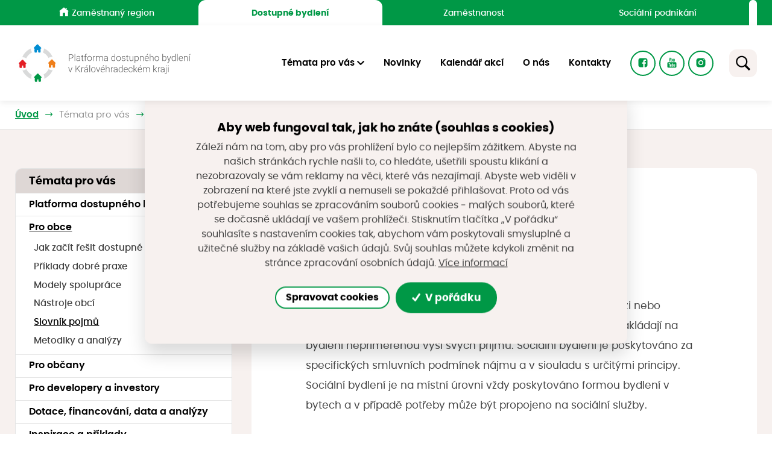

--- FILE ---
content_type: text/html; charset=utf-8
request_url: https://www.dostupnebydlenihk.cz/slovnik-pojmu
body_size: 24357
content:


<!DOCTYPE html>
<html lang="cs">
<head>
    <meta charset="utf-8" />
    <meta name="viewport" content="width=device-width, initial-scale=1.0" />
    <meta name="keywords">
    <meta name="description">

        <meta name="robots" content="index, follow">

    
<title>Slovn&#xED;k pojm&#x16F; | Dostupn&#xE9; bydlen&#xED;</title>

<link rel="canonical" href="https://www.dostupnebydlenihk.cz/slovnik-pojmu" />

<meta property="og:title" content="Slovn&#xED;k pojm&#x16F; | Dostupn&#xE9; bydlen&#xED;" />
<meta property="og:type" content="article" />
<meta property="og:url" content="https://www.dostupnebydlenihk.cz/slovnik-pojmu" />
<meta property="og:image" content="/Assets/images/og-image.png" />

    <meta property="og:description" content="Dostupn&#xE9; bydlen&#xED; v kostce" />





    <link rel="stylesheet" href="/dist/assets/EmployedRegionAffordableHousingVendor.css?v=PgTu2Oplf0XWGz4yCvHspNENItXd1gF71VXnfp5mldI">
    <link rel="stylesheet" href="/dist/assets/EmployedRegionAffordableHousingOwn.css?v=gwkZXZ_EXrFv6Lb32zh_-4pJ3JKRl5qawbrJKPc-aNs">

    
<meta name="msapplication-TileColor" content="#00aba9">
<meta name="theme-color" content="#ffffff">
<link rel="icon" type="image/png" sizes="32x32" href="/Assets/images/favicon/favicon-32x32.png">
<link rel="icon" type="image/png" sizes="16x16" href="/Assets/images/favicon/favicon-16x16.png">
<link rel="manifest" href="/Assets/images/favicon/site.webmanifest">
<link rel="apple-touch-icon" sizes="57x57" href="/Assets/images/favicon/apple-icon-57x57.png">
<link rel="apple-touch-icon" sizes="60x60" href="/Assets/images/favicon/apple-icon-60x60.png">
<link rel="apple-touch-icon" sizes="72x72" href="/Assets/images/favicon/apple-icon-72x72.png">
<link rel="apple-touch-icon" sizes="76x76" href="/Assets/images/favicon/apple-icon-76x76.png">
<link rel="apple-touch-icon" sizes="114x114" href="/Assets/images/favicon/apple-icon-114x114.png">
<link rel="apple-touch-icon" sizes="120x120" href="/Assets/images/favicon/apple-icon-120x120.png">
<link rel="apple-touch-icon" sizes="144x144" href="/Assets/images/favicon/apple-icon-144x144.png">
<link rel="apple-touch-icon" sizes="152x152" href="/Assets/images/favicon/apple-icon-152x152.png">
<link rel="apple-touch-icon" sizes="180x180" href="/Assets/images/favicon/apple-icon-180x180.png">

    

    
    <script>
        window.dataLayer = window.dataLayer || [];
        function gtag() { dataLayer.push(arguments); }
    </script>
    <!-- Google Tag Manager -->
    <script>
        (function (w, d, s, l, i) {
            w[l] = w[l] || []; w[l].push({
                'gtm.start':
                    new Date().getTime(), event: 'gtm.js'
            }); var f = d.getElementsByTagName(s)[0],
                j = d.createElement(s), dl = l != 'dataLayer' ? '&l=' + l : ''; j.async = true; j.src =
                    'https://www.googletagmanager.com/gtm.js?id=' + i + dl; f.parentNode.insertBefore(j, f);
        })(window, document, 'script', 'dataLayer', 'GTM-NB5XRTJR');
    </script>
    <!-- End Google Tag Manager -->

</head>
<body class="body body--EmployedRegionAffordableHousing">
    
    <!-- Google Tag Manager (noscript) -->
    <noscript>
        <iframe src="https://www.googletagmanager.com/ns.html?id=GTM-NB5XRTJR" height="0" width="0" style="display:none;visibility:hidden"></iframe>
    </noscript>
    <!-- End Google Tag Manager (noscript) -->


    

    

<div class="crossroad-wrapper">
	<div class="container">
		<div class="crossroad dropdown">
				<a class="btn btn-secondary dropdown-toggle crossroad__button" href="https://www.dostupnebydlenihk.cz/" role="button" data-bs-toggle="dropdown" aria-expanded="false">
					Dostupn&#xE9; bydlen&#xED;
				</a>
				<ul class="dropdown-menu crossroad__dropdown">
						<li class="crossroad__dropdown-item-wrapper">
							<a class="dropdown-item crossroad__dropdown-item " href="https://www.zamestnanyregion.cz/">
									<svg class="icon" xmlns="http://www.w3.org/2000/svg" x="0px" y="0px" width="16" height="16" viewBox="0 0 50 50">
										<path d="M 25 1.0507812 C 24.7825 1.0507812 24.565859 1.1197656 24.380859 1.2597656 L 1.3808594 19.210938 C 0.95085938 19.550938 0.8709375 20.179141 1.2109375 20.619141 C 1.5509375 21.049141 2.1791406 21.129062 2.6191406 20.789062 L 4 19.710938 L 4 46 C 4 46.55 4.45 47 5 47 L 19 47 L 19 29 L 31 29 L 31 47 L 45 47 C 45.55 47 46 46.55 46 46 L 46 19.710938 L 47.380859 20.789062 C 47.570859 20.929063 47.78 21 48 21 C 48.3 21 48.589063 20.869141 48.789062 20.619141 C 49.129063 20.179141 49.049141 19.550938 48.619141 19.210938 L 25.619141 1.2597656 C 25.434141 1.1197656 25.2175 1.0507812 25 1.0507812 z M 35 5 L 35 6.0507812 L 41 10.730469 L 41 5 L 35 5 z"></path>
									</svg>

								Zam&#x11B;stnan&#xFD; region
							</a>
						</li>
						<li class="crossroad__dropdown-item-wrapper">
							<a class="dropdown-item crossroad__dropdown-item active" href="https://www.dostupnebydlenihk.cz/">

								Dostupn&#xE9; bydlen&#xED;
							</a>
						</li>
						<li class="crossroad__dropdown-item-wrapper">
							<a class="dropdown-item crossroad__dropdown-item " href="https://www.zamestnanosthk.cz/">

								Zam&#x11B;stnanost
							</a>
						</li>
						<li class="crossroad__dropdown-item-wrapper">
							<a class="dropdown-item crossroad__dropdown-item " href="https://www.socialnipodnikanihk.cz/">

								Soci&#xE1;ln&#xED; podnik&#xE1;n&#xED;
							</a>
						</li>
					<div class="translate-wrapper">
						<span id="google_translate_element"></span>
					</div>
				</ul>
			</div>
	</div>
</div>

    
<script type="text/javascript">
    function googleTranslateElementInit() {
        new google.translate.TranslateElement({
            pageLanguage: 'cs',
            layout: google.translate.TranslateElement.InlineLayout.SIMPLE,
            gaTrack: true,
            gaId: 'UA-24980210-2'
        }, 'google_translate_element');
    }
</script>

<script type="text/javascript" async defer src="//translate.google.com/translate_a/element.js?cb=googleTranslateElementInit"></script>


        

<header class="header">
    <div class="container">
        <nav class="header-navbar navbar navbar-expand-lg navbar-toggleable">
            


            <a class="navbar-logo-wrapper" href="/">
                <div class="navbar-logo">
                        <img src="https://cmshost01.blob.core.windows.net/cms/media/b04owegu.0db/platforma-dostupneho-bydleni-logo.svg" loading="lazy" />
                </div>
            </a>

            <button type="button" class="btn header-fulltext collapsed" data-bs-toggle="collapse" data-bs-target="#collapseFulltext" aria-expanded="false" aria-controls="collapseFulltext">
                <div class="header-fulltext__icon">
                    <svg class="icon icon--fulltext-open" xmlns="http://www.w3.org/2000/svg" x="0px" y="0px" width="26" height="26" viewBox="0 0 50 50">
                        <path style=" " d="M 21 3 C 11.601563 3 4 10.601563 4 20 C 4 29.398438 11.601563 37 21 37 C 24.355469 37 27.460938 36.015625 30.09375 34.34375 L 42.375 46.625 L 46.625 42.375 L 34.5 30.28125 C 36.679688 27.421875 38 23.878906 38 20 C 38 10.601563 30.398438 3 21 3 Z M 21 7 C 28.199219 7 34 12.800781 34 20 C 34 27.199219 28.199219 33 21 33 C 13.800781 33 8 27.199219 8 20 C 8 12.800781 13.800781 7 21 7 Z "></path>
                    </svg>
                    <svg class="icon icon--fulltext-close" width="26" height="26" viewBox="0 0 26 26" fill="none" xmlns="http://www.w3.org/2000/svg">
                        <rect x="3" y="21.3105" width="25.8957" height="2.30097" transform="rotate(-45 3 21.3105)" />
                        <rect x="4.62695" y="3" width="25.8957" height="2.30097" transform="rotate(45 4.62695 3)" />
                    </svg>
                </div>
            </button>
            <button class="header-navbar-toggler navbar-toggler collapsed" type="button" data-bs-toggle="collapse" data-bs-target=".navbar-collapse" aria-controls="navbarSupportedContent" aria-expanded="false" aria-label="Toggle navigation">
                <svg class="hamburger-menu-icon hamburger-menu-icon--not-collapsed" xmlns="http://www.w3.org/2000/svg" width="50" height="50" viewBox="0 0 50 50" fill="none">
                    <path d="M37.0206 10.1508L10.1505 37.0208C9.36951 37.8019 9.36951 39.0682 10.1505 39.8493C10.9316 40.6303 12.1979 40.6303 12.979 39.8493L39.849 12.9792C40.6301 12.1982 40.6301 10.9318 39.849 10.1508C39.068 9.36974 37.8016 9.36974 37.0206 10.1508Z" />
                    <path d="M39.8487 37.0206L12.9787 10.1505C12.1976 9.36951 10.9313 9.36951 10.1502 10.1505C9.3692 10.9316 9.3692 12.1979 10.1502 12.979L37.0203 39.849C37.8013 40.6301 39.0677 40.6301 39.8487 39.849C40.6298 39.068 40.6298 37.8016 39.8487 37.0206Z" />
                </svg>
                <svg class="hamburger-menu-icon hamburger-menu-icon--collapsed" xmlns="http://www.w3.org/2000/svg" width="50" height="50" viewBox="0 0 50 50" fill="none">
                    <path d="M44 11H6C4.89543 11 4 11.8954 4 13C4 14.1046 4.89543 15 6 15H44C45.1046 15 46 14.1046 46 13C46 11.8954 45.1046 11 44 11Z" />
                    <path d="M44 23H6C4.89543 23 4 23.8954 4 25C4 26.1046 4.89543 27 6 27H44C45.1046 27 46 26.1046 46 25C46 23.8954 45.1046 23 44 23Z" />
                    <path d="M44 35H6C4.89543 35 4 35.8954 4 37C4 38.1046 4.89543 39 6 39H44C45.1046 39 46 38.1046 46 37C46 35.8954 45.1046 35 44 35Z" />
                </svg>
            </button>
            <div class="header-navbar-collapse navbar-collapse collapse">
                




        <div class="header-navbar-collapse__dropdown dropdown js-dropdown-open-on-hover">
            <a class="header-navbar-collapse__link dropdown-toggle" href="#" role="button" data-bs-toggle="dropdown" aria-expanded="false">
                T&#xE9;mata pro v&#xE1;s
            </a>
            <div class="header-navbar-collapse__dropdown-menu dropdown-menu">
                        <a class="header-navbar-collapse__dropdown-item dropdown-item" href="/platforma-dostupneho-bydleni-khk" >
                            Platforma dostupn&#xE9;ho bydlen&#xED; v KHK
                        </a>
                        <a class="header-navbar-collapse__dropdown-item dropdown-item" href="/pro-obce" >
                            Pro obce
                        </a>
                        <a class="header-navbar-collapse__dropdown-item dropdown-item" href="/pro-obcany" >
                            Pro ob&#x10D;any
                        </a>
                        <a class="header-navbar-collapse__dropdown-item dropdown-item" href="/pro-developery-a-investory" >
                            Pro developery a investory
                        </a>
                        <a class="header-navbar-collapse__dropdown-item dropdown-item" href="/dotace-financovani-data-a-analyzy" >
                            Dotace, financov&#xE1;n&#xED;, data a anal&#xFD;zy
                        </a>
                        <a class="header-navbar-collapse__dropdown-item dropdown-item" href="/inspirace-a-priklady" >
                            Inspirace a p&#x159;&#xED;klady
                        </a>
            </div>
        </div>
                <a class="header-navbar-collapse__link" href="/cs/novinky" >
                    Novinky

                </a>
                <a class="header-navbar-collapse__link" href="/cs/kalendar-akci" >
                    Kalend&#xE1;&#x159; akc&#xED;

                </a>
                <a class="header-navbar-collapse__link" href="/o-nas" >
                    O n&#xE1;s

                </a>
                <a class="header-navbar-collapse__link" href="/kontakty" >
                    Kontakty

                </a>


                


    <div class="social-panel">

            <a class="social-panel__link trigger-tooltip" target="_blank" href="https://www.facebook.com/cirihk/?locale=cs_CZ" data-bs-toggle="tooltip" data-bs-placement="top" data-bs-title="Facebook">
                <svg class="icon" xmlns="http://www.w3.org/2000/svg" x="0px" y="0px"
                     width="22" height="22"
                     viewBox="0 0 24 24">
                    <path d="M17,3H7C4.791,3,3,4.791,3,7v10c0,2.209,1.791,4,4,4h5.621v-6.961h-2.343v-2.725h2.343V9.309 c0-2.324,1.421-3.591,3.495-3.591c0.699-0.002,1.397,0.034,2.092,0.105v2.43h-1.428c-1.13,0-1.35,0.534-1.35,1.322v1.735h2.7 l-0.351,2.725h-2.365V21H17c2.209,0,4-1.791,4-4V7C21,4.791,19.209,3,17,3z"></path>
                </svg>
            </a>



            <a class="social-panel__link trigger-tooltip" target="_blank" href="https://www.youtube.com/@centruminvesticrozvojeaino4867" data-bs-toggle="tooltip" data-bs-placement="top" data-bs-title="Youtube">
                <svg class="icon" xmlns="http://www.w3.org/2000/svg" x="0px" y="0px"
                     width="22" height="22"
                     viewBox="0 0 24 24">
                    <path d="M 6.6699219 2 C 6.2679219 2 5.9750312 2.3825312 6.0820312 2.7695312 L 7.3496094 7.34375 L 7.3476562 7.34375 L 7.3476562 9.265625 C 7.3476562 9.619625 7.6342812 9.90625 7.9882812 9.90625 C 8.3422812 9.90625 8.6308594 9.619625 8.6308594 9.265625 L 8.6308594 7.34375 L 9.9121094 2.7714844 C 10.021109 2.3834844 9.7291719 2 9.3261719 2 C 9.0411719 2 8.7934219 2.1975625 8.7324219 2.4765625 L 8.3007812 4.4316406 C 8.1497813 5.1416406 8.0527656 5.6462656 8.0097656 5.9472656 L 7.9707031 5.9472656 C 7.9077031 5.5272656 7.8116875 5.018875 7.6796875 4.421875 L 7.2636719 2.4804688 C 7.2036719 2.1994688 6.9569219 2 6.6699219 2 z M 11.621094 4.0175781 C 11.187094 4.0175781 10.837312 4.1023906 10.570312 4.2753906 C 10.303313 4.4473906 10.108422 4.7226094 9.9824219 5.0996094 C 9.8574219 5.4766094 9.7949219 5.9756563 9.7949219 6.5976562 L 9.7949219 7.4375 C 9.7949219 8.0525 9.8489844 8.5450156 9.9589844 8.9160156 C 10.068984 9.2870156 10.254625 9.5603281 10.515625 9.7363281 C 10.776625 9.9123281 11.13575 10 11.59375 10 C 12.03975 10 12.393297 9.9132344 12.654297 9.7402344 C 12.914297 9.5672344 13.10275 9.295875 13.21875 8.921875 C 13.33475 8.547875 13.392578 8.0535 13.392578 7.4375 L 13.392578 6.5976562 C 13.392578 5.9766562 13.333844 5.4794687 13.214844 5.1054688 C 13.095844 4.7324687 12.906437 4.45725 12.648438 4.28125 C 12.390438 4.10525 12.048094 4.0175781 11.621094 4.0175781 z M 14.71875 4.1308594 C 14.35975 4.1308594 14.068359 4.4202969 14.068359 4.7792969 L 14.068359 8.4453125 C 14.068359 8.9793125 14.159797 9.3720469 14.341797 9.6230469 C 14.523797 9.8740469 14.806453 10 15.189453 10 C 15.741453 10 16.156594 9.7322188 16.433594 9.1992188 L 16.462891 9.1992188 L 16.501953 9.4433594 C 16.543953 9.7093594 16.772969 9.90625 17.042969 9.90625 C 17.345969 9.90625 17.591797 9.6604219 17.591797 9.3574219 L 17.591797 4.7792969 C 17.591797 4.4202969 17.301359 4.1308594 16.943359 4.1308594 C 16.584359 4.1308594 16.292969 4.4202969 16.292969 4.7792969 L 16.292969 8.71875 C 16.242969 8.82575 16.1665 8.9134219 16.0625 8.9824219 C 15.9585 9.0524219 15.849328 9.0859375 15.736328 9.0859375 C 15.604328 9.0859375 15.510125 9.031875 15.453125 8.921875 C 15.396125 8.811875 15.369141 8.6271406 15.369141 8.3691406 L 15.369141 4.7792969 C 15.369141 4.4202969 15.07775 4.1308594 14.71875 4.1308594 z M 11.59375 4.9121094 C 11.77575 4.9121094 11.904563 5.0072187 11.976562 5.1992188 C 12.048563 5.3902187 12.083984 5.694375 12.083984 6.109375 L 12.083984 7.9082031 C 12.083984 8.3352031 12.048562 8.6440312 11.976562 8.8320312 C 11.904562 9.0200312 11.776703 9.1142344 11.595703 9.1152344 C 11.413703 9.1152344 11.28775 9.0200313 11.21875 8.8320312 C 11.14875 8.6440313 11.113281 8.3352031 11.113281 7.9082031 L 11.113281 6.109375 C 11.113281 5.695375 11.150656 5.3912188 11.222656 5.1992188 C 11.294656 5.0082187 11.41775 4.9121094 11.59375 4.9121094 z M 5 11 C 3.9 11 3 11.9 3 13 L 3 20 C 3 21.1 3.9 22 5 22 L 19 22 C 20.1 22 21 21.1 21 20 L 21 13 C 21 11.9 20.1 11 19 11 L 5 11 z M 12.576172 13 C 12.868172 13 13.105469 13.237297 13.105469 13.529297 L 13.105469 15.568359 L 13.113281 15.568359 C 13.208281 15.382359 13.344531 15.233141 13.519531 15.119141 C 13.694531 15.005141 13.883938 14.949219 14.085938 14.949219 C 14.345937 14.949219 14.549266 15.01825 14.697266 15.15625 C 14.845266 15.29425 14.953531 15.517219 15.019531 15.824219 C 15.085531 16.132219 15.117187 16.559469 15.117188 17.105469 L 15.117188 17.876953 L 15.119141 17.876953 C 15.119141 18.603953 15.030469 19.136516 14.855469 19.478516 C 14.680469 19.820516 14.408109 19.992188 14.037109 19.992188 C 13.830109 19.992188 13.642656 19.944609 13.472656 19.849609 C 13.302656 19.754609 13.174844 19.623984 13.089844 19.458984 L 13.066406 19.458984 L 13.048828 19.53125 C 12.993828 19.75925 12.788687 19.919922 12.554688 19.919922 C 12.274688 19.919922 12.048828 19.692109 12.048828 19.412109 L 12.048828 13.529297 C 12.048828 13.237297 12.284172 13 12.576172 13 z M 5.9277344 13.248047 L 8.296875 13.248047 C 8.540875 13.248047 8.7382812 13.446453 8.7382812 13.689453 C 8.7382812 13.933453 8.539875 14.130859 8.296875 14.130859 L 7.6484375 14.130859 L 7.6484375 19.384766 C 7.6484375 19.680766 7.4083281 19.919922 7.1113281 19.919922 C 6.8143281 19.919922 6.5742187 19.679813 6.5742188 19.382812 L 6.5742188 14.130859 L 5.9277344 14.130859 C 5.6837344 14.130859 5.4863281 13.932453 5.4863281 13.689453 C 5.4863281 13.445453 5.6847344 13.248047 5.9277344 13.248047 z M 17.095703 14.951172 C 17.471703 14.951172 17.760891 15.020203 17.962891 15.158203 C 18.163891 15.296203 18.305672 15.511734 18.388672 15.802734 C 18.470672 16.094734 18.511719 16.497719 18.511719 17.011719 L 18.511719 17.294922 L 18.513672 17.294922 C 18.513672 17.599922 18.265938 17.847656 17.960938 17.847656 L 16.677734 17.847656 L 16.677734 18.095703 C 16.677734 18.408703 16.686078 18.642828 16.705078 18.798828 C 16.724078 18.954828 16.762312 19.069625 16.820312 19.140625 C 16.878312 19.212625 16.967844 19.248047 17.089844 19.248047 C 17.253844 19.248047 17.366734 19.183641 17.427734 19.056641 C 17.454734 18.999641 17.476187 18.924031 17.492188 18.832031 C 17.533188 18.598031 17.747375 18.433266 17.984375 18.447266 C 18.268375 18.464266 18.479828 18.728813 18.423828 19.007812 C 18.367828 19.284813 18.265328 19.523109 18.111328 19.662109 C 17.864328 19.885109 17.515453 19.996094 17.064453 19.996094 C 16.523453 19.996094 16.145734 19.825328 15.927734 19.486328 C 15.709734 19.147328 15.601562 18.623109 15.601562 17.912109 L 15.601562 17.060547 C 15.601562 16.328547 15.714453 15.794031 15.939453 15.457031 C 16.164453 15.120031 16.549703 14.951172 17.095703 14.951172 z M 8.9609375 15.044922 C 9.2639375 15.044922 9.5097656 15.29075 9.5097656 15.59375 L 9.5097656 18.625 C 9.5097656 18.842 9.5320781 18.997844 9.5800781 19.089844 C 9.6280781 19.182844 9.7083125 19.228516 9.8203125 19.228516 C 9.9153125 19.228516 10.00675 19.199625 10.09375 19.140625 C 10.18175 19.082625 10.246062 19.007969 10.289062 18.917969 L 10.289062 15.59375 C 10.289062 15.29075 10.534891 15.044922 10.837891 15.044922 C 11.140891 15.044922 11.386719 15.29075 11.386719 15.59375 L 11.386719 19.457031 C 11.386719 19.713031 11.179828 19.919922 10.923828 19.919922 C 10.695828 19.919922 10.500844 19.754297 10.464844 19.529297 L 10.431641 19.324219 L 10.408203 19.324219 C 10.175203 19.775219 9.8244219 20 9.3574219 20 C 9.0334219 20 8.7965781 19.893641 8.6425781 19.681641 C 8.4885781 19.469641 8.4101563 19.1375 8.4101562 18.6875 L 8.4101562 15.59375 C 8.4101562 15.29075 8.6579375 15.044922 8.9609375 15.044922 z M 17.074219 15.693359 C 16.957219 15.693359 16.870453 15.728875 16.814453 15.796875 C 16.758453 15.865875 16.721125 15.978766 16.703125 16.134766 C 16.684125 16.290766 16.675781 16.527703 16.675781 16.845703 L 16.675781 17.195312 L 17.478516 17.195312 L 17.478516 16.845703 C 17.478516 16.532703 17.468266 16.296766 17.447266 16.134766 C 17.427266 15.972766 17.388031 15.858969 17.332031 15.792969 C 17.276031 15.726969 17.191219 15.693359 17.074219 15.693359 z M 13.591797 15.728516 C 13.485797 15.728516 13.388828 15.770469 13.298828 15.855469 C 13.208828 15.940469 13.144422 16.049641 13.107422 16.181641 L 13.107422 18.949219 C 13.155422 19.034219 13.217922 19.097625 13.294922 19.140625 C 13.371922 19.182625 13.453922 19.205078 13.544922 19.205078 C 13.661922 19.205078 13.753266 19.163125 13.822266 19.078125 C 13.891266 18.993125 13.941703 18.850437 13.970703 18.648438 C 13.999703 18.447437 14.013672 18.1675 14.013672 17.8125 L 14.013672 17.185547 C 14.013672 16.803547 14.002516 16.509734 13.978516 16.302734 C 13.954516 16.095734 13.911562 15.946375 13.851562 15.859375 C 13.790563 15.772375 13.703797 15.728516 13.591797 15.728516 z"></path>
                </svg>
            </a>


            <a class="social-panel__link trigger-tooltip" target="_blank" href="https://www.instagram.com/ciri_hk/" data-bs-toggle="tooltip" data-bs-placement="top" data-bs-title="Instagram">
                <svg class="icon" xmlns="http://www.w3.org/2000/svg" x="0px" y="0px"
                     width="22" height="24"
                     viewBox="0 0 24 24">
                    <path d="M 8 3 C 5.239 3 3 5.239 3 8 L 3 16 C 3 18.761 5.239 21 8 21 L 16 21 C 18.761 21 21 18.761 21 16 L 21 8 C 21 5.239 18.761 3 16 3 L 8 3 z M 18 5 C 18.552 5 19 5.448 19 6 C 19 6.552 18.552 7 18 7 C 17.448 7 17 6.552 17 6 C 17 5.448 17.448 5 18 5 z M 12 7 C 14.761 7 17 9.239 17 12 C 17 14.761 14.761 17 12 17 C 9.239 17 7 14.761 7 12 C 7 9.239 9.239 7 12 7 z M 12 9 A 3 3 0 0 0 9 12 A 3 3 0 0 0 12 15 A 3 3 0 0 0 15 12 A 3 3 0 0 0 12 9 z"></path>
                </svg>
            </a>
    </div>

            </div>
        </nav>

    </div>

    <div class="collapse collapse--fulltext" id="collapseFulltext">
        <form method="get" data-autocompleteurl="/cs/Core/Search/Autocomplete" action="/cs/Core/Search/Search">
            <div class="container">
                <div class="fulltext">
                    <div class="form-floating form-floating--fulltext">
                        <input class="form-control" id="fulltext" name="query" type="text" value="">
                        <label for="fulltext">Zadejte hledaný výraz</label>
                        <button type="button" class="btn btn--fulltext-close" id="btn-fulltext-close">
                            <svg class="icon" xmlns="http://www.w3.org/2000/svg" x="0px" y="0px" width="26" height="26" viewBox="0 0 16 16">
                                <g id="surface1"><path style=" " d="M 2.75 2.042969 L 2.042969 2.75 L 2.398438 3.101563 L 7.292969 8 L 2.042969 13.25 L 2.75 13.957031 L 8 8.707031 L 12.894531 13.605469 L 13.25 13.957031 L 13.957031 13.25 L 13.605469 12.894531 L 8.707031 8 L 13.957031 2.75 L 13.25 2.042969 L 8 7.292969 L 3.101563 2.398438 Z "></path></g>
                            </svg>
                        </button>
                    </div>
                    <button class="btn btn-primary btn--fulltext-search">
                        Hledat
                    </button>
                </div>
                <div class="autocomplete-results-wrapper" id="autocompleteResults"></div>
            </div>
        </form>
    </div>
</header>


    <div id="js-toasts">
        



    </div>

    <main role="main" class="">
        

<section class="section section-breadcrumb">
    <div class="container">
        <div class="row">
            <div class="col">
                <div class="rcrumbs breadcrumb" id="breadcrumbs">
                    <ul>
                        <li class="show">
                            <a href="/" class="breadcrumb__item">
                                Úvod
                            </a>
                            <div class="breadcrumb__arrow">
                                <svg class="icon" width="14" height="9" viewBox="0 0 14 9" fill="none" xmlns="http://www.w3.org/2000/svg">
                                    <path d="M0.75 3.6722L11.7412 3.6722L9.68312 1.61407C9.43906 1.37001 9.43906 0.974384 9.68312 0.730322C9.80531 0.608134 9.965 0.547197 10.125 0.547197C10.285 0.547197 10.4447 0.608134 10.5669 0.730321L13.6919 3.85532C13.8091 3.9722 13.875 4.13126 13.875 4.2972C13.875 4.46313 13.8091 4.62188 13.6919 4.73907L10.5669 7.86407C10.3228 8.10813 9.92719 8.10813 9.68312 7.86407C9.43906 7.62001 9.43906 7.22438 9.68312 6.98032L11.7412 4.9222L0.75 4.9222C0.405 4.9222 0.125 4.6422 0.125 4.2972C0.125 3.9522 0.405 3.6722 0.75 3.6722Z" />
                                </svg>
                            </div>
                        </li>
                            <li class="show">
                                <a class="breadcrumb__item">
                                    T&#xE9;mata pro v&#xE1;s
                                </a>
                                <div class="breadcrumb__arrow">
                                    <svg class="icon" width="14" height="9" viewBox="0 0 14 9" fill="none" xmlns="http://www.w3.org/2000/svg">
                                        <path d="M0.75 3.6722L11.7412 3.6722L9.68312 1.61407C9.43906 1.37001 9.43906 0.974384 9.68312 0.730322C9.80531 0.608134 9.965 0.547197 10.125 0.547197C10.285 0.547197 10.4447 0.608134 10.5669 0.730321L13.6919 3.85532C13.8091 3.9722 13.875 4.13126 13.875 4.2972C13.875 4.46313 13.8091 4.62188 13.6919 4.73907L10.5669 7.86407C10.3228 8.10813 9.92719 8.10813 9.68312 7.86407C9.43906 7.62001 9.43906 7.22438 9.68312 6.98032L11.7412 4.9222L0.75 4.9222C0.405 4.9222 0.125 4.6422 0.125 4.2972C0.125 3.9522 0.405 3.6722 0.75 3.6722Z" />
                                    </svg>
                                </div>
                            </li>
                            <li class="show">
                                <a href="/pro-obce" class="breadcrumb__item">
                                    Pro obce
                                </a>
                                <div class="breadcrumb__arrow">
                                    <svg class="icon" width="14" height="9" viewBox="0 0 14 9" fill="none" xmlns="http://www.w3.org/2000/svg">
                                        <path d="M0.75 3.6722L11.7412 3.6722L9.68312 1.61407C9.43906 1.37001 9.43906 0.974384 9.68312 0.730322C9.80531 0.608134 9.965 0.547197 10.125 0.547197C10.285 0.547197 10.4447 0.608134 10.5669 0.730321L13.6919 3.85532C13.8091 3.9722 13.875 4.13126 13.875 4.2972C13.875 4.46313 13.8091 4.62188 13.6919 4.73907L10.5669 7.86407C10.3228 8.10813 9.92719 8.10813 9.68312 7.86407C9.43906 7.62001 9.43906 7.22438 9.68312 6.98032L11.7412 4.9222L0.75 4.9222C0.405 4.9222 0.125 4.6422 0.125 4.2972C0.125 3.9522 0.405 3.6722 0.75 3.6722Z" />
                                    </svg>
                                </div>
                            </li>
                        <li class="class show">
                            <span class="breadcrumb__item">
                                Slovn&#xED;k pojm&#x16F;
                            </span>
                        </li>
                    </ul>
                </div>
            </div>
        </div>
    </div>
</section>




<section class="section section--padding wysiwyg-typography section--bg-light">
    <div class="container">
        <div class="article">
            

    <div class="article__sidebar">
        <button class="btn btn-primary btn-primary--article-sidebar btn--collapse-expand-lg collapsed" type="button" data-bs-toggle="collapse" data-bs-target="#article-sidebar" aria-expanded="false" aria-controls="article-sidebar">
            <svg class="icon icon--article-sidebar-left" xmlns="http://www.w3.org/2000/svg" x="0px" y="0px" width="50" height="50" viewBox="0 0 50 50">
                <path d="M 0 7.5 L 0 12.5 L 50 12.5 L 50 7.5 Z M 0 22.5 L 0 27.5 L 50 27.5 L 50 22.5 Z M 0 37.5 L 0 42.5 L 50 42.5 L 50 37.5 Z"></path>
            </svg>
            Menu
            <svg class="icon icon--article-sidebar-right" xmlns="http://www.w3.org/2000/svg" xmlns:xlink="http://www.w3.org/1999/xlink" version="1.0" x="0px" y="0px" viewBox="0 0 26 26" width="12" height="12">
                <g><path style=" " d="M 13 15.40625 L 21.765625 6.820313 C 22.15625 6.4375 22.78125 6.441406 23.171875 6.828125 L 24.707031 8.363281 C 25.097656 8.757813 25.097656 9.390625 24.703125 9.78125 L 13.707031 20.707031 C 13.511719 20.902344 13.257813 21 13 21 C 12.742188 21 12.488281 20.902344 12.292969 20.707031 L 1.296875 9.78125 C 0.902344 9.390625 0.902344 8.757813 1.292969 8.363281 L 2.828125 6.828125 C 3.21875 6.441406 3.84375 6.4375 4.234375 6.820313 Z "></path></g>
            </svg>
        </button>
        <div class="collapse collapse-expand-lg" id="article-sidebar">
            <div class="article-sidebar">
                        <div class="article-sidebar__heading">
                            T&#xE9;mata pro v&#xE1;s
                        </div>
                        <div class="article-sidebar__list">
                                <a href="/platforma-dostupneho-bydleni-khk"  class="article-sidebar__item">
                                    Platforma dostupn&#xE9;ho bydlen&#xED; v KHK
                                </a>
                        </div>
                        <div class="article-sidebar__list">
                                    <a href="/pro-obce"  class="article-sidebar__item active">
                                        Pro obce
                                    </a>
                                    <div class="article-sidebar__subitem-list">
                                                <a href="/jak-zacit-resit-dostupne-bydleni"  class="article-sidebar__subitem  ">
                                                    Jak za&#x10D;&#xED;t &#x159;e&#x161;it dostupn&#xE9; bydlen&#xED;
                                                </a>
                                                <a href="/galerie-projektu-2"  class="article-sidebar__subitem  ">
                                                    P&#x159;&#xED;klady dobr&#xE9; praxe
                                                </a>
                                                <a href="/modely-spoluprace"  class="article-sidebar__subitem  ">
                                                    Modely spolupr&#xE1;ce
                                                </a>
                                                <a href="/nastroje-obci"  class="article-sidebar__subitem  ">
                                                    N&#xE1;stroje obc&#xED; 
                                                </a>
                                                <a href="/slovnik-pojmu"  class="article-sidebar__subitem active ">
                                                    Slovn&#xED;k pojm&#x16F;
                                                </a>
                                                <a href="/metodiky-a-analyzy"  class="article-sidebar__subitem  ">
                                                    Metodiky a anal&#xFD;zy
                                                </a>
                                    </div>
                        </div>
                        <div class="article-sidebar__list">
                                <a href="/pro-obcany"  class="article-sidebar__item">
                                    Pro ob&#x10D;any
                                </a>
                        </div>
                        <div class="article-sidebar__list">
                                <a href="/pro-developery-a-investory"  class="article-sidebar__item">
                                    Pro developery a investory
                                </a>
                        </div>
                        <div class="article-sidebar__list">
                                <a href="/dotace-financovani-data-a-analyzy"  class="article-sidebar__item">
                                    Dotace, financov&#xE1;n&#xED;, data a anal&#xFD;zy
                                </a>
                        </div>
                        <div class="article-sidebar__list">
                                <a href="/inspirace-a-priklady"  class="article-sidebar__item">
                                    Inspirace a p&#x159;&#xED;klady
                                </a>
                        </div>
            </div>
        </div>
    </div>

            
            <div class="article__inner">
                <div class="article-inner">
                    


                    


                    <h1>Slovn&#xED;k pojm&#x16F;</h1>

                        <div class="under-h1">
                            Dostupn&#xE9; bydlen&#xED; v kostce
                        </div>


                    <h3><strong>Sociální bydlení</strong></h3>
<p>Sociální bydlení je bydlení poskytované osobám v bytové nouzi nebo bytovou nouzí bezprostředně ohroženým, včetně lidí, kteří vynakládají na bydlení nepřiměřenou výši svých příjmů. Sociální bydlení je poskytováno za specifických smluvních podmínek nájmu a v siouladu s určitými principy. Sociální bydlení je na místní úrovni vždy poskytováno formou bydlení v bytech a v případě potřeby může být propojeno na sociální služby.  </p>
<p><strong>Sociální byt = </strong>standardní zkolaudovaný byt nacházející se (zpravidla) mimo sociálně vyloučené lokality, který je přidělen na základě posouzení bytové nouze. Poskytování bydlení v sociálním bytě je doprovázeno sociální prací, přičemž její míra závisí na potřebách klienta a výsledku sociálního šetření dané domácnosti, její intenzita a frekvence je určována vždy individuálně s ohledem na konkrétní situaci v domácnosti a posouzení sociální, zdravotní či ekonomické situace jejích členů.</p>
<p><strong>Krizové bydlení / ubytování = </strong>představuje rychlý nástroj pomoci v krizových situacích. Většinou se jedná o sociální službu - azylový dům, krizová pomoc případně speciálně vyčleněné byty, které podléhají zrychleným postupům při schvalování nájemní smlouvy či smlouvy o ubytování. Krizové ubytování představuje krátkodobou formu ubytování, zpravidla poskytované maximálně na jeden rok.</p>
<p><strong>Cílová skupina sociálního bydlení = </strong>osoby nacházející se v bytové nouzi, jež je posuzována v rámci kategorií vyplývajících z Evropské typologie bezdomovectví a vyloučení z bydlení v prostředí ČR - <a href="https://www.feantsa.org/download/cz___8621229557703714801.pdf" target="_blank" rel="noopener"><strong>ETHOS</strong></a>. Jedná se tedy o osby:</p>
<ul>
<li>bez střechy nad hlavou ... osoby přežívající venku nebo v noclehárně,</li>
<li>bez domova ... osoby bydlící v ubytovnách nebo institucích, např. sociálních ubytovnách, ubytovnách pro bezdomovce, azylových domech, ve věznicích, zdravotnických zařízeních, v zařízeních pro děti nebo podporovaném bydlení,</li>
<li>v nejistém bydlení ... lidé žijící v přechodném bydlení u rodiny nebo přátel, bydlení bez právního nároku, osoby ohrožené vystěhováním nebo osoby ohrožené násilím,</li>
<li>v nevyhovujícím bydlení ... osoby žijící v provizorních nebo neobvyklých obydlích, v neobyvatelném bydlení nebo přelidněných bytech),</li>
</ul>
<p>Sociální bydlení může být také určeno pro osoby, které pobírají sociální dávky na podporu bydlení (příspěvek na bydlení a doplatek na bydlení), vynakládají na bydlení významnou část svých příjmů (více než 40 % disponibilních příjmů) a nejsou schopny tuto svoji obtížnou situaci řešit samy na trhu s bydlením (přestěhováním do levnějšího vhodného bydlení, prodejem vlastního bydlení a koupí nebo pronájmem vhodného bydlení). Do částky celkových příjmů se nepočítají příjmy z dávek, které jsou určeny na podporu bydlení.</p>
<h3>Dostupné bydlení</h3>
<p>V případě obyvatel sociálních bytů, kteří podporu sociální práce již nepotřebují nebo přestali potřebovat. Dostupné bydlení je chápáno šířeji než sociální bydlení, může být určeno pro větší skupiny obyvatel a mohou se také lišit další podmínky jeho poskytování jako například výše nájemného (může být v případě dostupného bydlení v místě obvyklé výši).</p>

                    


                    


                    


                    
<div class="end-of-article">
    <div class="any-questions">
        <div class="any-questions__title">
            Máte dotazy?
        </div>
        <button type="button" class="btn btn-link btn-link--arrow btn--any-questions" data-bs-toggle="modal" data-bs-target="#contactUsModal">
            Kontaktujte nás
        </button>
    </div>
    
<div class="share-article">
    <div class="share-article__title share-article__title--sm">
        Sdílejte:
    </div>
    <div class="share-article__icon-list">
        <a href="#" class="share-article__icon js-share-facebook" data-bs-toggle="tooltip" data-bs-placement="top" data-bs-title="Sdílet na Facebook">
            <svg class="icon" width="34" height="34" viewBox="0 0 34 34" fill="none" xmlns="http://www.w3.org/2000/svg">
                <path d="M23.7257 4.67822H9.9554C6.91353 4.67822 4.44727 7.14449 4.44727 10.1864V23.9567C4.44727 26.9986 6.91353 29.4648 9.9554 29.4648H17.6957V19.8793H14.4693V16.1269H17.6957V13.3659C17.6957 10.1657 19.6525 8.421 22.5084 8.421C23.471 8.41825 24.4322 8.46782 25.3892 8.56559V11.9118H23.4228C21.8667 11.9118 21.5638 12.6471 21.5638 13.7322V16.1214H25.2818L24.7985 19.8738H21.5418V29.4648H23.7257C26.7676 29.4648 29.2339 26.9986 29.2339 23.9567V10.1864C29.2339 7.14449 26.7676 4.67822 23.7257 4.67822Z" />
            </svg>
        </a>
        <a href="#" class="share-article__icon js-share-twitter" data-bs-toggle="tooltip" data-bs-placement="top" data-bs-title="Sdílet na X">
            <svg class="icon" xmlns="http://www.w3.org/2000/svg" x="0px" y="0px" width="24" height="24" viewBox="0 0 24 24">
                <path d="M10.053,7.988l5.631,8.024h-1.497L8.566,7.988H10.053z M21,6v12	c0,1.657-1.343,3-3,3H6c-1.657,0-3-1.343-3-3V6c0-1.657,1.343-3,3-3h12C19.657,3,21,4.343,21,6z M17.538,17l-4.186-5.99L16.774,7	h-1.311l-2.704,3.16L10.552,7H6.702l3.941,5.633L6.906,17h1.333l3.001-3.516L13.698,17H17.538z"></path>
            </svg>
        </a>
        <a href="#" class="share-article__icon js-share-linkedin" data-bs-toggle="tooltip" data-bs-placement="top" data-bs-title="Sdílet na LinkedIn">
            <svg class="icon" width="34" height="34" viewBox="0 0 34 34" fill="none" xmlns="http://www.w3.org/2000/svg">
                <path d="M27.1146 4.67822H7.8361C6.31448 4.67822 5.08203 5.91067 5.08203 7.43229V26.7108C5.08203 28.2324 6.31448 29.4648 7.8361 29.4648H27.1146C28.6362 29.4648 29.8686 28.2324 29.8686 26.7108V7.43229C29.8686 5.91067 28.6362 4.67822 27.1146 4.67822ZM11.6064 23.9567C10.6466 23.9567 9.8686 23.1787 9.8686 22.2189V16.0539C9.86998 15.0955 10.648 14.3175 11.6064 14.3175C12.5662 14.3175 13.3442 15.0955 13.3442 16.0553V22.2203C13.3442 23.1787 12.5662 23.9567 11.6064 23.9567ZM11.5458 12.5507C10.4841 12.5507 9.77496 11.8429 9.77496 10.8983C9.77496 9.95364 10.4828 9.24584 11.6629 9.24584C12.7246 9.24584 13.4337 9.95364 13.4337 10.8983C13.4337 11.8429 12.7259 12.5507 11.5458 12.5507ZM24.0562 23.9567C23.1281 23.9567 22.3748 23.2035 22.3748 22.2753V18.6882C22.3748 17.2313 21.4784 17.0715 21.1424 17.0715C20.8064 17.0715 19.6855 17.1197 19.6855 18.6882V22.2753C19.6855 23.2035 18.9322 23.9567 18.0041 23.9567H17.8926C16.9645 23.9567 16.2112 23.2035 16.2112 22.2753V16.0553C16.2112 15.0955 16.9892 14.3175 17.949 14.3175C18.9088 14.3175 19.6869 15.0955 19.6869 16.0553C19.6869 16.0553 20.0752 14.3175 22.7136 14.3175C24.3922 14.3175 25.7375 15.6628 25.7375 18.6882V22.2753C25.7375 23.2035 24.9843 23.9567 24.0562 23.9567Z" />
            </svg>
        </a>
    </div>
</div>

</div>

                </div>
            </div>
        </div>
    </div>
</section>


    </main>

    


<script>
    (function() {
        try {
            var cookieName = 'AiWidgetOpened';
            var hasCookie = document.cookie.indexOf(cookieName + '=1') !== -1;

            if (hasCookie) {
                var bubble = document.querySelector('#js-ai-widget-bubble');
                if (bubble) bubble.style.display = 'none';
            }

            var container = document.querySelector('.js-ai-widget');
            if (!container) return;

            container.addEventListener('click', function(e) {
                var target = e.target;
                while (target && target !== container && !target.classList.contains('js-ai-widget-toggle')) {
                    target = target.parentElement;
                }
                if (!target || target === container) return;

                if (document.cookie.indexOf(cookieName + '=1') === -1) {
                    var maxAge = 60 * 60 * 24 * 30; // 30 days
                    document.cookie = cookieName + '=1; max-age=' + maxAge + '; path=/; samesite=lax';
                }

                var bubbleEl = document.querySelector('#js-ai-widget-bubble');
                if (bubbleEl) bubbleEl.style.display = 'none';
            }, true);
        } catch (err) {
        }
    })();
</script>



    

<footer class="footer">
    <div class="footer-newsletter-wrapper">
        <div class="container">
            <div class="footer-newsletter">
                <div class="footer-newsletter__content">
                    <div class="footer-newsletter__title">
                        



Registrujte si n&#xE1;&#x161; newsletter
                    </div>
                    <div class="footer-newsletter__subtitle">
                        



<p>Nebo nám napište na e-mail <a href="mailto:info@zamestnanyregion.cz">info@zamestnanyregion.cz</a></p>
                    </div>
                </div>
                <div class="footer-newsletter__button">
                    



        <a href="" class="btn btn-primary btn-primary--white">
            Přihlásit k odběru
        </a>


                </div>
            </div>
        </div>
    </div>


    <div class="footer-motto-wrapper">
        <div class="container">
            <div class="footer-motto">
                <div class="footer-motto__title">
                    



Dostupn&#xE9; bydlen&#xED;
                </div>
                <div class="footer-motto__subtitle">
                    



zaji&#x161;t&#x11B;n&#xED; adekv&#xE1;tn&#xED;ho bydlen&#xED; pro v&#x161;echny
                </div>
            </div>
            


    <div class="social-panel">

            <a class="social-panel__link trigger-tooltip" target="_blank" href="https://www.facebook.com/cirihk/?locale=cs_CZ" data-bs-toggle="tooltip" data-bs-placement="top" data-bs-title="Facebook">
                <svg class="icon" xmlns="http://www.w3.org/2000/svg" x="0px" y="0px"
                     width="22" height="22"
                     viewBox="0 0 24 24">
                    <path d="M17,3H7C4.791,3,3,4.791,3,7v10c0,2.209,1.791,4,4,4h5.621v-6.961h-2.343v-2.725h2.343V9.309 c0-2.324,1.421-3.591,3.495-3.591c0.699-0.002,1.397,0.034,2.092,0.105v2.43h-1.428c-1.13,0-1.35,0.534-1.35,1.322v1.735h2.7 l-0.351,2.725h-2.365V21H17c2.209,0,4-1.791,4-4V7C21,4.791,19.209,3,17,3z"></path>
                </svg>
            </a>



            <a class="social-panel__link trigger-tooltip" target="_blank" href="https://www.youtube.com/@centruminvesticrozvojeaino4867" data-bs-toggle="tooltip" data-bs-placement="top" data-bs-title="Youtube">
                <svg class="icon" xmlns="http://www.w3.org/2000/svg" x="0px" y="0px"
                     width="22" height="22"
                     viewBox="0 0 24 24">
                    <path d="M 6.6699219 2 C 6.2679219 2 5.9750312 2.3825312 6.0820312 2.7695312 L 7.3496094 7.34375 L 7.3476562 7.34375 L 7.3476562 9.265625 C 7.3476562 9.619625 7.6342812 9.90625 7.9882812 9.90625 C 8.3422812 9.90625 8.6308594 9.619625 8.6308594 9.265625 L 8.6308594 7.34375 L 9.9121094 2.7714844 C 10.021109 2.3834844 9.7291719 2 9.3261719 2 C 9.0411719 2 8.7934219 2.1975625 8.7324219 2.4765625 L 8.3007812 4.4316406 C 8.1497813 5.1416406 8.0527656 5.6462656 8.0097656 5.9472656 L 7.9707031 5.9472656 C 7.9077031 5.5272656 7.8116875 5.018875 7.6796875 4.421875 L 7.2636719 2.4804688 C 7.2036719 2.1994688 6.9569219 2 6.6699219 2 z M 11.621094 4.0175781 C 11.187094 4.0175781 10.837312 4.1023906 10.570312 4.2753906 C 10.303313 4.4473906 10.108422 4.7226094 9.9824219 5.0996094 C 9.8574219 5.4766094 9.7949219 5.9756563 9.7949219 6.5976562 L 9.7949219 7.4375 C 9.7949219 8.0525 9.8489844 8.5450156 9.9589844 8.9160156 C 10.068984 9.2870156 10.254625 9.5603281 10.515625 9.7363281 C 10.776625 9.9123281 11.13575 10 11.59375 10 C 12.03975 10 12.393297 9.9132344 12.654297 9.7402344 C 12.914297 9.5672344 13.10275 9.295875 13.21875 8.921875 C 13.33475 8.547875 13.392578 8.0535 13.392578 7.4375 L 13.392578 6.5976562 C 13.392578 5.9766562 13.333844 5.4794687 13.214844 5.1054688 C 13.095844 4.7324687 12.906437 4.45725 12.648438 4.28125 C 12.390438 4.10525 12.048094 4.0175781 11.621094 4.0175781 z M 14.71875 4.1308594 C 14.35975 4.1308594 14.068359 4.4202969 14.068359 4.7792969 L 14.068359 8.4453125 C 14.068359 8.9793125 14.159797 9.3720469 14.341797 9.6230469 C 14.523797 9.8740469 14.806453 10 15.189453 10 C 15.741453 10 16.156594 9.7322188 16.433594 9.1992188 L 16.462891 9.1992188 L 16.501953 9.4433594 C 16.543953 9.7093594 16.772969 9.90625 17.042969 9.90625 C 17.345969 9.90625 17.591797 9.6604219 17.591797 9.3574219 L 17.591797 4.7792969 C 17.591797 4.4202969 17.301359 4.1308594 16.943359 4.1308594 C 16.584359 4.1308594 16.292969 4.4202969 16.292969 4.7792969 L 16.292969 8.71875 C 16.242969 8.82575 16.1665 8.9134219 16.0625 8.9824219 C 15.9585 9.0524219 15.849328 9.0859375 15.736328 9.0859375 C 15.604328 9.0859375 15.510125 9.031875 15.453125 8.921875 C 15.396125 8.811875 15.369141 8.6271406 15.369141 8.3691406 L 15.369141 4.7792969 C 15.369141 4.4202969 15.07775 4.1308594 14.71875 4.1308594 z M 11.59375 4.9121094 C 11.77575 4.9121094 11.904563 5.0072187 11.976562 5.1992188 C 12.048563 5.3902187 12.083984 5.694375 12.083984 6.109375 L 12.083984 7.9082031 C 12.083984 8.3352031 12.048562 8.6440312 11.976562 8.8320312 C 11.904562 9.0200312 11.776703 9.1142344 11.595703 9.1152344 C 11.413703 9.1152344 11.28775 9.0200313 11.21875 8.8320312 C 11.14875 8.6440313 11.113281 8.3352031 11.113281 7.9082031 L 11.113281 6.109375 C 11.113281 5.695375 11.150656 5.3912188 11.222656 5.1992188 C 11.294656 5.0082187 11.41775 4.9121094 11.59375 4.9121094 z M 5 11 C 3.9 11 3 11.9 3 13 L 3 20 C 3 21.1 3.9 22 5 22 L 19 22 C 20.1 22 21 21.1 21 20 L 21 13 C 21 11.9 20.1 11 19 11 L 5 11 z M 12.576172 13 C 12.868172 13 13.105469 13.237297 13.105469 13.529297 L 13.105469 15.568359 L 13.113281 15.568359 C 13.208281 15.382359 13.344531 15.233141 13.519531 15.119141 C 13.694531 15.005141 13.883938 14.949219 14.085938 14.949219 C 14.345937 14.949219 14.549266 15.01825 14.697266 15.15625 C 14.845266 15.29425 14.953531 15.517219 15.019531 15.824219 C 15.085531 16.132219 15.117187 16.559469 15.117188 17.105469 L 15.117188 17.876953 L 15.119141 17.876953 C 15.119141 18.603953 15.030469 19.136516 14.855469 19.478516 C 14.680469 19.820516 14.408109 19.992188 14.037109 19.992188 C 13.830109 19.992188 13.642656 19.944609 13.472656 19.849609 C 13.302656 19.754609 13.174844 19.623984 13.089844 19.458984 L 13.066406 19.458984 L 13.048828 19.53125 C 12.993828 19.75925 12.788687 19.919922 12.554688 19.919922 C 12.274688 19.919922 12.048828 19.692109 12.048828 19.412109 L 12.048828 13.529297 C 12.048828 13.237297 12.284172 13 12.576172 13 z M 5.9277344 13.248047 L 8.296875 13.248047 C 8.540875 13.248047 8.7382812 13.446453 8.7382812 13.689453 C 8.7382812 13.933453 8.539875 14.130859 8.296875 14.130859 L 7.6484375 14.130859 L 7.6484375 19.384766 C 7.6484375 19.680766 7.4083281 19.919922 7.1113281 19.919922 C 6.8143281 19.919922 6.5742187 19.679813 6.5742188 19.382812 L 6.5742188 14.130859 L 5.9277344 14.130859 C 5.6837344 14.130859 5.4863281 13.932453 5.4863281 13.689453 C 5.4863281 13.445453 5.6847344 13.248047 5.9277344 13.248047 z M 17.095703 14.951172 C 17.471703 14.951172 17.760891 15.020203 17.962891 15.158203 C 18.163891 15.296203 18.305672 15.511734 18.388672 15.802734 C 18.470672 16.094734 18.511719 16.497719 18.511719 17.011719 L 18.511719 17.294922 L 18.513672 17.294922 C 18.513672 17.599922 18.265938 17.847656 17.960938 17.847656 L 16.677734 17.847656 L 16.677734 18.095703 C 16.677734 18.408703 16.686078 18.642828 16.705078 18.798828 C 16.724078 18.954828 16.762312 19.069625 16.820312 19.140625 C 16.878312 19.212625 16.967844 19.248047 17.089844 19.248047 C 17.253844 19.248047 17.366734 19.183641 17.427734 19.056641 C 17.454734 18.999641 17.476187 18.924031 17.492188 18.832031 C 17.533188 18.598031 17.747375 18.433266 17.984375 18.447266 C 18.268375 18.464266 18.479828 18.728813 18.423828 19.007812 C 18.367828 19.284813 18.265328 19.523109 18.111328 19.662109 C 17.864328 19.885109 17.515453 19.996094 17.064453 19.996094 C 16.523453 19.996094 16.145734 19.825328 15.927734 19.486328 C 15.709734 19.147328 15.601562 18.623109 15.601562 17.912109 L 15.601562 17.060547 C 15.601562 16.328547 15.714453 15.794031 15.939453 15.457031 C 16.164453 15.120031 16.549703 14.951172 17.095703 14.951172 z M 8.9609375 15.044922 C 9.2639375 15.044922 9.5097656 15.29075 9.5097656 15.59375 L 9.5097656 18.625 C 9.5097656 18.842 9.5320781 18.997844 9.5800781 19.089844 C 9.6280781 19.182844 9.7083125 19.228516 9.8203125 19.228516 C 9.9153125 19.228516 10.00675 19.199625 10.09375 19.140625 C 10.18175 19.082625 10.246062 19.007969 10.289062 18.917969 L 10.289062 15.59375 C 10.289062 15.29075 10.534891 15.044922 10.837891 15.044922 C 11.140891 15.044922 11.386719 15.29075 11.386719 15.59375 L 11.386719 19.457031 C 11.386719 19.713031 11.179828 19.919922 10.923828 19.919922 C 10.695828 19.919922 10.500844 19.754297 10.464844 19.529297 L 10.431641 19.324219 L 10.408203 19.324219 C 10.175203 19.775219 9.8244219 20 9.3574219 20 C 9.0334219 20 8.7965781 19.893641 8.6425781 19.681641 C 8.4885781 19.469641 8.4101563 19.1375 8.4101562 18.6875 L 8.4101562 15.59375 C 8.4101562 15.29075 8.6579375 15.044922 8.9609375 15.044922 z M 17.074219 15.693359 C 16.957219 15.693359 16.870453 15.728875 16.814453 15.796875 C 16.758453 15.865875 16.721125 15.978766 16.703125 16.134766 C 16.684125 16.290766 16.675781 16.527703 16.675781 16.845703 L 16.675781 17.195312 L 17.478516 17.195312 L 17.478516 16.845703 C 17.478516 16.532703 17.468266 16.296766 17.447266 16.134766 C 17.427266 15.972766 17.388031 15.858969 17.332031 15.792969 C 17.276031 15.726969 17.191219 15.693359 17.074219 15.693359 z M 13.591797 15.728516 C 13.485797 15.728516 13.388828 15.770469 13.298828 15.855469 C 13.208828 15.940469 13.144422 16.049641 13.107422 16.181641 L 13.107422 18.949219 C 13.155422 19.034219 13.217922 19.097625 13.294922 19.140625 C 13.371922 19.182625 13.453922 19.205078 13.544922 19.205078 C 13.661922 19.205078 13.753266 19.163125 13.822266 19.078125 C 13.891266 18.993125 13.941703 18.850437 13.970703 18.648438 C 13.999703 18.447437 14.013672 18.1675 14.013672 17.8125 L 14.013672 17.185547 C 14.013672 16.803547 14.002516 16.509734 13.978516 16.302734 C 13.954516 16.095734 13.911562 15.946375 13.851562 15.859375 C 13.790563 15.772375 13.703797 15.728516 13.591797 15.728516 z"></path>
                </svg>
            </a>


            <a class="social-panel__link trigger-tooltip" target="_blank" href="https://www.instagram.com/ciri_hk/" data-bs-toggle="tooltip" data-bs-placement="top" data-bs-title="Instagram">
                <svg class="icon" xmlns="http://www.w3.org/2000/svg" x="0px" y="0px"
                     width="22" height="24"
                     viewBox="0 0 24 24">
                    <path d="M 8 3 C 5.239 3 3 5.239 3 8 L 3 16 C 3 18.761 5.239 21 8 21 L 16 21 C 18.761 21 21 18.761 21 16 L 21 8 C 21 5.239 18.761 3 16 3 L 8 3 z M 18 5 C 18.552 5 19 5.448 19 6 C 19 6.552 18.552 7 18 7 C 17.448 7 17 6.552 17 6 C 17 5.448 17.448 5 18 5 z M 12 7 C 14.761 7 17 9.239 17 12 C 17 14.761 14.761 17 12 17 C 9.239 17 7 14.761 7 12 C 7 9.239 9.239 7 12 7 z M 12 9 A 3 3 0 0 0 9 12 A 3 3 0 0 0 12 15 A 3 3 0 0 0 15 12 A 3 3 0 0 0 12 9 z"></path>
                </svg>
            </a>
    </div>

        </div>
    </div>
    <div class="footer-copyright-wrapper">
        <div class="container">
            <div class="footer-copyright">
                <div class="footer-copyright__logo-list">
                    <div class="footer-copyright__logo footer-copyright__logo--kh-ciri">
                        



        <img src="https://cmshost01.blob.core.windows.net/cms/media/jbqcklpw.mie/zamestnany_region_logo.png" loading="lazy" />

                    </div>
                    <div class="footer-copyright__logo footer-copyright__logo--khk">
                        



        <img src="https://cmshost01.blob.core.windows.net/cms/media/4sw5secr.lyb/khk-nove-logo.svg" loading="lazy" />

                    </div>
                    <div class="footer-copyright__logo footer-copyright__logo--ciri">
                        



        <img src="https://cmshost01.blob.core.windows.net/cms/media/2j2aquvk.15w/image-6.webp" loading="lazy" />

                    </div>
                </div>
                <div class="footer-copyright__content">
                    <div class="footer-copyright__title">
                        



Ofici&#xE1;ln&#xED; web Zam&#x11B;stnan&#xFD; region
                    </div>
                    <div class="footer-copyright__tech-supp">
                        



<p>Technická podpora webu: dolezal@cirihk.cz, +420 606 087 472</p>
                    </div>
                    <a href="https://www.dmpublishing.cz/" target="_blank" class="made-by-dmp">
                        <div class="made-by-dmp__title">
                            Made by
                        </div>
                        <svg class="made-by-dmp__icon" width="49" height="22" viewBox="0 0 49 22" fill="none" xmlns="http://www.w3.org/2000/svg">
                            <path d="M5.44293 0.121236C2.98051 0.121236 0.998047 2.03407 0.998047 4.41025V17.5899C0.998047 19.966 2.98051 21.8789 5.44293 21.8789H32.9264V4.76356H37.4899C38.5915 4.76356 38.9881 5.24712 38.9881 6.25805V15.724C38.9881 16.8523 38.1227 17.244 37.2209 17.244H35.0245V21.8788H44.5552C47.0177 21.8788 49.0001 19.9659 49.0001 17.5898V4.41016C49.0001 2.03398 47.0177 0.121151 44.5552 0.121151H17.9171L17.9239 1.90041V17.2509H13.3604C12.2588 17.2509 11.8622 16.7673 11.8622 15.7564V6.29051C11.8622 5.16222 12.7277 4.77056 13.6295 4.77056H15.8258V0.121094H5.44308L5.44311 0.121141H5.44298L5.44301 0.121154L5.44293 0.121236ZM20.3447 4.71113H28.7377C29.2733 4.71113 30.3724 5.36144 30.3724 6.2256V17.1842H28.372V6.50317H26.4334V17.1842H24.3867V6.5136H22.4633V17.1893L20.3447 17.1929V4.7112L20.3447 4.71118L20.3447 4.71114L20.3447 4.71113ZM34.9045 6.5054V15.4914H36.8827V6.5054H34.9045ZM13.9675 6.52338V15.5093H15.9456V6.52338H13.9675Z" fill="black" />
                        </svg>
                    </a>
                </div>
            </div>
        </div>
    </div>
</footer>

    
<!-- Contact us modal -->
<div class="modal fade" id="contactUsModal" tabindex="-1" aria-labelledby="contactUsModal" aria-hidden="true">
    <div class="modal-dialog">
        <div class="modal-content">
            <div class="modal-header">
                <div class="modal-title" id="contactModalTitle">Kontaktujte nás</div>
                <button type="button" class="btn-close" data-bs-dismiss="modal" aria-label="Close"></button>
            </div>
            <div class="modal-body">
                
<form method="post" class="js-contact-us-form" action="/cs/Home/ContactUs">
    <input id="Test" name="Test" type="hidden" value="" />
    <input id="EmailConfirm" name="EmailConfirm" type="hidden" value="" />
    <input data-val="true" data-val-required="The Timestamp field is required." id="Timestamp" name="Timestamp" type="hidden" value="639055305667139998" />
    <input data-val="true" data-val-required="Pole JsToken je povinn&#xE9;." id="JsToken" name="JsToken" type="hidden" value="0de4258c195e48b8" />

    <div class="form-floating mb-2">
        <input class="form-control" id="Name" name="Name" type="text" value="" />
        <label for="Name">Jm&#xE9;no</label>
        <span class="field-validation-valid" data-valmsg-for="Name" data-valmsg-replace="true"></span>
    </div>

    <div class="form-floating mb-2">
        <input class="form-control" data-val="true" data-val-email="Toto nen&#xED; platn&#xE1; e-mailov&#xE1; adresa." data-val-required="Toto pole je povinn&#xE9;" id="Email" name="Email" type="email" value="" />
        <label for="Email">E-mail</label>
        <span class="field-validation-valid" data-valmsg-for="Email" data-valmsg-replace="true"></span>
    </div>

    <div class="form-floating mb-2">
        <input class="form-control" data-val="true" data-val-phone="Pole Telefon nen&#xED; platn&#xE9; telefonn&#xED; &#x10D;&#xED;slo." id="Phone" name="Phone" type="tel" value="" />
        <label for="Phone">Telefon</label>
        <span class="field-validation-valid" data-valmsg-for="Phone" data-valmsg-replace="true"></span>
    </div>

    <div class="form-floating mb-2">
        <textarea class="form-control" cols="20" data-val="true" data-val-required="Toto pole je povinn&#xE9;" id="Message" name="Message" rows="2">
</textarea>
        <label for="Message">Zpr&#xE1;va</label>
        <span class="field-validation-valid" data-valmsg-for="Message" data-valmsg-replace="true"></span>
    </div>

    

    <button type="submit" class="btn btn-primary">Odeslat</button>

    <div class="js-result-success alert alert-success d-none">
        Děkujeme za Váš dotaz.
    </div>
<input name="__RequestVerificationToken" type="hidden" value="CfDJ8INSWz0KldVIueMuTi83EYgZ8-q9srEJR068v0UF2DwPP-jHnm5_hUK_9zwgzKhTBwelA2sfoi6ghDr8opEFvy570e-RJZMCQDrttIzhDzD-4Y9W-eqEwboO9HlSC2qjABabePV2DfEn079r9AbkOYM" /></form>

            </div>
        </div>
    </div>
</div>
    
<div id="js-anti-forgery-token">
    <input name="__RequestVerificationToken" type="hidden" value="CfDJ8INSWz0KldVIueMuTi83EYgZ8-q9srEJR068v0UF2DwPP-jHnm5_hUK_9zwgzKhTBwelA2sfoi6ghDr8opEFvy570e-RJZMCQDrttIzhDzD-4Y9W-eqEwboO9HlSC2qjABabePV2DfEn079r9AbkOYM" />
</div>

<script>
    function GetAntiForgeryToken(){
        return $('#js-anti-forgery-token input[name=__RequestVerificationToken]').val();
    }

    function AddAntiForgeryToken(data) {
        data.__RequestVerificationToken = GetAntiForgeryToken();
        return data;
    };
</script>

    


    

    <script src="/Assets/js/lib/jquery/dist/jquery.min.js?v=zp0HUArZHsK1JMJwdk7EyaM-eDINjTdOxADt5Ij2JRs"></script>
    <script src="/_content/Dmp.Cms.Core/lib/jquery-validation/dist/jquery.validate.min.js?v=umbTaFxP31Fv6O1itpLS_3-v5fOAWDLOUzlmvOGaKV4"></script>
    <script src="/_content/Dmp.Cms.Core/lib/jquery-validation-unobtrusive/jquery.validate.unobtrusive.min.js?v=YJa7W8EiQdQpkk93iGEjjnLSUWRpRJbSfzfURh1kxz4"></script>
    <script src="/Assets/js/lib/jquery-rcrumbs/jquery.rcrumbs.js?v=gFygNen7cM4LJFShxPRpMqw2PmWfhPw2ARhW6FHq-yo"></script>
    <script src="/Assets/js/lib/bootstrap/bootstrap.bundle.min.js?v=bHWnzxvaVWkGg_IDZDktGX6GN6S7EumNeM9lCXPWP_8"></script>
    <script src="/Assets/js/lib/owl-carousel/owl.carousel.js?v=IK3ORO2bIpeGir5qq7TKmikWIMMOVnPbK1VGx0Bt1qE"></script>
    <script src="/Assets/js/lib/lightbox/lightbox.js?v=N8t_VoVCtkZpecM_HaOHTk58HzOUj_lDJSJKM_66dVg"></script>
    <script src="/Assets/js/lib/owl-carousel/owl.carousel.init.js?v=kWZH0F6KBvpwOYmFk-fK67ZXv9hF-I5eXkE_WqQ1rNg"></script>
    <script src="/Assets/js/lib/lazyload/lazyload.min.js?v=GAR0uFKqrW0AOomlJ-kn-TnMOYzleji1tLitH4P0ldQ"></script>
    <script src="/Assets/js/social-sharing.js?v=jWe1JqyBuN-mUrwx-Y3IF4kJugI6WGXTBzQewWAGZ3Q"></script>
    <script src="/Assets/js/site.js?v=UyjXh8BYH52GFzVuio5S0QKTjl28geTZeU3ujol0ye8"></script>

    
    <script src="/_content/Dmp.Cms.Core/js/CookieConsent/cookie.consent.manager.js?v=G3-48F0cjP-Sf286Ie3j4BbzFDZvq7tRlsayexThxE0"></script>
    
    



<div class="cookie-consent-wrapper cookie-consent-wrapper--center js-cookie-consent-bar">
    <div class="container">
        <div class="cookie-consent">
            <div class="cookie-consent__body">
                <div class="cookie-consent__title">
                    


Aby web fungoval tak, jak ho zn&#xE1;te (souhlas s cookies)
                </div>
                <div class="cookie-consent__annotation">
                    


Z&#xE1;le&#x17E;&#xED; n&#xE1;m na tom, aby pro v&#xE1;s prohl&#xED;&#x17E;en&#xED; bylo co nejlep&#x161;&#xED;m z&#xE1;&#x17E;itkem. Abyste na na&#x161;ich str&#xE1;nk&#xE1;ch rychle na&#x161;li to, co hled&#xE1;te, u&#x161;et&#x159;ili spoustu klik&#xE1;n&#xED; a nezobrazovaly se v&#xE1;m reklamy na v&#x11B;ci, kter&#xE9; v&#xE1;s nezaj&#xED;maj&#xED;. Abyste web vid&#x11B;li v zobrazen&#xED; na kter&#xE9; jste zvykl&#xED; a nemuseli se poka&#x17E;d&#xE9; p&#x159;ihla&#x161;ovat. Proto od v&#xE1;s pot&#x159;ebujeme souhlas se zpracov&#xE1;n&#xED;m soubor&#x16F; cookies - mal&#xFD;ch soubor&#x16F;, kter&#xE9; se do&#x10D;asn&#x11B; ukl&#xE1;daj&#xED; ve va&#x161;em prohl&#xED;&#x17E;e&#x10D;i. Stisknut&#xED;m tla&#x10D;&#xED;tka &#x201E;V po&#x159;&#xE1;dku&#x201C; souhlas&#xED;te s nastaven&#xED;m cookies tak, abychom v&#xE1;m poskytovali smyslupln&#xE9; a u&#x17E;ite&#x10D;n&#xE9; slu&#x17E;by na z&#xE1;klad&#x11B; va&#x161;ich &#xFA;daj&#x16F;. Sv&#x16F;j souhlas m&#x16F;&#x17E;ete kdykoli zm&#x11B;nit na str&#xE1;nce zpracov&#xE1;n&#xED; osobn&#xED;ch &#xFA;daj&#x16F;.
                    <a class="btn btn-link btn-link--underline" href="/cs/r/CookiePolicy">Více&nbsp;informací</a>
                </div>
            </div>
            <div class="cookie-consent__controls">
                <button type="button" class="btn btn-outline-primary btn-outline-primary--cookie-bar js-cookie-consent-open-modal">
                    Spravovat cookies
                </button>
                <button type="button" class="btn btn-primary btn-primary--without-arrow btn-primary--cookie-bar js-cookie-consent-submit-all">
                    <svg class="icon" width="14" height="14" viewBox="0 0 14 14" fill="none" xmlns="http://www.w3.org/2000/svg">
                        <path d="M13.6702 1.29646L12.4289 0.452709C12.0855 0.220137 11.6149 0.30938 11.3851 0.650125L5.30033 9.62308L2.50406 6.82681C2.21199 6.53474 1.73603 6.53474 1.44396 6.82681L0.38116 7.88961C0.0890926 8.18167 0.0890926 8.65764 0.38116 8.95241L4.68104 13.2523C4.92172 13.493 5.30033 13.6769 5.64108 13.6769C5.98182 13.6769 6.32527 13.4632 6.54702 13.1414L13.8703 2.33762C14.1029 1.99688 14.0137 1.52903 13.6702 1.29646Z" />
                    </svg>
                    V pořádku
                </button>
            </div>
        </div>
    </div>
</div>


<div class="modal modal--cookie fade" id="cookie-consent-modal">
    <div class="modal-dialog modal-lg">
        <div class="modal-content">
            <div class="modal-header">
                <div class="modal-title">Nastavení cookies</div>
                <button type="button" class="btn-close" data-bs-dismiss="modal"></button>
            </div>
            <div class="modal-body">
                <div class="cookie-alert">
                    <div class="cookie-alert__text">
                        


Pro nejlep&#x161;&#xED; funk&#x10D;nost na&#x161;ich webov&#xFD;ch str&#xE1;nek a nejlep&#x161;&#xED; u&#x17E;ivatelsk&#xFD; z&#xE1;&#x17E;itek doporu&#x10D;ujeme povolit v&#x161;echny typy cookies. N&#xED;&#x17E;e m&#xE1;te mo&#x17E;nost p&#x159;izp&#x16F;sobit soubory cookie podle kategori&#xED;, v souladu s vlastn&#xED;mi preferencemi. V&#xED;ce viz
                        <a class="btn btn-link btn-link--underline" href="/cs/r/CookiePolicy">seznam cookies</a>.
                    </div>
                    <button class="btn btn-primary btn-primary--without-arrow btn-primary--cookie-modal btn-primary--sumbit-all-cookies btn--cookie-alert js-cookie-consent-submit-all" type="submit">
                        <svg class="icon" width="14" height="14" viewBox="0 0 14 14" fill="none" xmlns="http://www.w3.org/2000/svg">
                            <path d="M13.6702 1.29646L12.4289 0.452709C12.0855 0.220137 11.6149 0.30938 11.3851 0.650125L5.30033 9.62308L2.50406 6.82681C2.21199 6.53474 1.73603 6.53474 1.44396 6.82681L0.38116 7.88961C0.0890926 8.18167 0.0890926 8.65764 0.38116 8.95241L4.68104 13.2523C4.92172 13.493 5.30033 13.6769 5.64108 13.6769C5.98182 13.6769 6.32527 13.4632 6.54702 13.1414L13.8703 2.33762C14.1029 1.99688 14.0137 1.52903 13.6702 1.29646Z" />
                        </svg>
                        Povolit vše
                    </button>
                </div>

                <div class="cookie-item-list">
                    <div class="cookie-item">
                        <div class="cookie-item__body">
                            <div class="cookie-item__title">
                                


Nutn&#xE9; cookies
                            </div>
                            <div class="cookie-item__annotation">
                                


Tyto cookies jsou nezbytn&#xE9; kv&#x16F;li spr&#xE1;vn&#xE9;mu fungov&#xE1;n&#xED;, bezpe&#x10D;nosti, &#x159;&#xE1;dn&#xE9;mu zobrazov&#xE1;n&#xED; na po&#x10D;&#xED;ta&#x10D;i nebo na mobilu, funguj&#xED;c&#xED;mu vypl&#x148;ov&#xE1;n&#xED; i odes&#xED;l&#xE1;n&#xED; formul&#xE1;&#x159;&#x16F; a podobn&#x11B;. Technick&#xE9; cookies nen&#xED; mo&#x17E;n&#xE9; vypnout, bez nich by na&#x161;e str&#xE1;nky nefungovaly spr&#xE1;vn&#x11B;.
                            </div>
                        </div>
                        <div class="cookie-item__switcher">
                            <div class="cookie-item__always-active">
                                Vždy aktivní
                            </div>
                        </div>
                    </div>
                    <div class="cookie-item">
                        <div class="cookie-item__body">
                            <div class="cookie-item__title">
                                


Statistick&#xE9; cookies
                            </div>
                            <div class="cookie-item__annotation">
                                


Statistick&#xE9; cookies pom&#xE1;haj&#xED; majitel&#x16F;m webov&#xFD;ch str&#xE1;nek, aby porozum&#x11B;li, jak n&#xE1;v&#x161;t&#x11B;vn&#xED;ci pou&#x17E;&#xED;vaj&#xED; webov&#xE9; str&#xE1;nky a mohli je d&#xE1;le vylep&#x161;ovat. Anonymn&#x11B; sb&#xED;raj&#xED; a sd&#x11B;luj&#xED; informace.
                            </div>
                        </div>
                        <div class="cookie-item__switcher">
                            <div class="form-check form-check--cookie-modal form-switch">
                                <input class="form-check-input js-cookie-consent-category" data-val="true" data-val-required="The Analytical field is required." id="Analytical" name="Analytical" type="checkbox" value="true" /><input name="Analytical" type="hidden" value="false" />
                            </div>
                        </div>
                    </div>
                    <div class="cookie-item">
                        <div class="cookie-item__body">
                            <div class="cookie-item__title">
                                


Preferen&#x10D;n&#xED; cookies
                            </div>
                            <div class="cookie-item__annotation">
                                


D&#xED;ky t&#x11B;mto cookies v&#xE1;m m&#x16F;&#x17E;eme web zobrazit tak, jak ho zn&#xE1;te. Dle va&#x161;eho nastaven&#xED; zobraz&#xED;me nap&#x159;. jazyk, &#x10D;as nebo nastaven&#xED; zobrazen&#xED;.
                            </div>
                        </div>
                        <div class="cookie-item__switcher">
                            <div class="form-check form-check--cookie-modal form-switch">
                                <input class="form-check-input js-cookie-consent-category" data-val="true" data-val-required="The Preferred field is required." id="Preferred" name="Preferred" type="checkbox" value="true" /><input name="Preferred" type="hidden" value="false" />
                            </div>
                        </div>
                    </div>
                    <div class="cookie-item">
                        <div class="cookie-item__body">
                            <div class="cookie-item__title">
                                


Marketingov&#xE9; cookies
                            </div>
                            <div class="cookie-item__annotation">
                                


Nechceme v&#xE1;s obt&#x11B;&#x17E;ovat nevhodnou reklamou. D&#xED;ky t&#x11B;mto cookies n&#xE1;m a na&#x161;im reklamn&#xED;m partner&#x16F;m umo&#x17E;n&#xED;te zobrazovat pouze relevantn&#xED; nab&#xED;dky.
                            </div>
                        </div>
                        <div class="cookie-item__switcher">
                            <div class="form-check form-check--cookie-modal form-switch">
                                <input class="form-check-input js-cookie-consent-category" data-val="true" data-val-required="The Marketing field is required." id="Marketing" name="Marketing" type="checkbox" value="true" /><input name="Marketing" type="hidden" value="false" />
                            </div>
                        </div>
                    </div>
                </div>
            </div>
            <div class="modal-footer">
                <button class="btn btn-outline-primary btn-outline-primary--cookie-modal js-cookie-consent-submit" type="submit">
                    Povolit vybrané
                </button>
                <button class="btn btn-primary btn-primary--without-arrow btn-primary--cookie-modal btn-primary--sumbit-all-cookies js-cookie-consent-submit-all" type="submit">
                    <svg class="icon" width="14" height="14" viewBox="0 0 14 14" fill="none" xmlns="http://www.w3.org/2000/svg">
                        <path d="M13.6702 1.29646L12.4289 0.452709C12.0855 0.220137 11.6149 0.30938 11.3851 0.650125L5.30033 9.62308L2.50406 6.82681C2.21199 6.53474 1.73603 6.53474 1.44396 6.82681L0.38116 7.88961C0.0890926 8.18167 0.0890926 8.65764 0.38116 8.95241L4.68104 13.2523C4.92172 13.493 5.30033 13.6769 5.64108 13.6769C5.98182 13.6769 6.32527 13.4632 6.54702 13.1414L13.8703 2.33762C14.1029 1.99688 14.0137 1.52903 13.6702 1.29646Z" />
                    </svg>
                    Povolit vše
                </button>
            </div>
        </div>
    </div>
</div>


<script>
    var cookiesConsent;
    $(function () {
        var options = {
            logConsentUrl: '/cs/Core/ManageConsent/Save',
            shouldOpen: true,
        };

        cookiesConsent = new Dmp.Cms.CookiesConsent.Manager({"analytical":false,"preferred":false,"marketing":false,"showModal":true}, options);
    });
</script>
    
<link rel="stylesheet" href="/_content/Dmp.Cms.Core/dist/assets/Settings.css?v=W2qkG96ZviYp7fJeV2BXQMjJO4Au9pbnry6qkD6iaB0" />



    

<script src="/_content/Dmp.Cms.Core/js/lazy-loading.js?v=_k9--OlNFv_CfgMzW3G_eQypRHtwML1ReDKFkHUn7RM"></script>
<script>
    const MAPS_API_KEY = 'MwK3TJoRA08qN9sp6v8nY_aZMkS7BbNX75wyYf74oz0';

    var lazyLoader;
    $(function () {
        var lazyLoaderOptions = {
            renderUrl: "/cs/Core/Lazy/Render",
        };
        lazyLoader = new Dmp.Cms.LazyLoading(lazyLoaderOptions);
    });

    const BRANCH_MAP_MARKERS_LIST_URL = '/BranchMap/MarkersList';
    const BRANCH_MAP_MARKER_DETAIL_URL = '/BranchMap/MarkerDetail';
    const BRANCH_MAP_BRANCHES_LIST_URL = '/BranchMap/BranchesList';
    const BRANCH_MAP_AUTOCOMPLETE_URL = '/BranchMap/Autocomplete';
</script>

<script>
    var Dmp = Dmp || {};
    Dmp.Cms = Dmp.Cms || {};


</script>

    <script src="/_content/Dmp.Cms.Core/js/cookies.js?v=QKVQP-kWZGnKIMzO1xebE45l7H90mlhc4EzKtyNM0bw"></script>
    <script src="/_content/Dmp.Cms.Core/js/settings.js?v=buBMB7E8Q2ncZj_vMqhZKD4DkwHrynnirM8rAwBT4J4"></script>

</body>
</html>


--- FILE ---
content_type: text/css
request_url: https://www.dostupnebydlenihk.cz/dist/assets/EmployedRegionAffordableHousingOwn.css?v=gwkZXZ_EXrFv6Lb32zh_-4pJ3JKRl5qawbrJKPc-aNs
body_size: 77605
content:
:root{--color-primary: black;--color-primary-light: #ff7946;--color-primary-lightest: #ff8a5e;--color-primary-dark: #d42a2a;--color-primary-hover: color-mix(in srgb, var(--color-primary) 83%, black);--color-secondary: #752881;--color-secondary-light: #853d90;--color-secondary-dark: #51155a;--color-secondary-hover: color-mix( in srgb, var(--color-secondary) 82%, black )}:root{--border-transparent-color: rgba(0, 0, 0, .1)}:root{--space-multiple-1: 1.25;--space-multiple-2: 1.5;--space-multiple-3: 1.75;--space-xs: calc(.2rem + .25vw) ;--space-xs-1: calc((var(--space-xs)) * var(--space-multiple-1));--space-xs-2: calc((var(--space-xs)) * var(--space-multiple-2));--space-xs-3: calc((var(--space-xs)) * var(--space-multiple-3));--space-sm: calc(.4rem + .5vw) ;--space-sm-1: calc((var(--space-sm)) * var(--space-multiple-1));--space-sm-2: calc((var(--space-sm)) * var(--space-multiple-2));--space-sm-3: calc((var(--space-sm)) * var(--space-multiple-3));--space-base: calc(.8rem + 1vw) ;--space-base-1: calc((var(--space-base)) * var(--space-multiple-1));--space-lg: calc(1rem + 1.5vw) ;--space-lg-1: calc((var(--space-lg)) * var(--space-multiple-1));--space-xl: calc(2rem + 1.5vw) ;--space-xl-1: calc((var(--space-xl)) * var(--space-multiple-1));--space-xl-2: calc((var(--space-xl)) * var(--space-multiple-2));--space-xl-3: calc((var(--space-xl)) * var(--space-multiple-3));--space-xxl: calc(4rem + 3vw) ;--space-xxl-1: calc((var(--space-xxl)) * var(--space-multiple-1));--space-xxl-2: calc((var(--space-xxl)) * var(--space-multiple-2));--space-xxl-3: calc((var(--space-xxl)) * var(--space-multiple-3))}:root{--border-transparent: 1px solid var(--border-transparent-color)}:root{--bs-body-line-height: 1.4}.navbar-toggler:focus{box-shadow:none}.navbar-toggler:not(.collapsed) .navbar-toggler-icon{background-image:url([data-uri])}.navbar-toggler.collapsed .navbar-toggler-icon{background-image:url([data-uri])}:root{--color-primary: #009846;--color-primary-light: #33ad6a;--color-primary-lightest: #66c28e;--color-primary-dark: #007735;--color-primary-hover: color-mix(in srgb, var(--color-primary) 83%, black);--color-secondary: #2f80ed;--color-secondary-light: #4790f2;--color-secondary-dark: #2273e0;--color-secondary-hover: color-mix( in srgb, var(--color-secondary) 82%, black )}.alert{margin:20px 0;padding:20px 25px;font-weight:400;line-height:1.2;background-color:#fff;background-size:25px 25px;background-position:left 20px center;background-repeat:no-repeat;color:#5c5c5c;text-align:left;border:none;box-shadow:0 .2rem 1rem #0000001a}.alert{font-size:.9375rem}@media screen and (min-width: 20rem){.alert{font-size:calc(.9375rem + .0625*(100vw - 20rem)/80)}}@media screen and (min-width: 100rem){.alert{font-size:1rem}}.alert.alert-success,.alert.alert-info,.alert.alert-warning,.alert.alert-danger,.alert.alert-error{padding-left:65px}@media (max-width: 439.98px){.alert.alert-success,.alert.alert-info,.alert.alert-warning,.alert.alert-danger,.alert.alert-error{padding:15px 15px 15px 45px;text-align:left;background-position:left 10px center}}.alert.alert--filled{box-shadow:0 .6rem .4rem -.5rem #00000026}.alert.alert-sm{padding:0 0 0 40px;margin-top:0;margin-bottom:0;background-position:left center;box-shadow:none!important}.alert.alert-sm{font-size:.75rem}@media screen and (min-width: 20rem){.alert.alert-sm{font-size:calc(.75rem + .15*(100vw - 20rem)/80)}}@media screen and (min-width: 100rem){.alert.alert-sm{font-size:.9rem}}@media (max-width: 439.98px){.alert{text-align:center}}.alert-success{background-image:url([data-uri])}.alert-success.alert--filled{background-color:#ddf4e3;color:#236d36;background-image:url([data-uri])}.alert-success.alert--filled .alert__title,.alert-success.alert--filled .alert__subtitle{color:#236d36}.alert-info{background-image:url([data-uri])}.alert-info.alert--filled{background-color:#f7f1ef;color:#000;background-image:url([data-uri])}.alert-info.alert--filled .alert__title,.alert-info.alert--filled .alert__subtitle{color:#000}.alert-warning{background-image:url([data-uri])}.alert-warning.alert--filled{background-color:#ffe7d4;color:#9f4901;background-image:url([data-uri])}.alert-warning.alert--filled .alert__title,.alert-warning.alert--filled .alert__subtitle{color:#9f4901}.alert-danger,.alert-error{background-image:url([data-uri])}.alert-danger.alert--filled,.alert-error.alert--filled{background-color:#ffd4d4;color:#e30000;background-image:url([data-uri])}.alert-danger.alert--filled .alert__title,.alert-danger.alert--filled .alert__subtitle,.alert-error.alert--filled .alert__title,.alert-error.alert--filled .alert__subtitle{color:#e30000}.alert-full-width-wrapper .alert{width:100%}.alert__title{margin-bottom:.25em;color:#000}.alert__title{font-size:.9375rem}@media screen and (min-width: 20rem){.alert__title{font-size:calc(.9375rem + .0625*(100vw - 20rem)/80)}}@media screen and (min-width: 100rem){.alert__title{font-size:1rem}}.alert__subtitle{font-size:.875rem;color:#939393}.alert__br{margin:calc(.4rem + .5vw) 0;border-top:1px solid rgba(0,0,0,.1)}.alert--image-top{background-position:left 20px top 20px}html{font-size:100%}body{font-family:Poppins,Arial,sans-serif;color:#404040;min-height:100vh}body{font-size:.9375rem}@media screen and (min-width: 20rem){body{font-size:calc(.9375rem + .0625*(100vw - 20rem)/80)}}@media screen and (min-width: 100rem){body{font-size:1rem}}.h1-workaround-hidden{display:none}img:not([src]):not([srcset]){visibility:hidden}.badge{font-size:.8125rem;font-weight:400;padding:.3rem .55rem .25rem}.badge--lg{font-size:.875rem;font-weight:700;padding:.35rem .775rem .4rem}.badge-primary{background-color:#009846}.event-list .badge-primary{margin-bottom:calc(.2rem + .25vw)}.vertical-card .badge-wrapper--social-business .badge-primary,.latest-event-list .badge-wrapper--social-business .badge-primary,.event-list .badge-wrapper--social-business .badge-primary{background-color:#f39314}.vertical-card .badge-wrapper--employment .badge-primary,.latest-event-list .badge-wrapper--employment .badge-primary,.event-list .badge-wrapper--employment .badge-primary{background-color:#d62056}.vertical-card .badge-wrapper--affordable-housing .badge-primary,.latest-event-list .badge-wrapper--affordable-housing .badge-primary,.event-list .badge-wrapper--affordable-housing .badge-primary{background-color:#009846}@keyframes rubberBand{0%{transform:scaleZ(1)}30%{transform:scale3d(1.25,.75,1)}40%{transform:scale3d(.75,1.25,1)}50%{transform:scale3d(1.15,.85,1)}65%{transform:scale3d(.95,1.05,1)}75%{transform:scale3d(1.05,.95,1)}to{transform:scaleZ(1)}}.rubberBand{animation-name:rubberBand}.btn{padding:.3rem 1rem;outline:none!important;border-width:2px;cursor:pointer;font-size:1rem;border-radius:999px;font-family:Poppins,Arial,sans-serif;-webkit-appearance:none!important;-moz-appearance:none!important;appearance:none!important;transition:all .3s ease-in-out}.btn{font-size:.9375rem}@media screen and (min-width: 20rem){.btn{font-size:calc(.9375rem + .0625*(100vw - 20rem)/80)}}@media screen and (min-width: 100rem){.btn{font-size:1rem}}.btn:focus{outline:none;box-shadow:none}@media (max-width: 439.98px){.btn{white-space:normal;padding-left:15px;padding-right:15px}.btn.btn-link{width:auto;padding-left:0;padding-right:0}}.btn-outline-primary,.btn-outline-secondary,.btn-success,.btn-outline-success,.btn-danger,.btn-outline-danger,.btn-warning,.btn-outline-warning,.btn-info,.btn-outline-info{font-weight:700}.btn-outline-primary,.btn-outline-secondary,.btn-outline-success,.btn-outline-danger,.btn-outline-warning,.btn-outline-info{background-color:#fff}.btn-primary{padding:.64em calc(1.46em + 1rem + .61rem) .64em 1.46em;font-weight:700;color:#fff;background-image:url([data-uri]);background-position:center right 1.46em;background-repeat:no-repeat;background-size:1rem .555em}.btn-primary{font-size:.9375rem}@media screen and (min-width: 20rem){.btn-primary{font-size:calc(.9375rem + .1875*(100vw - 20rem)/80)}}@media screen and (min-width: 100rem){.btn-primary{font-size:1.125rem}}.btn-primary:hover,.btn-primary:active,.btn-primary:focus{background-color:#00411e;border-color:#00411e;outline:none;color:#fff}.btn-primary:disabled,.btn-primary.disabled,.btn-primary.disabled:hover,.btn-primary:disabled:hover{color:#fff;background-color:#009846;border-color:#009846;cursor:not-allowed}.btn-primary--without-arrow{background-image:none;padding-right:1.46em}.btn-primary--white{color:#000;background-color:#fff;border-color:#fff;background-image:url([data-uri])}.btn-primary--white:hover,.btn-primary--white:active,.btn-primary--white:focus{background-color:#2f80ed;border-color:#2f80ed;color:#fff;background-image:url([data-uri])}.btn-primary__title{line-height:1.1}.btn-primary__subtitle{line-height:1.1;font-size:.85rem;font-weight:400}.btn-primary--two-lines-icon{display:flex;align-items:center;justify-content:space-between;padding-right:1rem;padding-left:1.25rem;text-align:left}.btn-primary__body{display:flex;flex-direction:column;align-items:flex-start;flex:1 1 auto;margin-right:1rem}.btn-primary__icon{flex:0 0 1.25em}.btn-primary__icon{font-size:.9rem}@media screen and (min-width: 20rem){.btn-primary__icon{font-size:calc(.9rem + .3*(100vw - 20rem)/80)}}@media screen and (min-width: 100rem){.btn-primary__icon{font-size:1.2rem}}.btn-primary__icon .icon{width:1.25em;height:1.25em}.btn-outline-primary{color:#000}.btn-outline-primary:hover,.btn-outline-primary:active,.btn-outline-primary:focus{background-color:#009846;color:#fff}.btn-outline-primary:disabled,.btn-outline-primary.disabled,.btn-outline-primary.disabled:hover,.btn-outline-primary:disabled:hover{cursor:default;border-color:#0000001a;color:#939393;background-color:#fff;cursor:not-allowed}.btn-secondary{background-color:#2f80ed;border-color:#2f80ed;color:#fff;font-weight:700}.btn-secondary:hover,.btn-secondary:active,.btn-secondary:focus{background-color:#0f54b1;border-color:#0f54b1;color:#fff;outline:none}.btn-secondary:disabled,.btn-secondary.disabled,.btn-secondary.disabled:hover,.btn-secondary:disabled:hover{cursor:default;background-color:#2f80ed;border-color:#2f80ed;color:#fff;cursor:not-allowed}.btn-link{border:0;padding:0;color:#009846;font-weight:700;text-decoration:none;transition:all .3s ease-in-out}.btn-link{font-size:.95rem}@media screen and (min-width: 20rem){.btn-link{font-size:calc(.95rem + .05*(100vw - 20rem)/80)}}@media screen and (min-width: 100rem){.btn-link{font-size:1rem}}.btn-link .icon{color:inherit;transition:all .3s ease-in-out}.btn-link:hover,.btn-link:active,.btn-link:focus{color:#00411e;text-decoration:underline}.btn-link--arrow{position:relative;padding-right:1.4em!important;color:#000;line-height:1.2}.btn-link--arrow:hover,.btn-link--arrow:active,.btn-link--arrow:focus{color:#000;text-decoration:none}.btn-link--arrow:hover:after,.btn-link--arrow:active:after,.btn-link--arrow:focus:after{transform:translate(5px);background-color:#2f80ed}.btn-link--arrow:after{position:absolute;right:0;top:-3px;bottom:0;margin:auto;content:"";width:1.1em;height:1.1em;background-color:#009846;border-radius:5px;background-image:url([data-uri]);background-repeat:no-repeat;background-position:center;background-size:.5em .5em;transition:all .3s ease-in-out}.btn-link--arrow-down:after{transform:rotate(90deg)}.btn-link--arrow-down:hover:after,.btn-link--arrow-down:active:after,.btn-link--arrow-down:focus:after{transform:rotate(90deg)}.btn-link--arrow-up:after{transform:rotate(270deg)}.btn-link--arrow-up:hover:after,.btn-link--arrow-up:active:after,.btn-link--arrow-up:focus:after{transform:rotate(270deg)}.btn-link--arrow-left{padding-right:0!important;padding-left:1.4em!important}.btn-link--arrow-left:after{right:unset;left:0;background-image:url([data-uri])}.btn-link--arrow-left:hover:after,.btn-link--arrow-left:active:after,.btn-link--arrow-left:focus:after{transform:translate(-5px)}.btn-link--underline{text-decoration:underline;color:#000;font-weight:400}.btn-link--underline:hover{text-decoration:none}.btn-link--arrow-simple{position:relative;padding-right:20px!important;color:#404040;font-weight:400}.btn-link--arrow-simple:hover,.btn-link--arrow-simple:active,.btn-link--arrow-simple:focus{color:#000;text-decoration:none}.btn-link--arrow-simple:hover:after,.btn-link--arrow-simple:active:after,.btn-link--arrow-simple:focus:after{transform:translate(5px)}.btn-link--arrow-simple:after{content:"";position:absolute;right:0;top:0;bottom:0;margin:auto;width:15px;height:15px;border-radius:999px;background-color:transparent;background-image:url([data-uri]);background-repeat:no-repeat;background-position:center;background-size:15px 15px;transition:all .3s ease-in-out}.btn-outline-primary .icon,.btn-outline-secondary .icon,.btn-outline-dark .icon{fill:#000}.btn-outline-primary:hover .icon,.btn-outline-primary:active .icon,.btn-outline-primary:focus .icon,.btn-outline-secondary:hover .icon,.btn-outline-secondary:active .icon,.btn-outline-secondary:focus .icon,.btn-outline-dark:hover .icon,.btn-outline-dark:active .icon,.btn-outline-dark:focus .icon{fill:#fff}.btn-light .icon{fill:#000}.btn-dark:hover .icon,.btn-dark:active .icon,.btn-dark:focus .icon{fill:#000}.icon--on-left{margin-right:.2em}.icon--on-right{margin-left:.2em}.btn-square{display:flex;align-items:center;padding:.385rem;background-color:#fff;color:inherit;background-color:transparent;line-height:0;border:solid 1px #d9d9d9}.btn-square{font-size:.9375rem}@media screen and (min-width: 20rem){.btn-square{font-size:calc(.9375rem + .0625*(100vw - 20rem)/80)}}@media screen and (min-width: 100rem){.btn-square{font-size:1rem}}.btn-square .icon{width:2em;height:2em;fill:#000!important}.btn-square:hover{background-color:#ded7d5}.btn-square.btn-sm .icon{width:1.15em;height:1.15em}.btn-square.btn-lg .icon{width:2.55em;height:2.55em}.btn-light{border:2px solid rgba(0,0,0,.1);font-weight:700;background-color:#fff;color:#000}.btn-dark{border:2px solid #000000;font-weight:700;background-color:#000}.btn-dark:hover,.btn-dark:active,.btn-dark:focus{background-color:#fff;color:#000}.btn-outline-dark{border:2px solid #000000;font-weight:700;background-color:transparent;color:#000}.btn-outline-dark:hover,.btn-outline-dark:active,.btn-outline-dark:focus{background-color:#009846;color:#fff;border-color:#009846}.btn-outline-light{border:2px solid #ffffff;font-weight:700;background-color:transparent;color:#fff}.btn-outline-light:hover,.btn-outline-light:active,.btn-outline-light:focus{background-color:#009846;color:#fff;border-color:#009846}.btn-sm{border-radius:999px;padding:.2rem .8rem}.btn-sm{font-size:.9rem}@media screen and (min-width: 20rem){.btn-sm{font-size:calc(.9rem + .00625*(100vw - 20rem)/80)}}@media screen and (min-width: 100rem){.btn-sm{font-size:.90625rem}}@media (max-width: 1019.98px){.btn-sm{padding-left:1rem;padding-right:1rem}}.btn-lg{padding:.65rem 1.2rem;border-radius:12px}.btn-lg{font-size:1.05rem}@media screen and (min-width: 20rem){.btn-lg{font-size:calc(1.05rem + .05*(100vw - 20rem)/80)}}@media screen and (min-width: 100rem){.btn-lg{font-size:1.1rem}}@font-face{font-family:Poppins;src:url(/Assets/fonts/poppins-regular-webfont.woff2) format("woff2");font-weight:400;font-style:normal;font-display:fallback}@font-face{font-family:Poppins;src:url(/Assets/fonts/poppins-medium-webfont.woff2) format("woff2");font-weight:500;font-style:normal;font-display:fallback}@font-face{font-family:Poppins;src:url(/Assets/fonts/poppins-semibold-webfont.woff2) format("woff2");font-weight:600;font-style:normal;font-display:fallback}@font-face{font-family:Poppins;src:url(/Assets/fonts/poppins-bold-webfont.woff2) format("woff2");font-weight:700;font-style:normal;font-display:fallback}textarea.form-control{min-height:100px!important}.field-validation-error{color:#ff2121;font-size:.75rem;line-height:1.2}.form-required:after{content:" *";color:#ff2121}.icon{display:inline-block;fill:currentColor;vertical-align:middle;position:relative;bottom:1px}@media (max-width: 765.98px){.modal .modal-dialog{max-width:410px}}.modal .modal-dialog .modal-content{padding:0;border-radius:8px;line-height:1.4;border:0}.modal .modal-dialog .modal-content .modal-header{padding:calc(.4rem + .5vw) calc(.8rem + 1vw);display:flex;align-items:center}@media (max-width: 439.98px){.modal .modal-dialog .modal-content .modal-header{padding:calc(.8rem + 1vw)}}.modal .modal-dialog .modal-content .modal-header .modal-title{width:100%;display:flex;flex-direction:column;justify-content:center;padding:0;margin:0;font-weight:700;line-height:1.2;color:#000}.modal .modal-dialog .modal-content .modal-header .modal-title{font-size:1.1rem}@media screen and (min-width: 20rem){.modal .modal-dialog .modal-content .modal-header .modal-title{font-size:calc(1.1rem + .1*(100vw - 20rem)/80)}}@media screen and (min-width: 100rem){.modal .modal-dialog .modal-content .modal-header .modal-title{font-size:1.2rem}}.modal .modal-dialog .modal-content .modal-header .modal-title .modal-annotation{width:100%;margin-top:.25rem;font-weight:400;line-height:1.2;color:#939393}.modal .modal-dialog .modal-content .modal-header .modal-title .modal-annotation{font-size:.9rem}@media screen and (min-width: 20rem){.modal .modal-dialog .modal-content .modal-header .modal-title .modal-annotation{font-size:calc(.9rem + .1*(100vw - 20rem)/80)}}@media screen and (min-width: 100rem){.modal .modal-dialog .modal-content .modal-header .modal-title .modal-annotation{font-size:1rem}}.modal .modal-dialog .modal-content .modal-header .close{cursor:pointer}.modal .modal-dialog .modal-content .modal-body{padding:calc(.8rem + 1vw);position:relative}.modal .modal-dialog .modal-content .modal-header .close,.modal .modal-dialog .modal-content .modal-body .close{position:absolute;right:0;top:0;width:30px;height:30px;margin:0;padding:0;border-radius:0 8px;border-right:none;border-top:none;z-index:1}.modal .modal-dialog .modal-content .modal-header .close:hover,.modal .modal-dialog .modal-content .modal-body .close:hover{background-color:#00000014}.modal .modal-dialog .modal-content .modal-footer{padding:calc(.4rem + .5vw) calc(.8rem + 1vw);text-align:right}.modal.fade .modal-dialog{transition:all .6s ease-in-out;transform:translateY(-25%);opacity:0}.modal.fade.show .modal-dialog{opacity:1;transform:translate(0)}.modal-xl{max-width:1024px}@media (max-width: 1019.98px){.modal-xl{width:95vw;max-width:none}}.modal-xxl{max-width:90vw}@media (max-width: 1019.98px){.modal-xxl{width:95vw;max-width:none}}.section__header{display:flex;align-items:center;justify-content:center;margin-bottom:calc(.8rem + 1vw)}.section__title{font-weight:600;font-family:Poppins,Arial,sans-serif;color:#000;line-height:1.2;text-align:center}.section__title{font-size:1.25rem}@media screen and (min-width: 20rem){.section__title{font-size:calc(1.25rem + .875*(100vw - 20rem)/80)}}@media screen and (min-width: 100rem){.section__title{font-size:2.125rem}}.section__title:hover:any-link{color:#000;text-decoration:underline}.section__footer{display:flex;align-items:center;justify-content:center;margin-top:calc((.4rem + .5vw)*1.5)}.section--padding{padding:calc((2rem + 1.5vw)/.8) 0}.section--padding-top{padding-top:calc((2rem + 1.5vw)/.8)}.section--padding-bottom{padding-bottom:calc((2rem + 1.5vw)/.8)}.section--padding-small{padding:calc(1rem + 1.5vw) 0}.section--padding-top-small{padding-top:calc(1rem + 1.5vw)}.section--padding-bottom-small{padding-bottom:calc(1rem + 1.5vw)}.section--padding-lg{padding:calc((2rem + 1.5vw)*1.75) 0}.section--padding-top-lg{padding-top:calc((2rem + 1.5vw)*1.75)}.section--padding-bottom-lg{padding-bottom:calc((2rem + 1.5vw)*1.75)}.section--bg-lightest{background-color:#faf6f5}.section--bg-light{background-color:#f7f1ef}.section--bg-dark{background-color:#ded7d5}@media (max-width: 1019.98px){.section--main-banner{padding-top:15px}}.section--social-business .vertical-card__image-wrapper .badge{display:none}.section--main-banner-with-bg{position:relative}.section--main-banner-with-bg:after{content:"";position:absolute;top:0;left:0;width:100%;height:100%;background-size:contain;background-image:url(/assets/images/main-banner-bg.png);background-repeat:repeat;background-position:top left;opacity:.125}@media (max-width: 1019.98px){.section--main-banner-with-bg:after{display:none}}@media (min-width: 1020px){.section--two-side-by-side .section__header{justify-content:flex-start}}@media (min-width: 1020px){.section--two-side-by-side .section__title{text-align:left}}@media (min-width: 1020px){.section--two-side-by-side .section__footer{justify-content:flex-end}}@media (max-width: 1019.98px){.section--two-side-by-side .col-12:last-child{margin-top:calc((2rem + 1.5vw)/.8)}}.table-responsive{background-image:linear-gradient(to right,#fff,#fff),linear-gradient(to right,#fff,#fff),radial-gradient(farthest-side at 0% 50%,#0000004d,#0000),radial-gradient(farthest-side at 100% 50%,#0000004d,#0000);background-position:left center,right center,left center,right center;background-repeat:no-repeat;background-color:#fff;background-size:20px 100%,20px 100%,10px 100%,10px 100%;background-attachment:local,local,scroll,scroll}.bs-tooltip-bottom .arrow:before{border-bottom-color:#000!important}.bs-tooltip-top .arrow:before{border-top-color:#000!important}.tooltip-inner{font-family:Poppins,Arial,sans-serif;padding:5px 10px;font-size:.8125rem;font-weight:400;text-align:center;background-color:#000;border-radius:0}.tooltip-arrow:before{border-top-color:#000!important}.trigger-tooltip{cursor:pointer}.trigger-tooltip-icon{cursor:pointer;background-image:url([data-uri]);background-repeat:no-repeat;background-position:right 0px top;background-size:16px;padding-right:22px;display:inline-block!important}.trigger-tooltip-icon.btn,.trigger-tooltip-icon.glyphicon{background-image:none;padding-right:0}h1,.h1{margin-bottom:calc((.4rem + .5vw)*1.5);color:#000;font-weight:700;font-family:Poppins,Arial,sans-serif}h1,.h1{font-size:1.7rem}@media screen and (min-width: 20rem){h1,.h1{font-size:calc(1.7rem + .55*(100vw - 20rem)/80)}}@media screen and (min-width: 100rem){h1,.h1{font-size:2.25rem}}.under-h1{margin-bottom:calc(.4rem + .5vw);color:#404040;font-family:Poppins,Arial,sans-serif;font-weight:600;line-height:1.7}.under-h1{font-size:1.1rem}@media screen and (min-width: 20rem){.under-h1{font-size:calc(1.1rem + .15*(100vw - 20rem)/80)}}@media screen and (min-width: 100rem){.under-h1{font-size:1.25rem}}h2,.h2{margin-top:calc(.8rem + 1vw);margin-bottom:calc(.4rem + .5vw);color:#000;font-weight:700;font-family:Poppins,Arial,sans-serif}h2,.h2{font-size:1.55rem}@media screen and (min-width: 20rem){h2,.h2{font-size:calc(1.55rem + .45*(100vw - 20rem)/80)}}@media screen and (min-width: 100rem){h2,.h2{font-size:2rem}}.h2-sm{font-size:1.25rem}@media screen and (min-width: 20rem){.h2-sm{font-size:calc(1.25rem + .55*(100vw - 20rem)/80)}}@media screen and (min-width: 100rem){.h2-sm{font-size:1.8rem}}.h2-xs{font-size:1rem}@media screen and (min-width: 20rem){.h2-xs{font-size:calc(1rem + .2*(100vw - 20rem)/80)}}@media screen and (min-width: 100rem){.h2-xs{font-size:1.2rem}}.under-h2{margin-bottom:calc(.4rem + .5vw);color:#404040;font-weight:700;font-family:Poppins,Arial,sans-serif}.under-h2{font-size:1rem}@media screen and (min-width: 20rem){.under-h2{font-size:calc(1rem + .6*(100vw - 20rem)/80)}}@media screen and (min-width: 100rem){.under-h2{font-size:1.6rem}}h3,.h3{margin-top:calc(.8rem + 1vw);margin-bottom:calc(.4rem + .5vw);font-weight:700;color:#000;font-family:Poppins,Arial,sans-serif}h3,.h3{font-size:1.25rem}@media screen and (min-width: 20rem){h3,.h3{font-size:calc(1.25rem + .55*(100vw - 20rem)/80)}}@media screen and (min-width: 100rem){h3,.h3{font-size:1.8rem}}.under-h3{margin-bottom:calc(.4rem + .5vw);color:#404040;font-weight:700;font-family:Poppins,Arial,sans-serif}.under-h3{font-size:1rem}@media screen and (min-width: 20rem){.under-h3{font-size:calc(1rem + .25*(100vw - 20rem)/80)}}@media screen and (min-width: 100rem){.under-h3{font-size:1.25rem}}h4,.h4{margin-top:calc(.8rem + 1vw);margin-bottom:calc(.4rem + .5vw);font-weight:700;color:#404040;font-family:Poppins,Arial,sans-serif}h4,.h4{font-size:1rem}@media screen and (min-width: 20rem){h4,.h4{font-size:calc(1rem + .5*(100vw - 20rem)/80)}}@media screen and (min-width: 100rem){h4,.h4{font-size:1.5rem}}h5,.h5{margin-top:calc(.8rem + 1vw);margin-bottom:calc(.4rem + .5vw);font-weight:700;color:#404040;font-family:Poppins,Arial,sans-serif}h5,.h5{font-size:1rem}@media screen and (min-width: 20rem){h5,.h5{font-size:calc(1rem + .25*(100vw - 20rem)/80)}}@media screen and (min-width: 100rem){h5,.h5{font-size:1.25rem}}h6,.h6{margin-top:calc(.8rem + 1vw);margin-bottom:calc((.2rem + .25vw)*1.5);font-weight:700;color:#404040;font-family:Poppins,Arial,sans-serif}h6,.h6{font-size:1rem}@media screen and (min-width: 20rem){h6,.h6{font-size:calc(1rem + .1*(100vw - 20rem)/80)}}@media screen and (min-width: 100rem){h6,.h6{font-size:1.1rem}}p{margin-bottom:calc(.4rem + .5vw);color:#404040;font-weight:400}p{font-size:.9375rem}@media screen and (min-width: 20rem){p{font-size:calc(.9375rem + .0625*(100vw - 20rem)/80)}}@media screen and (min-width: 100rem){p{font-size:1rem}}a{outline:none!important;color:#009846;text-decoration:none;cursor:pointer;transition:all .3s ease-in-out}a:hover,a:focus,a:active{outline:none!important;color:#2f80ed;text-decoration:none}.owl-controls{width:100%;margin-top:0!important}.owl-item{-webkit-backface-visibility:hidden;-webkit-transform:translateZ(0) scale(1,1)}.owl-carousel .owl-nav{position:absolute;top:calc(50% - 30px);width:100%}@media (min-width: 766px){.owl-carousel .owl-nav{top:calc(50% - 35px)}}.owl-carousel .owl-nav button.owl-prev,.owl-carousel .owl-nav button.owl-next{height:70px;width:30px;background-color:#fff;background-repeat:no-repeat;background-position:center center;background-size:8px;color:#0000!important;border-radius:8px;z-index:10;transition:all .3s ease-in-out}@media (min-width: 1020px){.owl-carousel .owl-nav button.owl-prev,.owl-carousel .owl-nav button.owl-next{transform:scale(1.0001);height:60px;width:60px;background-size:11px}}@media (min-width: 1020px){.owl-carousel .owl-nav button.owl-prev:hover,.owl-carousel .owl-nav button.owl-next:hover{opacity:1;transform:scale(1.15)}}.owl-carousel .owl-nav button.owl-prev.disabled,.owl-carousel .owl-nav button.owl-next.disabled{display:none}.owl-carousel .owl-nav button.owl-prev{position:absolute;left:-15px;background-image:url([data-uri]);box-shadow:10px 14px 25px #0000001a}@media (min-width: 1020px){.owl-carousel .owl-nav button.owl-prev{left:-30px}}.owl-carousel .owl-nav button.owl-next{position:absolute;right:-15px;background-image:url([data-uri]);box-shadow:-10px 14px 25px #0000001a}@media (min-width: 1020px){.owl-carousel .owl-nav button.owl-next{right:-30px}}.owl-carousel .owl-dots{padding:15px 15px 10px;margin:0;width:100%;text-align:center;background:#fff;z-index:100}.owl-carousel .owl-dots .owl-dot{display:inline-block}.owl-carousel .owl-dots .owl-dot span{width:12px;height:12px;margin:5px 7px;display:inline-block;background:#f7f1ef;filter:Alpha(Opacity=50);border-radius:50%;opacity:1}@media (max-width: 439.98px){.owl-carousel .owl-dots .owl-dot span{margin:4px!important}}.owl-carousel .owl-dots .owl-dot.active span{background:#009846}.owl-carousel .owl-dots .owl-dot.active:hover span{background:#2f80ed}.owl-carousel .owl-dots .owl-dot:hover span{background:#f7f1ef}.owl-carousel:not(.owl-loaded){overflow:hidden;max-height:400px}.owl-carousel .owl-item{background-color:transparent}.owl-carousel .owl-item img{width:100%}.owl-carousel .vertical-card{box-shadow:none}.js-owl-carousel-showing-next-item:not(.owl-loaded)>a,.js-owl-carousel-showing-next-item:not(.owl-loaded)>div{flex:0 0 25%;margin-right:0}.owl-carousel-showing-next-item{display:flex}.owl-carousel-showing-next-item .owl-stage-outer{padding:1rem 0}.owl-carousel-showing-next-item .owl-stage{display:flex;flex-direction:row;padding-left:0!important}.owl-carousel-showing-next-item .owl-stage .owl-item{display:flex;flex-direction:row}.owl-carousel-showing-next-item .owl-stage .owl-item .card{display:flex;flex-direction:column;width:100%}@media (max-width: 1019.98px){.owl-carousel-showing-next-item{display:block}.owl-carousel-showing-next-item.shadow-above:before{content:"";width:50px;height:calc(100% - 2rem);margin-top:1rem;position:absolute;right:0;top:0;z-index:10;box-shadow:inset -15px 0 15px -16px #00000080}}@media (max-width: 439.98px){.container--fullwidth-banner{padding:0 calc(1rem + 1.5vw)}}.fullwidth-banner-wrapper{position:relative;padding-bottom:33%}@media (max-width: 765.98px){.fullwidth-banner-wrapper{padding-bottom:100%}}.fullwidth-banner__first-item-no-js{top:0;left:0;z-index:0;width:100%;height:100%;position:absolute;display:flex;align-items:center}.fullwidth-banner{position:absolute;top:0;left:0;width:100%;height:100%;z-index:1}.fullwidth-banner.owl-loaded{background-color:#f7f1ef}.fullwidth-banner .owl-stage-outer,.fullwidth-banner .owl-stage,.fullwidth-banner .owl-item{height:100%}.fullwidth-banner .owl-nav{transition:opacity ease-in-out .3s;top:calc(50% - 35px)}.fullwidth-banner .owl-nav button.owl-prev,.fullwidth-banner .owl-nav button.owl-next{width:35px;height:70px;opacity:.2}.fullwidth-banner .owl-nav button.owl-prev:hover,.fullwidth-banner .owl-nav button.owl-next:hover{opacity:1;transform:scale(1)}.fullwidth-banner .owl-nav button.owl-prev{left:0;border-radius:0 8px 8px 0}.fullwidth-banner .owl-nav button.owl-next{border-radius:8px 0 0 8px;right:0}@media (max-width: 765.98px){.fullwidth-banner .owl-dots{display:flex;align-items:center;justify-content:flex-end;position:absolute;bottom:0;right:0;background-color:transparent}}.fullwidth-banner__img{width:100%!important;position:absolute;top:0;left:0;width:100%;height:100%;object-fit:cover;font-family:"object-fit: cover"}.fullwidth-banner__video{position:absolute;top:0;left:0;width:100%;height:100%;object-fit:cover;font-family:"object-fit: cover"}@media (max-width: 765.98px){.fullwidth-banner__video{display:none}}.fullwidth-banner__item{display:block;position:absolute;top:0;left:0;width:100%;height:100%;display:flex;align-items:center;z-index:1}.fullwidth-banner__item .container{z-index:1}.fullwidth-banner__item--overlay{position:relative;position:absolute}.fullwidth-banner__item--overlay:before{content:"";position:absolute;z-index:1;top:0;bottom:auto;left:0;height:100%;width:100%;opacity:1;background:linear-gradient(90deg,#00000080,#0000);transition:all .3s ease-in-out}.fullwidth-banner__title{width:50%;color:#fff;z-index:10;font-weight:700;font-family:Poppins,Arial,sans-serif;overflow:hidden;max-height:calc(3 * 1.2em);display:-webkit-box;-webkit-line-clamp:3;-webkit-box-orient:vertical;line-height:1.2}.fullwidth-banner__title{font-size:1.6rem}@media screen and (min-width: 20rem){.fullwidth-banner__title{font-size:calc(1.6rem + 1.6*(100vw - 20rem)/80)}}@media screen and (min-width: 100rem){.fullwidth-banner__title{font-size:3.2rem}}@media (min-width: 1020px) and (max-width: 1279.98px){.fullwidth-banner__title{font-size:2.2rem}}@media (min-width: 766px) and (max-width: 1019.98px){.fullwidth-banner__title{font-size:1.8rem}}@media (max-width: 1019.98px){.fullwidth-banner__title{width:100%}}@media (max-width: 765.98px){.fullwidth-banner__title{overflow:hidden;max-height:4.8em;display:-webkit-box;-webkit-line-clamp:4;-webkit-box-orient:vertical;line-height:1.2}}@media (max-width: 439.98px){.fullwidth-banner__title{overflow:hidden;max-height:calc(3 * 1.2em);display:-webkit-box;-webkit-line-clamp:3;-webkit-box-orient:vertical;line-height:1.2}}.fullwidth-banner__annotation{margin-top:calc(.4rem + .5vw);width:50%;font-weight:400;color:#fff;overflow:hidden;max-height:5.6em;display:-webkit-box;-webkit-line-clamp:4;-webkit-box-orient:vertical;line-height:1.4}.fullwidth-banner__annotation{font-size:.9375rem}@media screen and (min-width: 20rem){.fullwidth-banner__annotation{font-size:calc(.9375rem + .5625*(100vw - 20rem)/80)}}@media screen and (min-width: 100rem){.fullwidth-banner__annotation{font-size:1.5rem}}@media (min-width: 1020px) and (max-width: 1279.98px){.fullwidth-banner__annotation{font-size:1.2rem;overflow:hidden;max-height:calc(3 * 1.4em);display:-webkit-box;-webkit-line-clamp:3;-webkit-box-orient:vertical;line-height:1.4}}@media (min-width: 766px) and (max-width: 1019.98px){.fullwidth-banner__annotation{display:none}}@media (max-width: 1019.98px){.fullwidth-banner__annotation{width:100%}}@media (max-width: 765.98px){.fullwidth-banner__annotation{overflow:hidden;max-height:5.6em;display:-webkit-box;-webkit-line-clamp:4;-webkit-box-orient:vertical;line-height:1.4}}@media (max-width: 439.98px){.fullwidth-banner__annotation{overflow:hidden;max-height:calc(3 * 1.4em);display:-webkit-box;-webkit-line-clamp:3;-webkit-box-orient:vertical;line-height:1.4}}.fullwidth-banner__btn{margin-top:calc(.8rem + 1vw);padding:calc(.4rem + .5vw) calc(.8rem + 1vw);border-color:#009846;font-size:.9rem;font-weight:700;text-transform:uppercase;letter-spacing:3px;-webkit-appearance:none!important;-moz-appearance:none!important;appearance:none!important}.side-menu-layout{position:relative;z-index:2}@media (min-width: 1020px){.side-menu-layout{display:flex;align-items:stretch;justify-content:flex-start}}@media (min-width: 1020px){.side-menu-layout__banner{flex:0 0 66%;margin-right:30px}}@media (min-width: 1020px){.side-menu-layout__items{flex:1}}.signpost-carousel{position:relative;padding-bottom:56.25%;border-radius:12px;overflow:hidden;box-shadow:0 .2rem 1rem #0000001a;z-index:2}@media (max-width: 765.98px){.signpost-carousel{padding-bottom:75%}}@media (max-width: 439.98px){.signpost-carousel{padding-bottom:75%}}.owl-carousel-signpost__first-item-no-js{top:0;left:0;z-index:0;width:100%;height:100%;position:absolute!important;position:relative}.owl-carousel-signpost__first-item-no-js:before{content:"";position:absolute;z-index:1;top:0;bottom:auto;left:0;height:100%;width:100%;opacity:1;background:linear-gradient(90deg,#00000080,#0000);transition:all .3s ease-in-out}.owl-carousel-signpost{position:absolute;top:0;left:0;width:100%;height:100%;z-index:1}.owl-carousel-signpost.owl-loaded{background-color:#f7f1ef}.owl-carousel-signpost:hover .owl-nav button.owl-prev,.owl-carousel-signpost:hover .owl-nav button.owl-next{opacity:1}.owl-carousel-signpost .owl-stage-outer,.owl-carousel-signpost .owl-stage,.owl-carousel-signpost .owl-item{height:100%}.owl-carousel-signpost .owl-nav{transition:opacity ease-in-out .3s;top:calc(50% - 35px)}.owl-carousel-signpost .owl-nav button.owl-prev,.owl-carousel-signpost .owl-nav button.owl-next{width:35px;height:70px;opacity:.2}.owl-carousel-signpost .owl-nav button.owl-prev:hover,.owl-carousel-signpost .owl-nav button.owl-next:hover{opacity:1;transform:scale(1)}.owl-carousel-signpost .owl-nav button.owl-prev{left:0;border-radius:0 8px 8px 0}.owl-carousel-signpost .owl-nav button.owl-next{border-radius:8px 0 0 8px;right:0}@media (max-width: 1019.98px){.owl-carousel-signpost .owl-dots{display:flex;align-items:center;justify-content:flex-end;position:absolute;bottom:0;right:0;background-color:transparent}}.owl-carousel-signpost__img{width:100%!important;position:absolute;top:0;left:0;width:100%;height:100%;object-fit:cover;font-family:"object-fit: cover"}.owl-carousel-signpost__video{position:absolute;top:0;left:0;width:100%;height:100%;object-fit:cover;font-family:"object-fit: cover"}@media (max-width: 1019.98px){.owl-carousel-signpost__video{display:none}}.owl-carousel-signpost__item{position:relative;height:100%;display:block}.owl-carousel-signpost__item--overlay{position:relative}.owl-carousel-signpost__item--overlay:before{content:"";position:absolute;z-index:1;top:0;bottom:auto;left:0;height:100%;width:100%;opacity:1;background:linear-gradient(90deg,#000000bf,#0000);transition:all .3s ease-in-out}.owl-carousel-signpost__item-inner{padding:calc(.4rem + .5vw);position:absolute;top:0;left:0;width:100%;height:100%;z-index:1;display:flex;align-items:center}@media (min-width: 440px){.owl-carousel-signpost__item-inner{padding:calc(.8rem + 1vw) calc(2rem + 1.5vw)}}.owl-carousel-signpost__title{margin-bottom:calc(.4rem + .5vw);color:#fff;z-index:10;font-weight:700;font-family:Poppins,Arial,sans-serif;text-shadow:0px 4px 15px rgba(0,0,0,.7);overflow:hidden;max-height:4.8em;display:-webkit-box;-webkit-line-clamp:4;-webkit-box-orient:vertical;line-height:1.2}.owl-carousel-signpost__title{font-size:1.4rem}@media screen and (min-width: 20rem){.owl-carousel-signpost__title{font-size:calc(1.4rem + 1.4*(100vw - 20rem)/80)}}@media screen and (min-width: 100rem){.owl-carousel-signpost__title{font-size:2.8rem}}@media (min-width: 375px){.owl-carousel-signpost__title{overflow:hidden;max-height:calc(3 * 1.2em);display:-webkit-box;-webkit-line-clamp:3;-webkit-box-orient:vertical;line-height:1.2}}.owl-carousel-signpost__subtitle{margin-bottom:calc(.8rem + 1vw);font-weight:400;color:#fff;font-family:Poppins,Arial,sans-serif;overflow:hidden;max-height:calc(3 * 1.4em);display:-webkit-box;-webkit-line-clamp:3;-webkit-box-orient:vertical;line-height:1.4}.owl-carousel-signpost__subtitle{font-size:1rem}@media screen and (min-width: 20rem){.owl-carousel-signpost__subtitle{font-size:calc(1rem + .4*(100vw - 20rem)/80)}}@media screen and (min-width: 100rem){.owl-carousel-signpost__subtitle{font-size:1.4rem}}@media (max-width: 374.98px){.owl-carousel-signpost__subtitle{display:none}}@media (min-width: 1280px){.owl-carousel-signpost__subtitle{width:70%}}.owl-carousel-signpost__btn{padding:calc(.4rem + .5vw) calc(.8rem + 1vw);font-size:.9375rem;text-transform:uppercase;letter-spacing:3px}.side-menu{display:flex;flex-direction:column;border-radius:12px;overflow:hidden;width:100%;background-color:#fff;z-index:1;box-shadow:0 .2rem 1rem #0000001a}@media (min-width: 1020px){.side-menu{height:100%}}@media (max-width: 1019.98px){.side-menu{margin-top:calc(1rem + 1.5vw)}}.side-menu-item{display:flex;flex:1 1 auto;width:100%;flex-direction:row;align-items:center;border-bottom:1px solid rgba(0,0,0,.1);transition:all .3s ease-in-out}@media (max-width: 1019.98px){.side-menu-item{padding:.75rem 0}}.side-menu-item:last-child{border-bottom:none}@media (min-width: 1020px){.side-menu-item:any-link:hover{background-color:#009846}.side-menu-item:any-link:hover .side-menu-item__arrow .icon{fill:#fff}.side-menu-item:any-link:hover .side-menu-item__icon img{transform:scale(1.1)}.side-menu-item:any-link:hover .side-menu-item__title,.side-menu-item:any-link:hover .side-menu-item__annotation{color:#fff}}@media (max-width: 1019.98px){.side-menu-item:any-link:hover .side-menu-item__title{text-decoration:underline}}@media (min-width: 1020px){.side-menu-item--with-video .side-menu-item__icon img{display:none}}@media (min-width: 1020px){.side-menu-item--hover-image-white:any-link:hover .side-menu-item__icon img{filter:brightness(0) invert(1)}}.side-menu-item__icon-wrapper{flex:0 0 70px;display:flex;align-items:center;justify-content:center}@media (min-width: 1020px){.side-menu-item__icon-wrapper{flex:0 0 100px}}.side-menu-item__icon{position:relative;display:flex;align-items:center;justify-content:center;width:50px;height:50px;transition:all .3s ease-in-out}@media (max-width: 1019.98px){.side-menu-item__icon{width:42px;height:42px}}.side-menu-item__icon img{position:absolute;top:0;left:0;width:100%;height:100%;object-fit:contain;font-family:"object-fit: cover";transition:all .3s ease-in-out}.side-menu-item__icon video{position:absolute;top:0;left:0;width:100%;height:100%;object-fit:contain;font-family:"object-fit: cover"}@media (max-width: 1019.98px){.side-menu-item__icon video{display:none}}.side-menu-item__body{flex:1}.side-menu-item__title{font-family:Poppins,Arial,sans-serif;margin-bottom:.1em;font-weight:700;color:#000;transition:all .3s ease-in-out;overflow:hidden;max-height:calc(3 * 1.2em);display:-webkit-box;-webkit-line-clamp:3;-webkit-box-orient:vertical;line-height:1.2}.side-menu-item__title{font-size:1rem}@media screen and (min-width: 20rem){.side-menu-item__title{font-size:calc(1rem + .25*(100vw - 20rem)/80)}}@media screen and (min-width: 100rem){.side-menu-item__title{font-size:1.25rem}}@media (max-width: 1279.98px){.side-menu-item__title{margin-bottom:0}}@media (max-width: 1019.98px){.side-menu-item__title{transition:none}}@media (min-width: 1660px){.side-menu-item__title{margin-bottom:.2em}}.side-menu-item__annotation{font-size:1rem;color:#939393;max-height:2.5rem;transition:all .3s ease-in-out;overflow:hidden;max-height:calc(3 * 1.4em);display:-webkit-box;-webkit-line-clamp:3;-webkit-box-orient:vertical;line-height:1.4}@media (max-width: 1449.98px){.side-menu-item__annotation{font-size:.9rem}}@media (max-width: 1279.98px){.side-menu-item__annotation{display:none}}.side-menu-item__arrow{flex:0 0 calc(30px + .8rem + 1vw);display:flex;align-items:center;justify-content:center;margin-left:auto}.side-menu-item__arrow .icon{width:30px;height:30px;color:#fff;transition:all .3s ease-in-out}.owl-carousel--two-side-banner{position:relative;min-height:588px}@media (max-width: 1659.98px){.owl-carousel--two-side-banner{min-height:475px}}@media (max-width: 1449.98px){.owl-carousel--two-side-banner{min-height:460px}}@media (max-width: 1279.98px){.owl-carousel--two-side-banner{min-height:363px}}@media (max-width: 1019.98px){.owl-carousel--two-side-banner{min-height:0}}.owl-carousel--two-side-banner.owl-loaded{z-index:3;background-color:#f7f1ef}.owl-carousel--two-side-banner .owl-stage-outer{padding:0}.owl-carousel--two-side-banner .owl-item{background-color:transparent}.two-side-banner{width:100%;display:flex;flex-direction:column;align-items:stretch;border-radius:12px;overflow:hidden}@media (min-width: 1020px){.two-side-banner{border-radius:30px;flex-direction:row-reverse}}.two-side-banner__image-wrapper{width:100%}@media (min-width: 1020px){.two-side-banner__image-wrapper{flex:0 0 50%}}.two-side-banner__image{width:100%;height:0;padding-bottom:75%;position:relative}.two-side-banner__image img{position:absolute;top:0;left:0;width:100%;height:100%;object-fit:cover;font-family:"object-fit: cover"}.two-side-banner__image video{position:absolute;top:0;left:0;width:100%;height:100%;object-fit:cover;font-family:"object-fit: cover"}@media (max-width: 1019.98px){.two-side-banner__image video{display:none}}@media (min-width: 1020px){.two-side-banner__content-container{flex:0 0 50%}}@media (min-width: 1020px){.two-side-banner__content-wrapper{width:100%;height:0;padding-bottom:75%;position:relative}}.two-side-banner__content{position:relative;display:flex;flex-direction:column;align-items:flex-start;padding-top:calc((.8rem + 1vw)/.8 + 6px);padding-right:calc((.8rem + 1vw)/.8);padding-bottom:calc((.8rem + 1vw)/.8);padding-left:calc((.8rem + 1vw)/.8);background-color:#fff}@media (min-width: 1020px){.two-side-banner__content{position:absolute;top:0;left:0;width:100%;height:100%;justify-content:center;padding-top:calc(.4rem + .5vw + 8px);padding-right:calc(.8rem + 1vw);padding-bottom:calc(.4rem + .5vw);padding-left:calc((2rem + 1.5vw)*1.5)}}.two-side-banner__content:after{content:"";position:absolute;top:0;left:calc((.8rem + 1vw)/.8);width:75px;height:6px;background-color:#009846;border-radius:0 0 4px 4px;z-index:2}@media (min-width: 1020px){.two-side-banner__content:after{left:calc((2rem + 1.5vw)*1.5);width:106px;height:8px;border-radius:0 0 5px 5px}}.two-side-banner__title{color:#000;font-weight:600;font-family:Poppins,Arial,sans-serif;line-height:1.2}.two-side-banner__title{font-size:1.25rem}@media screen and (min-width: 20rem){.two-side-banner__title{font-size:calc(1.25rem + 1*(100vw - 20rem)/80)}}@media screen and (min-width: 100rem){.two-side-banner__title{font-size:2.25rem}}@media (max-width: 1019.98px){.two-side-banner__title{margin-bottom:calc(.2rem + .25vw)}}.two-side-banner__subtitle{margin-top:calc(.2rem + .25vw);margin-bottom:calc(.4rem + .5vw);color:#939393;line-height:1.6}.two-side-banner__subtitle{font-size:.875rem}@media screen and (min-width: 20rem){.two-side-banner__subtitle{font-size:calc(.875rem + .25*(100vw - 20rem)/80)}}@media screen and (min-width: 100rem){.two-side-banner__subtitle{font-size:1.125rem}}@media (min-width: 1020px){.owl-carousel-videos .owl-nav{top:calc(50% - 10.5px)}.owl-carousel-videos .owl-nav button.owl-prev,.owl-carousel-videos .owl-nav button.owl-next{width:36px;height:36px;background-size:8px;border-radius:5px}.owl-carousel-videos .owl-nav button.owl-prev{left:-18px;box-shadow:-10px 14px 25px #0000001a}.owl-carousel-videos .owl-nav button.owl-next{right:-18px;box-shadow:10px 14px 25px #0000001a}}.owl-carousel-videos .owl-stage-outer{padding-top:15px;padding-bottom:0;border-radius:0 0 12px 12px;overflow:hidden}@media (min-width: 1020px) and (max-width: 1449.98px){.owl-carousel-videos .video-item__icon{display:none}}.video-item{display:flex;flex-direction:column;padding-bottom:56.25%;height:0;width:100%;margin-bottom:.9375rem;overflow:hidden;position:relative}.video-item:before{content:"";position:absolute;z-index:1;top:auto;bottom:0;left:0;height:80%;width:100%;opacity:.8;background:linear-gradient(0deg,#000000e6,#0000);transition:all .3s ease-in-out}@media (min-width: 1020px){.video-item:hover .video-item__image{transform:scale(1.05)}}.video-item:hover .video-item__icon{background-color:#000}.video-item:hover:before{opacity:.95}@media (max-width: 1019.98px){.video-item:before{background-color:#00000026;height:100%}}.video-item:last-child,.video-item:nth-last-child(2){margin-bottom:0}.video-item__image{transition:transform .5s ease-in-out;transform:scale(1.0001);z-index:0;position:absolute;top:0;left:0;width:100%;height:100%;object-fit:cover;font-family:"object-fit: cover"}.video-item__icon{width:2.2em;height:2.2em;position:absolute;right:auto;bottom:auto;top:0;left:0;margin:auto;background-color:#0009;background-image:url([data-uri]);background-repeat:no-repeat;background-position:center;background-size:1.2em 1.2em;transition:all .3s ease-in-out}.video-item__icon{font-size:1rem}@media screen and (min-width: 20rem){.video-item__icon{font-size:calc(1rem + .35*(100vw - 20rem)/80)}}@media screen and (min-width: 100rem){.video-item__icon{font-size:1.35rem}}.video-item__body{position:absolute;bottom:0;left:0;display:flex;flex-direction:column;flex:1 1 0%;justify-content:flex-end;width:100%;height:100%;padding:calc(.4rem + .5vw);z-index:1;transition:all .3s ease-in-out}@media (max-width: 439.98px){.video-item__body{padding:calc(.4rem + .5vw)}}.video-item__title{color:#fff;font-weight:700;font-family:Poppins,Arial,sans-serif;font-size:1rem;overflow:hidden;max-height:2.4em;display:-webkit-box;-webkit-line-clamp:2;-webkit-box-orient:vertical;line-height:1.2}@media (min-width: 1020px) and (max-width: 1019.98px){.video-item__title{font-size:.95rem}}@media (max-width: 765.98px){.video-item__title{font-size:.9rem;overflow:hidden;max-height:2.4em;display:-webkit-box;-webkit-line-clamp:2;-webkit-box-orient:vertical;line-height:1.2}}@media (max-width: 439.98px){.video-item__title{font-size:.85rem}}.video-item__annotation{font-weight:600;color:#fff;margin-bottom:calc(.2rem + .25vw);overflow:hidden;max-height:2.4em;display:-webkit-box;-webkit-line-clamp:2;-webkit-box-orient:vertical;line-height:1.2;display:none}.video-item__annotation{font-size:.75rem}@media screen and (min-width: 20rem){.video-item__annotation{font-size:calc(.75rem + .15*(100vw - 20rem)/80)}}@media screen and (min-width: 100rem){.video-item__annotation{font-size:.9rem}}@media (max-width: 765.98px){.video-item__annotation{display:none}}.video-item--main{display:flex;padding-bottom:56.25%;height:0;border-radius:12px 12px 0 0;overflow:hidden}.video-item--main .video-item__icon{width:70px;height:70px;right:0;bottom:0;background-size:52px 52px;border-radius:8px}@media (max-width: 439.98px){.video-item--main .video-item__icon{width:50px;height:50px;background-size:36px 36px}}@media (max-width: 374.98px){.video-item--main .video-item__icon{width:40px;height:40px;background-size:30px 30px}}.video-item--main .video-item__title{color:#fff;margin-bottom:calc(.2rem + .25vw);font-weight:700}.video-item--main .video-item__title{font-size:1.05rem}@media screen and (min-width: 20rem){.video-item--main .video-item__title{font-size:calc(1.05rem + .6*(100vw - 20rem)/80)}}@media screen and (min-width: 100rem){.video-item--main .video-item__title{font-size:1.65rem}}@media (min-width: 1020px) and (max-width: 1279.98px){.video-item--main .video-item__title{margin-bottom:0;font-size:1.3rem}}@media (max-width: 765.98px){.video-item--main .video-item__title{margin-bottom:0}}.video-item--main .video-item__annotation{display:block;color:#fff;font-weight:400}.video-item--main .video-item__annotation{font-size:.9rem}@media screen and (min-width: 20rem){.video-item--main .video-item__annotation{font-size:calc(.9rem + .1*(100vw - 20rem)/80)}}@media screen and (min-width: 100rem){.video-item--main .video-item__annotation{font-size:1rem}}@media (min-width: 1020px) and (max-width: 1279.98px){.video-item--main .video-item__annotation{display:none}}@media (max-width: 765.98px){.video-item--main .video-item__annotation{display:none}}.video-item--main .video-item__body{padding:calc((.8rem + 1vw)/.8)}@media (min-width: 1020px) and (max-width: 1279.98px){.video-item--main .video-item__body{padding:calc((.4rem + .5vw)*1.5)}}@media (max-width: 1019.98px){.video-item--main .video-item__body{padding:calc(.8rem + 1vw)}}@media (max-width: 439.98px){.video-item--main .video-item__body{padding:calc((.4rem + .5vw)/.8)}}.video-wrapper--one-video .video-item--main{border-radius:12px;padding-bottom:75%}.video-item iframe{position:absolute;top:0;left:0;width:calc(100% + 2px);height:calc(100% + 2px);z-index:50}@media (max-width: 1279.98px){.modal.modal-video .modal-dialog{max-width:calc(100vw - ((.4rem + .5vw)*2));margin-top:calc(40px + (.4rem + .5vw)*1.5)}}.modal.modal-video .modal-dialog .modal-content{background-color:transparent}.modal.modal-video .modal-dialog .modal-content .modal-body{padding:0}.modal.modal-video .btn-close{position:absolute;top:0;right:-40px;opacity:1;background-color:#fff;width:40px;height:40px;border-radius:0 8px 8px 0;box-sizing:border-box;transition:all .3s ease-in-out}.modal.modal-video .btn-close:hover{background-color:#ded7d5}@media (max-width: 1279.98px){.modal.modal-video .btn-close{border-radius:8px 8px 0 0;top:-40px;right:0}}.owl-carousel--reviews.owl-loaded{z-index:3;background-color:#f7f1ef}.owl-carousel--reviews .owl-stage-outer{padding:0}@media (max-width: 765.98px){.owl-carousel--reviews .owl-stage-outer{padding-top:60px}}.owl-carousel--reviews .owl-stage{display:flex;align-items:stretch;padding:1rem 0}.owl-carousel--reviews .owl-item{display:flex;align-items:center;background-color:transparent;transition:all .3s ease-in-out}.owl-carousel--reviews .owl-item:not(.active){opacity:.55;transform:scale(.85)}.owl-carousel--reviews .owl-item.active .reviews-item{box-shadow:0 .2rem 1rem #0000001a}.owl-carousel--reviews .owl-nav button.owl-prev,.owl-carousel--reviews .owl-nav button.owl-next{height:70px;width:30px}@media (min-width: 1020px){.owl-carousel--reviews .owl-nav button.owl-prev,.owl-carousel--reviews .owl-nav button.owl-next{height:60px;width:60px}}.owl-carousel--reviews .owl-nav button.owl-prev{left:5px}@media (min-width: 440px){.owl-carousel--reviews .owl-nav button.owl-prev{left:60px}}@media (min-width: 766px){.owl-carousel--reviews .owl-nav button.owl-prev{left:135px}}@media (min-width: 1020px){.owl-carousel--reviews .owl-nav button.owl-prev{left:190px}}@media (min-width: 1280px){.owl-carousel--reviews .owl-nav button.owl-prev{left:310px}}@media (min-width: 1450px){.owl-carousel--reviews .owl-nav button.owl-prev{left:310px}}@media (min-width: 1660px){.owl-carousel--reviews .owl-nav button.owl-prev{left:420px}}@media screen and (min-width: 2400px){.owl-carousel--reviews .owl-nav button.owl-prev{left:569px}}.owl-carousel--reviews .owl-nav button.owl-next{right:5px}@media (min-width: 440px){.owl-carousel--reviews .owl-nav button.owl-next{right:60px}}@media (min-width: 766px){.owl-carousel--reviews .owl-nav button.owl-next{right:135px}}@media (min-width: 1020px){.owl-carousel--reviews .owl-nav button.owl-next{right:190px}}@media (min-width: 1280px){.owl-carousel--reviews .owl-nav button.owl-next{right:310px}}@media (min-width: 1450px){.owl-carousel--reviews .owl-nav button.owl-next{right:310px}}@media (min-width: 1660px){.owl-carousel--reviews .owl-nav button.owl-next{right:420px}}@media screen and (min-width: 2400px){.owl-carousel--reviews .owl-nav button.owl-next{right:569px}}.reviews-item{position:relative;display:flex;align-items:center;padding:calc(.8rem + 1vw) calc(15px + .4rem + .5vw);background-color:#fff;border-radius:12px;cursor:pointer}@media (min-width: 1020px){.reviews-item{padding:calc(.8rem + 1vw) calc(30px + .4rem + .5vw)}}@media (max-width: 765.98px){.reviews-item--with-image{padding-top:calc(.8rem + 1vw + 60px)}}@media (min-width: 766px){.reviews-item--with-image .reviews-item__content{padding-left:calc(.8rem + 1vw);flex:1}}@media (max-width: 765.98px){.reviews-item__image-wrapper{position:absolute;top:-60px;left:calc(15px + .4rem + .5vw);width:120px}}@media (min-width: 766px){.reviews-item__image-wrapper{flex:0 0 150px;width:150px}}@media (min-width: 1280px){.reviews-item__image-wrapper{flex:0 0 190px;width:190px}}.reviews-item__image{position:relative;width:120px;height:120px}@media (min-width: 766px){.reviews-item__image{border-width:8px;border-color:#ded7d5;width:150px;height:150px}}@media (min-width: 1280px){.reviews-item__image{width:190px;height:190px}}.reviews-item__image:after{display:block;content:"";position:absolute;top:0;right:-.5rem;width:3rem;height:3rem;background-color:#f7f1ef;border-radius:50%;background-size:1.5rem 1.5rem;background-position:center center;background-repeat:no-repeat;background-image:url([data-uri])}@media (min-width: 1020px){.reviews-item__image:after{top:-.5rem;right:-.5rem;width:4rem;height:4rem;background-size:1.6rem 1.6rem}}.reviews-item__image img{overflow:hidden;border-radius:50%;position:absolute;top:0;left:0;width:100%;height:100%;object-fit:cover;font-family:"object-fit: cover"}.reviews-item__title{color:#000;font-weight:600;font-family:Poppins,Arial,sans-serif;overflow:hidden;max-height:12em;display:-webkit-box;-webkit-line-clamp:8;-webkit-box-orient:vertical;line-height:1.5}.reviews-item__title{font-size:1rem}@media screen and (min-width: 20rem){.reviews-item__title{font-size:calc(1rem + .25*(100vw - 20rem)/80)}}@media screen and (min-width: 100rem){.reviews-item__title{font-size:1.25rem}}.reviews-item__author{margin-top:calc(.2rem + .25vw);display:flex;align-items:center;justify-content:flex-end;margin-top:calc(.4rem + .5vw);color:#000;font-weight:400;font-family:Poppins,Arial,sans-serif;line-height:1.2}.reviews-item__author{font-size:.875rem}@media screen and (min-width: 20rem){.reviews-item__author{font-size:calc(.875rem + .25*(100vw - 20rem)/80)}}@media screen and (min-width: 100rem){.reviews-item__author{font-size:1.125rem}}.reviews-item__author:before{position:relative;bottom:.075em;content:"";background-color:#939393;width:1.4em;height:.15em;margin-right:.5em}.section__header--above-carousel{margin-bottom:calc(calc(.8rem + 1vw) - 1rem)}.signpost-list{display:grid;grid-gap:7px;grid-template-columns:repeat(2,minmax(0,1fr))}@media (min-width: 440px){.signpost-list{grid-gap:15px}}@media (min-width: 1020px){.signpost-list{grid-template-columns:repeat(4,minmax(0,1fr))}}@media (min-width: 1020px) and (max-width: 1019.98px){.signpost-list{grid-gap:10px}}.signpost-wrapper{display:flex;align-items:stretch}.signpost-wrapper:nth-child(n+1) .signpost:after{background-color:#01a2bd}.signpost-wrapper:nth-child(2n+2) .signpost:after{background-color:#bf3426}.signpost-wrapper:nth-child(3n+3) .signpost:after{background-color:#8a9e52}.signpost-wrapper:nth-child(4n+4) .signpost:after{background-color:#fd7e14}.signpost-wrapper:any-link:hover .signpost .signpost__img{filter:brightness(0) invert(1)}.signpost-wrapper:any-link:hover .signpost .signpost__title,.signpost-wrapper:any-link:hover .signpost .signpost__annotation{color:#fff}.signpost-wrapper:any-link:hover .signpost:after{background-color:#fff}.signpost-wrapper:any-link:hover:nth-child(n+1) .signpost{background-color:#01a2bd}.signpost-wrapper:any-link:hover:nth-child(2n+2) .signpost{background-color:#bf3426}.signpost-wrapper:any-link:hover:nth-child(3n+3) .signpost{background-color:#8a9e52}.signpost-wrapper:any-link:hover:nth-child(4n+4) .signpost{background-color:#fd7e14}@media (min-width: 1020px){.signpost-wrapper--with-video .signpost__img{display:none}}.signpost{display:flex;flex-direction:column;align-items:flex-start;justify-content:flex-start;width:100%;position:relative;padding:calc(1rem + 1.5vw);border-radius:20px;box-shadow:0 .2rem 1rem #0000001a;transition:all .3s ease-in-out}@media (max-width: 1449.98px){.signpost{padding:calc((1rem + 1.5vw)*.75)}}@media (max-width: 1019.98px){.signpost{border-radius:12px}}@media (max-width: 439.98px){.signpost{padding:calc(.8rem + 1vw)}}.signpost:after{content:"";position:absolute;top:0;left:calc(1rem + 1.5vw);width:4rem;height:5px;border-bottom-left-radius:8px;border-bottom-right-radius:8px;transition:all .3s ease-in-out}@media (max-width: 1449.98px){.signpost:after{left:calc((1rem + 1.5vw)*.75)}}.signpost__img-wrapper{margin-bottom:calc(.8rem + 1vw);position:relative;width:55px;height:55px}.signpost__img{position:absolute;top:0;left:0;width:100%;height:100%;object-fit:contain;font-family:"object-fit: cover";transition:all .3s ease-in-out}.signpost__video{position:absolute;top:0;left:0;width:100%;height:100%;object-fit:contain;font-family:"object-fit: cover"}@media (max-width: 1019.98px){.signpost__video{display:none}}.signpost__title{margin-bottom:calc(.4rem + .5vw);font-weight:700;color:#000;font-family:Poppins,Arial,sans-serif;overflow:hidden;max-height:5.2em;display:-webkit-box;-webkit-line-clamp:4;-webkit-box-orient:vertical;line-height:1.3;transition:all .3s ease-in-out}.signpost__title{font-size:1.2rem}@media screen and (min-width: 20rem){.signpost__title{font-size:calc(1.2rem + .3*(100vw - 20rem)/80)}}@media screen and (min-width: 100rem){.signpost__title{font-size:1.5rem}}@media (max-width: 765.98px){.signpost__title{font-size:1.05rem}}.signpost__annotation{color:#939393;overflow:hidden;max-height:6em;display:-webkit-box;-webkit-line-clamp:4;-webkit-box-orient:vertical;line-height:1.5;transition:all .3s ease-in-out}.signpost__annotation{font-size:1rem}@media screen and (min-width: 20rem){.signpost__annotation{font-size:calc(1rem + .125*(100vw - 20rem)/80)}}@media screen and (min-width: 100rem){.signpost__annotation{font-size:1.125rem}}@media (max-width: 765.98px){.signpost__annotation{font-size:.95rem}}.carousel-logo-wrapper{display:block;position:relative;width:100%;height:0;padding-bottom:32%;transition:all .3s ease-in-out}.carousel-logo-wrapper:any-link:hover{transform:translateY(-5px)}@media (min-width: 1020px){.carousel-logo-wrapper--with-video .carousel-logo{display:none!important}}.carousel-logo,.carousel-video{position:absolute;top:0;left:0;width:100%;height:100%;object-fit:contain;font-family:"object-fit: cover"}@media (max-width: 1019.98px){.carousel-video{display:none}}@media (min-width: 1020px){.cikcak{border-radius:20px;overflow:hidden;box-shadow:0 .2rem 1rem #0000001a}}@media (max-width: 1019.98px){.cikcak .cikcak__row:last-child{margin-bottom:0}}.cikcak__row{display:flex;align-items:center;justify-content:center}@media (max-width: 1019.98px){.cikcak__row{flex-direction:column-reverse;margin-bottom:calc((1rem + 1.5vw)/.8);border-radius:12px;overflow:hidden;box-shadow:0 .2rem 1rem #0000001a}}@media (min-width: 1020px){.cikcak__row--img-first{flex-direction:row-reverse}}.cikcak__text{display:flex;flex-direction:column;align-items:center;justify-content:center;align-self:stretch;padding:calc(.8rem + 1vw) calc(1rem + 1.5vw);background-color:#fff}@media (min-width: 1020px){.cikcak__text{flex:0 0 50%;padding:calc(.2rem + .25vw) calc(2rem + 1.5vw)}}@media (min-width: 766px){.cikcak__text{align-items:flex-start}}.cikcak__img-wrapper{background-color:#fff}@media (min-width: 1020px){.cikcak__img-wrapper{flex:0 0 50%}}@media (max-width: 1019.98px){.cikcak__img-wrapper{width:100%}}.cikcak__img{position:relative;width:100%;height:0;padding-bottom:56.25%}.cikcak__img img{position:absolute;top:0;left:0;width:100%;height:100%;object-fit:cover;font-family:"object-fit: cover"}.cikcak__img video{position:absolute;top:0;left:0;width:100%;height:100%;object-fit:cover;font-family:"object-fit: cover"}@media (max-width: 1019.98px){.cikcak__img video{display:none}}.cikcak__heading{margin-bottom:calc(.4rem + .5vw);font-family:Poppins,Arial,sans-serif;font-weight:700;color:#000;overflow:hidden;max-height:4.8em;display:-webkit-box;-webkit-line-clamp:4;-webkit-box-orient:vertical;line-height:1.2}.cikcak__heading{font-size:1.25rem}@media screen and (min-width: 20rem){.cikcak__heading{font-size:calc(1.25rem + .75*(100vw - 20rem)/80)}}@media screen and (min-width: 100rem){.cikcak__heading{font-size:2rem}}@media (min-width: 1020px){.cikcak__heading{overflow:hidden;max-height:2.4em;display:-webkit-box;-webkit-line-clamp:2;-webkit-box-orient:vertical;line-height:1.2}}@media (min-width: 1280px){.cikcak__heading{overflow:hidden;max-height:calc(3 * 1.2em);display:-webkit-box;-webkit-line-clamp:3;-webkit-box-orient:vertical;line-height:1.2}}@media (min-width: 1450px){.cikcak__heading{overflow:hidden;max-height:4.8em;display:-webkit-box;-webkit-line-clamp:4;-webkit-box-orient:vertical;line-height:1.2}}@media (max-width: 765.98px){.cikcak__heading{text-align:center}}.cikcak__annotation{margin-bottom:calc(.4rem + .5vw);color:#404040;overflow:hidden;max-height:6.4em;display:-webkit-box;-webkit-line-clamp:4;-webkit-box-orient:vertical;line-height:1.6}.cikcak__annotation{font-size:.9rem}@media screen and (min-width: 20rem){.cikcak__annotation{font-size:calc(.9rem + .225*(100vw - 20rem)/80)}}@media screen and (min-width: 100rem){.cikcak__annotation{font-size:1.125rem}}@media (min-width: 1020px){.cikcak__annotation{overflow:hidden;max-height:calc(3 * 1.6em);display:-webkit-box;-webkit-line-clamp:3;-webkit-box-orient:vertical;line-height:1.6}}@media (min-width: 1280px){.cikcak__annotation{overflow:hidden;max-height:6.4em;display:-webkit-box;-webkit-line-clamp:4;-webkit-box-orient:vertical;line-height:1.6}}@media (min-width: 1660px){.cikcak__annotation{overflow:hidden;max-height:8em;display:-webkit-box;-webkit-line-clamp:5;-webkit-box-orient:vertical;line-height:1.6}}@media (max-width: 765.98px){.cikcak__annotation{text-align:center}}.latest-events-list-wrapper{width:100%;border-radius:12px}@media (min-width: 1020px){.latest-events-list-wrapper{height:0;position:relative;padding-bottom:75%;border-radius:12px}}.latest-events-list-wrapper--with-shadow{box-shadow:0 .2rem 1rem #0000001a}.latest-events-list{display:flex;flex-direction:column;align-items:stretch;justify-content:stretch;overflow:hidden;border-radius:12px}@media (min-width: 1020px){.latest-events-list{position:absolute;top:0;left:0;width:100%;height:100%}}.latest-events-list .latest-event{min-height:unset;width:100%;flex:0 0 20%;display:flex;align-items:stretch;align-self:stretch;overflow:hidden;transition:all .3s ease-in-out}@media (min-width: 1020px){.latest-events-list .latest-event{flex:0 0 20%}}@media (max-width: 1019.98px){.latest-events-list .latest-event{min-height:100px}}@media (max-width: 439.98px){.latest-events-list .latest-event{min-height:95px}}@media (max-width: 374.98px){.latest-events-list .latest-event{min-height:80px}}.latest-events-list .latest-event:first-child{border-top-left-radius:12px;border-top-right-radius:12px}.latest-events-list .latest-event:last-child{border-bottom-left-radius:12px;border-bottom-right-radius:12px}.latest-events-list .latest-event:nth-child(odd){background-color:#009846}.latest-events-list .latest-event:nth-child(odd) .latest-event__header{background-color:#007234}.latest-events-list .latest-event:nth-child(odd):hover{background-color:#008b40}.latest-events-list .latest-event:nth-child(odd):hover .latest-event__header{background-color:#00652f}.latest-events-list .latest-event:nth-child(2n){background-color:#007f3a}.latest-events-list .latest-event:nth-child(2n) .latest-event__header{background-color:#005829}.latest-events-list .latest-event:nth-child(2n):hover{background-color:#007234}.latest-events-list .latest-event:nth-child(2n):hover .latest-event__header{background-color:#004c23}.latest-events-list .latest-event:hover .latest-event__title{text-decoration:underline}.latest-events-list .latest-event__header{padding:0 calc(.2rem + .25vw);position:relative;flex:0 0 100px}@media (max-width: 439.98px){.latest-events-list .latest-event__header{flex:0 0 95px}}@media (max-width: 374.98px){.latest-events-list .latest-event__header{flex:0 0 80px}}.latest-events-list .latest-event__header-date{font-size:.9375rem}@media screen and (min-width: 20rem){.latest-events-list .latest-event__header-date{font-size:calc(.9375rem + .3125*(100vw - 20rem)/80)}}@media screen and (min-width: 100rem){.latest-events-list .latest-event__header-date{font-size:1.25rem}}.latest-events-list .latest-event__body{padding-right:calc(.4rem + .5vw)}.latest-events-list .latest-event__title{font-weight:600;overflow:hidden;max-height:1.2em;display:-webkit-box;-webkit-line-clamp:1;-webkit-box-orient:vertical;line-height:1.2}.latest-events-list .latest-event__title{font-size:.9375rem}@media screen and (min-width: 20rem){.latest-events-list .latest-event__title{font-size:calc(.9375rem + .3125*(100vw - 20rem)/80)}}@media screen and (min-width: 100rem){.latest-events-list .latest-event__title{font-size:1.25rem}}@media (max-width: 765.98px){.latest-events-list .latest-event__title{overflow:hidden;max-height:2.4em;display:-webkit-box;-webkit-line-clamp:2;-webkit-box-orient:vertical;line-height:1.2}}@media (max-width: 374.98px){.latest-events-list .latest-event__title{overflow:hidden;max-height:1.2em;display:-webkit-box;-webkit-line-clamp:1;-webkit-box-orient:vertical;line-height:1.2}}@media (min-width: 1020px) and (max-width: 1279.98px){.latest-events-list .latest-event__location{display:none}}@media (max-width: 765.98px){.latest-events-list .latest-event__location{display:none}}.latest-news-list{box-shadow:0 .2rem 1rem #0000001a;border-radius:12px}.latest-news-list .horizontal-card--latest-news:first-child{border-radius:12px 12px 0 0}.latest-news-list .horizontal-card--latest-news:first-child .horizontal-card__image,.latest-news-list .horizontal-card--latest-news:first-child .horizontal-card__image img{border-top-left-radius:12px}.latest-news-list .horizontal-card--latest-news:last-child{border-radius:0 0 12px 12px}.latest-news-list .horizontal-card--latest-news:last-child .horizontal-card__image{border-bottom-left-radius:12px}.latest-news-list .horizontal-card--latest-news:last-child .horizontal-card__image img{border-bottom-left-radius:12px}.latest-news-list .horizontal-card--latest-news:last-child .horizontal-card__body{border-bottom:none}.horizontal-card--latest-news{border-radius:0}.horizontal-card--latest-news .horizontal-card__body{border-bottom:1px solid rgba(0,0,0,.1)}@media (min-width: 440px) and (max-width: 765.98px){.horizontal-card--latest-news .horizontal-card__header{display:none}}@media (max-width: 439.98px){.horizontal-card--latest-news .horizontal-card__date{display:none}}.horizontal-card--latest-news .horizontal-card__image-wrapper{flex:0 0 44.45%;overflow:hidden}@media (max-width: 1019.98px){.horizontal-card--latest-news .horizontal-card__image-wrapper{flex:0 0 42.5%}}.horizontal-card--latest-news .horizontal-card__image{border-radius:0}.horizontal-card--latest-news .horizontal-card__title{font-size:.9375rem}@media screen and (min-width: 20rem){.horizontal-card--latest-news .horizontal-card__title{font-size:calc(.9375rem + .3125*(100vw - 20rem)/80)}}@media screen and (min-width: 100rem){.horizontal-card--latest-news .horizontal-card__title{font-size:1.25rem}}@media (max-width: 439.98px){.horizontal-card--latest-news .horizontal-card__title{margin-bottom:0;overflow:hidden;max-height:2.4em;display:-webkit-box;-webkit-line-clamp:2;-webkit-box-orient:vertical;line-height:1.2}}@media (min-width: 1020px) and (max-width: 1279.98px){.horizontal-card--latest-news .horizontal-card__annotation{display:none}}@media (max-width: 439.98px){.horizontal-card--latest-news .horizontal-card__annotation{display:none}}.alternative-menu-list{display:grid;grid-template-columns:repeat(1,1fr);grid-gap:calc((.4rem + .5vw)/.8)}@media (min-width: 440px){.alternative-menu-list{grid-template-columns:repeat(2,1fr)}}@media (min-width: 766px){.alternative-menu-list{grid-template-columns:repeat(3,1fr)}}@media (min-width: 1020px){.alternative-menu-list{grid-template-columns:repeat(4,1fr)}}@media (min-width: 1280px){.alternative-menu-list{grid-template-columns:repeat(5,1fr)}}.alternative-menu{position:relative;display:flex;align-items:center;padding:calc(.4rem + .5vw);background-color:#fff;border:3px solid rgba(0,0,0,.1);border-radius:8px;transition:all .3s ease-in-out}@media (max-width: 439.98px){.alternative-menu{padding:calc(.4rem + .5vw) calc(.4rem + .5vw)}}@media (max-width: 374.98px){.alternative-menu{padding:calc(.4rem + .5vw) calc((.4rem + .5vw)*1.5)}}.alternative-menu:any-link:hover{box-shadow:0 .2rem 1rem #0000001a;border-color:transparent}.alternative-menu.dropdown-toggle .alternative-menu__title:after{display:block;content:"";position:absolute;top:0;left:0;width:100%;height:100%;z-index:5}.alternative-menu__image-wrapper{flex:0 0 45px;margin-right:calc((.2rem + .25vw)*1.5)}@media (min-width: 1280px){.alternative-menu__image-wrapper{flex:0 0 55px}}.alternative-menu__image{position:relative;padding-bottom:75%;width:100%;height:0}.alternative-menu__image img{position:absolute;top:0;left:0;width:100%;height:100%;object-fit:contain;font-family:"object-fit: cover"}.alternative-menu__title{color:#000;font-weight:700;font-family:Poppins,Arial,sans-serif;white-space:normal;word-break:break-word;overflow:hidden;max-height:2.4em;display:-webkit-box;-webkit-line-clamp:2;-webkit-box-orient:vertical;line-height:1.2}.alternative-menu__title{font-size:.9rem}@media screen and (min-width: 20rem){.alternative-menu__title{font-size:calc(.9rem + .1625*(100vw - 20rem)/80)}}@media screen and (min-width: 100rem){.alternative-menu__title{font-size:1.0625rem}}.dropdown--alternative-menu .dropdown-toggle .alternative-menu__title{margin-right:calc(.2rem + .25vw)}.dropdown--alternative-menu .dropdown-toggle:after{margin-left:auto;border:none;vertical-align:middle;flex:0 0 12px;width:12px;height:7px;background-image:url([data-uri]);background-repeat:no-repeat;background-position:center center;background-size:12px 7px;transition:all .3s ease-in-out}@media (max-width: 1019.98px){.dropdown--alternative-menu .dropdown-toggle:after{margin-left:auto}}.dropdown--alternative-menu.show .alternative-menu{box-shadow:0 .2rem 1rem #0000001a;border-color:transparent;border-bottom-left-radius:0;border-bottom-right-radius:0}.dropdown--alternative-menu.show .dropdown-toggle:after{transform:rotate(180deg)}.dropdown-menu--alternative-menu{margin-top:0!important;min-width:100%;border:none;border-top:1px solid rgba(0,0,0,.1);border-top-left-radius:0;border-top-right-radius:0;box-shadow:0 1rem 1rem #0000001a}.dropdown-menu--alternative-menu .dropdown-item{background-color:#fff;padding:.3rem calc(.4rem + .5vw)}@media (max-width: 439.98px){.dropdown-menu--alternative-menu .dropdown-item{padding:.3rem calc((.4rem + .5vw)*1.5)}}.dropdown-menu--alternative-menu .dropdown-item:hover,.dropdown-menu--alternative-menu .dropdown-item:active,.dropdown-menu--alternative-menu .dropdown-item:focus{background-color:#fff}.dropdown-menu--alternative-menu .dropdown-item:any-link:hover,.dropdown-menu--alternative-menu .dropdown-item:any-link:active,.dropdown-menu--alternative-menu .dropdown-item:any-link:focus{text-decoration:underline}.photogallery-grid{display:grid;grid-gap:.5625rem;grid-auto-columns:auto;grid-auto-flow:row;grid-template-columns:repeat(5,1fr);grid-template-rows:repeat(3,1fr)}@media (max-width: 1019.98px){.photogallery-grid{max-width:100%;overflow-y:auto;position:relative;background-image:linear-gradient(to right,#fff,#fff),linear-gradient(to right,#fff,#fff),radial-gradient(farthest-side at 0% 50%,#0000004d,#0000),radial-gradient(farthest-side at 100% 50%,#0000004d,#0000);background-position:left center,right center,left center,right center;background-repeat:no-repeat;background-color:#fff;background-size:20px 100%,20px 100%,10px 100%,10px 100%;background-attachment:local,local,scroll,scroll}}.photogallery-grid__image-wrapper{position:relative;width:100%;height:0;padding-bottom:75%;overflow:hidden;border-radius:8px;background-color:#f7f1ef}@media (max-width: 1019.98px){.photogallery-grid__image-wrapper{width:12rem;max-width:12rem;min-width:12rem}}@media (max-width: 439.98px){.photogallery-grid__image-wrapper{width:9.5rem;max-width:9.5rem;min-width:9.5rem}}.photogallery-grid__image-wrapper:any-link:hover .photogallery-grid__image{transform:scale(1.05)}.photogallery-grid__image-wrapper:nth-child(1){grid-row:span 2;padding-bottom:0;height:unset}.photogallery-grid__image-wrapper:nth-child(5){grid-row:span 2;padding-bottom:0;height:unset}.photogallery-grid__image-wrapper:nth-child(7){grid-row:span 2;padding-bottom:0;height:unset}.photogallery-grid__image{position:absolute;top:0;left:0;width:100%;height:100%;object-fit:cover;font-family:"object-fit: cover";transition:all .3s ease-in-out}.photogallery-grid__image-wrapper--without-image{background-color:#009846}.photogallery-grid__image-wrapper--without-image .photogallery-grid__content-wrapper{text-align:center;padding:0 calc(.8rem + 1vw);height:100%;align-items:center;background:none}.photogallery-grid__image-wrapper--without-image .photogallery-grid__title{color:#fff;text-shadow:none}.photogallery-grid__image-wrapper--without-image .photogallery-grid__annotation{color:#fff}.photogallery-grid__image-wrapper--with-image:hover .photogallery-grid__content-wrapper,.photogallery-grid__image-wrapper--with-image:active .photogallery-grid__content-wrapper,.photogallery-grid__image-wrapper--with-image:focus .photogallery-grid__content-wrapper{transform:translateY(0)}.photogallery-grid__image-wrapper--with-image .photogallery-grid__content-wrapper{transform:translateY(100%);transition:all .3s ease-in-out}@media (max-width: 1019.98px){.photogallery-grid__image-wrapper--with-image .photogallery-grid__content-wrapper{display:none}}.photogallery-grid__image-wrapper--with-video{cursor:pointer}.photogallery-grid__image-wrapper--with-video:hover:after{transform:scale(1.1)}.photogallery-grid__image-wrapper--with-video:after{content:"";display:block;width:2.5em;height:2.5em;position:absolute;top:0;left:0;bottom:0;right:0;margin:auto;background-color:#0009;background-image:url([data-uri]);background-repeat:no-repeat;background-position:center;background-size:1.8em 1.8em;border-radius:8px;transform:scale(1.001);transition:all .3s ease-in-out}.photogallery-grid__image-wrapper--with-video:after{font-size:1rem}@media screen and (min-width: 20rem){.photogallery-grid__image-wrapper--with-video:after{font-size:calc(1rem + .35*(100vw - 20rem)/80)}}@media screen and (min-width: 100rem){.photogallery-grid__image-wrapper--with-video:after{font-size:1.35rem}}.photogallery-grid__content-wrapper{padding:calc(.8rem + 1vw);position:absolute;bottom:0;left:0;width:100%;background:linear-gradient(0deg,#000,#0000)}.photogallery-grid__content{display:flex;justify-content:center;flex-direction:column;position:relative;width:100%;height:100%}.photogallery-grid__title{position:relative;z-index:1;color:#fff;font-family:Poppins,Arial,sans-serif;font-weight:700;text-shadow:0px 4px 12px rgba(0,0,0,.6);overflow:hidden;max-height:calc(3 * 1.2em);display:-webkit-box;-webkit-line-clamp:3;-webkit-box-orient:vertical;line-height:1.2}.photogallery-grid__title{font-size:1rem}@media screen and (min-width: 20rem){.photogallery-grid__title{font-size:calc(1rem + .5625*(100vw - 20rem)/80)}}@media screen and (min-width: 100rem){.photogallery-grid__title{font-size:1.5625rem}}@media (max-width: 1019.98px){.photogallery-grid__title{overflow:hidden;max-height:4.8em;display:-webkit-box;-webkit-line-clamp:4;-webkit-box-orient:vertical;line-height:1.2}}.photogallery-grid__annotation{margin-top:.15em;position:relative;z-index:1;color:#fff;overflow:hidden;max-height:6em;display:-webkit-box;-webkit-line-clamp:4;-webkit-box-orient:vertical;line-height:1.5}.photogallery-grid__annotation{font-size:.9rem}@media screen and (min-width: 20rem){.photogallery-grid__annotation{font-size:calc(.9rem + .1*(100vw - 20rem)/80)}}@media screen and (min-width: 100rem){.photogallery-grid__annotation{font-size:1rem}}@media (max-width: 1279.98px){.photogallery-grid__annotation{display:none}}.section--benefits{padding-bottom:calc((2rem + 1.5vw)/.8 - 5px)}@media (max-width: 439.98px){.container--benefits{padding-right:0}.container--benefits .section__header{padding-right:15px}}.owl-carousel-benefits{display:flex}@media (max-width: 1019.98px){.owl-carousel-benefits{padding:0}}.owl-carousel-benefits .owl-stage-outer{padding-top:5px;padding-bottom:5px}.owl-carousel-benefits .owl-stage-outer .owl-item{background-color:transparent}@media (max-width: 1019.98px){.owl-carousel-benefits.shadow-above:before{height:86px;top:0;bottom:0;margin:auto}}.benefits__wrapper{display:flex;align-items:center;transition:all .3s ease-in-out}@media (min-width: 1020px){.benefits__wrapper:any-link:hover{cursor:pointer;transform:translateY(-5px)}}.benefits{display:flex;justify-content:flex-start;align-items:center}.benefits__image-wrapper{display:flex;align-items:center;justify-content:center;flex-shrink:0;width:86px;height:86px;border:3px solid #009846;border-radius:12px;background-color:#fff}.benefits__image{position:relative;display:block;width:45px;height:0;padding-bottom:45px}.benefits__image img{position:absolute;top:0;left:0;width:100%;height:100%;object-fit:contain;font-family:"object-fit: cover"}.benefits__body{display:flex;justify-content:center;flex-direction:column;padding-left:calc(.4rem + .5vw);line-height:1.2}.benefits__title{color:#000;font-weight:600;font-family:Poppins,Arial,sans-serif;overflow:hidden;max-height:calc(3 * 1.2em);display:-webkit-box;-webkit-line-clamp:3;-webkit-box-orient:vertical;line-height:1.2}.benefits__title{font-size:1.05rem}@media screen and (min-width: 20rem){.benefits__title{font-size:calc(1.05rem + .05*(100vw - 20rem)/80)}}@media screen and (min-width: 100rem){.benefits__title{font-size:1.1rem}}.benefits__subtitle{margin-top:.2em;color:#404040;overflow:hidden;max-height:calc(3 * 1.2em);display:-webkit-box;-webkit-line-clamp:3;-webkit-box-orient:vertical;line-height:1.2}.benefits__subtitle{font-size:.9375rem}@media screen and (min-width: 20rem){.benefits__subtitle{font-size:calc(.9375rem + .0625*(100vw - 20rem)/80)}}@media screen and (min-width: 100rem){.benefits__subtitle{font-size:1rem}}.contact-section{display:flex;align-items:center;flex-direction:column;position:relative;z-index:1}@media (min-width: 1020px){.contact-section{flex-direction:row}}.contact-section__content{display:flex;align-items:flex-start}@media (min-width: 1020px){.contact-section__content{flex:0 0 50%}}@media (max-width: 1019.98px){.contact-section__content{margin-bottom:calc(.8rem + 1vw)}}@media (max-width: 439.98px){.contact-section__content{flex-direction:column;align-items:center;margin-bottom:calc(2rem + 1.5vw)}}.contact-section__text{display:flex;flex-direction:column;align-items:flex-start;justify-content:flex-start;padding-right:calc(.8rem + 1vw)}@media (max-width: 439.98px){.contact-section__text{margin-bottom:calc(1rem + 1.5vw);align-items:center;justify-content:center}}.contact-section__title{margin-bottom:calc(.4rem + .5vw);color:#2273e0;font-weight:700;font-family:Poppins,Arial,sans-serif;line-height:1.2}.contact-section__title{font-size:2rem}@media screen and (min-width: 20rem){.contact-section__title{font-size:calc(2rem + 2.0625*(100vw - 20rem)/80)}}@media screen and (min-width: 100rem){.contact-section__title{font-size:4.0625rem}}@media (max-width: 439.98px){.contact-section__title{text-align:center}}.contact-section__subtitle{margin-bottom:calc(1rem + 1.5vw);color:#2273e0;font-family:Poppins,Arial,sans-serif;font-weight:500;line-height:1.6}.contact-section__subtitle{font-size:1rem}@media screen and (min-width: 20rem){.contact-section__subtitle{font-size:calc(1rem + .25*(100vw - 20rem)/80)}}@media screen and (min-width: 100rem){.contact-section__subtitle{font-size:1.25rem}}@media (max-width: 1019.98px){.contact-section__subtitle{margin-bottom:calc(1rem + 1.5vw)}}@media (max-width: 439.98px){.contact-section__subtitle{margin-bottom:calc(.8rem + 1vw);text-align:center}}.contact-section__phone,.contact-section__email{color:#009846;white-space:nowrap}.contact-section__phone:hover,.contact-section__phone:active,.contact-section__phone:focus,.contact-section__email:hover,.contact-section__email:active,.contact-section__email:focus{color:#009846;text-decoration:underline}.contact-section__phone{font-weight:700}.contact-section__phone{font-size:1.4rem}@media screen and (min-width: 20rem){.contact-section__phone{font-size:calc(1.4rem + 1.85*(100vw - 20rem)/80)}}@media screen and (min-width: 100rem){.contact-section__phone{font-size:3.25rem}}@media (min-width: 1020px) and (max-width: 1279.98px){.contact-section__phone{font-size:2rem}}.contact-section__email{font-weight:500}.contact-section__email{font-size:1.2rem}@media screen and (min-width: 20rem){.contact-section__email{font-size:calc(1.2rem + .8*(100vw - 20rem)/80)}}@media screen and (min-width: 100rem){.contact-section__email{font-size:2rem}}.contact-section__images{display:flex;flex-direction:column;align-items:center;justify-content:flex-start}@media (max-width: 439.98px){.contact-section__images{flex-direction:row;justify-content:flex-start}}.contact-section__image-wrapper{width:220px;height:220px;position:relative;border-radius:50%;overflow:hidden;box-shadow:0 .2rem 1rem #0000001a;top:20px}@media (max-width: 1279.98px){.contact-section__image-wrapper{width:180px;height:180px}}@media (max-width: 765.98px){.contact-section__image-wrapper{width:160px;height:160px;top:17.5px}}@media (max-width: 439.98px){.contact-section__image-wrapper{right:-7.5px;top:0}}.contact-section__image{position:absolute;top:0;left:0;width:100%;height:100%;object-fit:cover;font-family:"object-fit: cover"}.contact-section__bubble{display:flex;align-items:center;justify-content:center;position:relative;top:-20px;width:178px;height:178px;border-radius:50%;background-color:#fff;box-shadow:0 .2rem 1rem #0000001a}@media (max-width: 1279.98px){.contact-section__bubble{width:150px;height:150px}}@media (max-width: 765.98px){.contact-section__bubble{width:140px;height:140px;top:-17.5px}}@media (max-width: 439.98px){.contact-section__bubble{width:125px;height:125px;top:0;left:-7.5px}}.contact-section__bubble-title{position:relative;top:.2em;color:#2273e0;font-weight:700;font-family:Poppins,Arial,sans-serif;line-height:1.2;text-align:center}.contact-section__bubble-title{font-size:1.25rem}@media screen and (min-width: 20rem){.contact-section__bubble-title{font-size:calc(1.25rem + .35*(100vw - 20rem)/80)}}@media screen and (min-width: 100rem){.contact-section__bubble-title{font-size:1.6rem}}@media (min-width: 1020px){.contact-section__form-wrapper{padding-left:calc((2rem + 1.5vw)/.8);flex:0 0 50%}}@media (max-width: 1019.98px){.contact-section__form-wrapper{align-self:stretch}}.contact-section__form{background-color:#fff;padding:calc((1rem + 1.5vw)/.8) calc(2rem + 1.5vw);box-shadow:0 .2rem 1rem #0000001a;border-radius:12px}@media (max-width: 765.98px){.contact-section__form{padding:calc((1rem + 1.5vw)/.8) calc(1rem + 1.5vw)}}.contact-section__form-title{margin-bottom:calc(.4rem + .5vw);color:#000;font-weight:700;font-family:Poppins,Arial,sans-serif;line-height:1.2}.contact-section__form-title{font-size:1.25rem}@media screen and (min-width: 20rem){.contact-section__form-title{font-size:calc(1.25rem + .55*(100vw - 20rem)/80)}}@media screen and (min-width: 100rem){.contact-section__form-title{font-size:1.8rem}}@media (max-width: 439.98px){.contact-section__form-title{text-align:center}}.contact-section__form-subtitle{margin-bottom:calc(.4rem + .5vw);color:#404040;font-weight:500;font-family:Poppins,Arial,sans-serif;line-height:1.2}.contact-section__form-subtitle{font-size:1rem}@media screen and (min-width: 20rem){.contact-section__form-subtitle{font-size:calc(1rem + .1*(100vw - 20rem)/80)}}@media screen and (min-width: 100rem){.contact-section__form-subtitle{font-size:1.1rem}}@media (max-width: 439.98px){.contact-section__form-subtitle{text-align:center}}.homepage-contact{display:flex;align-items:stretch;flex-direction:column;border-radius:12px;overflow:hidden}@media (min-width: 1020px){.homepage-contact{flex-direction:row}}.homepage-contact__content{padding:calc(1rem + 1.5vw) calc(1rem + 1.5vw);background-color:#2273e0}@media (min-width: 1020px){.homepage-contact__content{flex:0 0 50%}}@media (min-width: 440px){.homepage-contact__content{padding:calc(2rem + 1.5vw) calc(2rem + 1.5vw)}}.homepage-contact__title{margin-bottom:calc(.2rem + .25vw);font-family:Poppins,Arial,sans-serif;font-weight:700;color:#fff}.homepage-contact__title{font-size:1.1rem}@media screen and (min-width: 20rem){.homepage-contact__title{font-size:calc(1.1rem + 1.3*(100vw - 20rem)/80)}}@media screen and (min-width: 100rem){.homepage-contact__title{font-size:2.4rem}}.homepage-contact__subtitle{margin-bottom:calc(.8rem + 1vw);color:#fff;line-height:1.6}.homepage-contact__subtitle{font-size:.9rem}@media screen and (min-width: 20rem){.homepage-contact__subtitle{font-size:calc(.9rem + .225*(100vw - 20rem)/80)}}@media screen and (min-width: 100rem){.homepage-contact__subtitle{font-size:1.125rem}}.homepage-contact__form-container{display:flex;align-items:flex-start;border-bottom:1px solid rgba(255,255,255,.25)}.homepage-contact-bubbles{display:flex;flex-direction:column;align-items:center;justify-content:flex-start;margin-left:calc(1rem + 1.5vw);flex:0 0 180px}@media (min-width: 1020px) and (max-width: 1279.98px){.homepage-contact-bubbles{display:none}}@media (max-width: 765.98px){.homepage-contact-bubbles{display:none}}.homepage-contact-bubbles__image-wrapper{width:180px;height:180px;position:relative;border-radius:50%;overflow:hidden;box-shadow:0 .2rem 1rem #0000001a}.homepage-contact-bubbles__image{position:absolute;top:0;left:0;width:100%;height:100%;object-fit:cover;font-family:"object-fit: cover"}.homepage-contact-bubbles__text{display:flex;align-items:center;justify-content:center;position:relative;padding:0 .25rem;top:-40px;border-radius:50%;width:144px;height:144px;background-color:#fff;box-shadow:0 .2rem 1rem #0000001a;color:#2f80ed;font-weight:700;font-size:1.25rem;line-height:1.2;text-align:center}.homepage-contact__form{flex:1;margin-bottom:calc(.8rem + 1vw)}.homepage-contact__quick-contact{display:flex;align-items:center;justify-content:flex-start;flex-wrap:wrap;margin-top:calc(.4rem + .5vw)}.homepage-contact__quick-contact .contact-link{margin-right:calc(.8rem + 1vw);margin-top:calc(.4rem + .5vw)}@media (max-width: 1019.98px){.homepage-contact__quick-contact .contact-link{padding:0}}.homepage-contact__quick-contact .contact-link:hover .contact-link__title,.homepage-contact__quick-contact .contact-link:active .contact-link__title,.homepage-contact__quick-contact .contact-link:focus .contact-link__title{color:#fff;text-decoration:underline}.homepage-contact__quick-contact .contact-link__title{color:#fff}.homepage-contact__quick-contact .contact-link__subtitle{color:#ffffffe6}@media (min-width: 1020px){.homepage-contact__map-wrapper{flex:1}}@media (max-width: 1019.98px){.homepage-contact__map-wrapper{height:350px}}.homepage-contact__map{width:100%;height:100%;position:relative}.homepage-contact__map iframe{position:absolute;top:0;left:0;width:100%;height:100%;object-fit:cover;font-family:"object-fit: cover"}@media (min-width: 1020px){.section--with-info-banner{position:relative}.section--with-info-banner.section--side-menu{padding-top:calc(1rem + 1.5vw);padding-bottom:calc(53px + 1rem + 1.5vw)}.section--with-info-banner.section--fullwidth-banner .fullwidth-banner__item{padding-bottom:53px}}@media (max-width: 1019.98px){.section--with-info-banner.section--fullwidth-banner{padding-bottom:calc((2rem + 1.5vw)/.8)}.section--with-info-banner.section--fullwidth-banner .info-banner-container-wrapper{margin-top:calc((2rem + 1.5vw)/.8)}}@media (min-width: 1020px){.section--under-info-banner{padding-top:calc(53px + (2rem + 1.5vw)/.8)}}.info-banner-container-wrapper{width:100%}@media (min-width: 1020px){.info-banner-container-wrapper{margin-top:0;position:absolute;bottom:-53px;height:106px}}@media (max-width: 1019.98px){.info-banner-container-wrapper{margin-top:calc(.8rem + 1vw)}}.owl-carousel-info-banner{box-shadow:0 .2rem 1rem #0000001a;background-color:#fff;border-radius:12px}.owl-carousel-info-banner .owl-nav button.owl-prev,.owl-carousel-info-banner .owl-nav button.owl-next{height:70px;width:30px}@media (min-width: 1020px){.owl-carousel-info-banner .owl-nav button.owl-prev,.owl-carousel-info-banner .owl-nav button.owl-next{height:70px;width:30px;background-size:11px}}.owl-carousel-info-banner .owl-nav button.owl-prev{left:-15px}@media (min-width: 1020px){.owl-carousel-info-banner .owl-nav button.owl-prev{left:-15px}}.owl-carousel-info-banner .owl-nav button.owl-next{right:-15px}@media (min-width: 1020px){.owl-carousel-info-banner .owl-nav button.owl-next{right:-15px}}.info-banner{display:flex;border-radius:12px;overflow:hidden;flex-direction:column;align-items:flex-start}@media (min-width: 440px){.info-banner{flex-direction:row;align-items:center}}@media (min-width: 1020px){.info-banner{height:106px}}.info-banner:any-link:hover .info-banner__img,.info-banner:any-link:active .info-banner__img,.info-banner:any-link:focus .info-banner__img{transform:scale(1.05)}.info-banner:any-link:hover .info-banner__button-wrapper .btn-primary,.info-banner:any-link:active .info-banner__button-wrapper .btn-primary,.info-banner:any-link:focus .info-banner__button-wrapper .btn-primary{background-color:#00411e;border-color:#00411e;color:#fff}.info-banner__img-wrapper{position:relative;overflow:hidden}@media (max-width: 439.98px){.info-banner__img-wrapper{width:100%;height:0;padding-bottom:56.25%}}@media (min-width: 440px){.info-banner__img-wrapper{flex:0 0 calc(80px * 1.7777777778);width:calc(80px * 1.7777777778);height:80px}}@media (min-width: 1020px){.info-banner__img-wrapper{flex:0 0 calc(106px * 1.7777777778);width:calc(106px * 1.7777777778);height:106px}}.info-banner__img{position:absolute;top:0;left:0;width:100%;height:100%;object-fit:cover;font-family:"object-fit: cover";transition:all .3s ease-in-out}.info-banner__body{display:flex;flex:1;padding:calc(.8rem + 1vw);flex-direction:column;align-items:flex-start}@media (min-width: 440px){.info-banner__body{padding:0;flex-direction:row;align-items:center}}@media (min-width: 440px){.info-banner__content{margin-left:calc(.8rem + 1vw);margin-right:calc(.8rem + 1vw)}}.info-banner__title{margin-bottom:.15em;color:#000;font-weight:700;font-family:Poppins,Arial,sans-serif;font-size:1.125rem;overflow:hidden;max-height:calc(3 * 1.2em);display:-webkit-box;-webkit-line-clamp:3;-webkit-box-orient:vertical;line-height:1.2}@media (min-width: 440px){.info-banner__title{font-size:1rem}}@media screen and (min-width: 440px) and (min-width: 20rem){.info-banner__title{font-size:calc(1rem + .25*(100vw - 20rem)/80)}}@media screen and (min-width: 440px) and (min-width: 100rem){.info-banner__title{font-size:1.25rem}}@media (min-width: 1020px){.info-banner__title{overflow:hidden;max-height:2.4em;display:-webkit-box;-webkit-line-clamp:2;-webkit-box-orient:vertical;line-height:1.2}}@media (min-width: 440px) and (max-width: 1019.98px){.info-banner__title{margin-bottom:0}}.info-banner__subtitle{color:#939393;font-size:1rem;overflow:hidden;max-height:calc(3 * 1.2em);display:-webkit-box;-webkit-line-clamp:3;-webkit-box-orient:vertical;line-height:1.2}@media (min-width: 440px){.info-banner__subtitle{font-size:.9rem}}@media screen and (min-width: 440px) and (min-width: 20rem){.info-banner__subtitle{font-size:calc(.9rem + .1*(100vw - 20rem)/80)}}@media screen and (min-width: 440px) and (min-width: 100rem){.info-banner__subtitle{font-size:1rem}}@media (min-width: 1020px){.info-banner__subtitle{overflow:hidden;max-height:2.4em;display:-webkit-box;-webkit-line-clamp:2;-webkit-box-orient:vertical;line-height:1.2}}@media (min-width: 440px) and (max-width: 1019.98px){.info-banner__subtitle{display:none}}@media (min-width: 1020px){.info-banner__button-wrapper{margin-left:auto;margin-right:calc(.8rem + 1vw)}}@media (max-width: 439.98px){.info-banner__button-wrapper{margin-top:calc((.4rem + .5vw)*1.5)}}@media (min-width: 440px) and (max-width: 1019.98px){.info-banner__button-wrapper{display:none}}.info-banner__button-wrapper .btn{line-height:1.2;white-space:nowrap}.info-banner__icon-wrapper{margin-left:auto;margin-right:calc(.8rem + 1vw);display:none;flex:0 0 1rem}@media (min-width: 440px) and (max-width: 1019.98px){.info-banner__icon-wrapper{display:block}}.info-banner__icon-wrapper .icon{width:1rem;height:1rem;fill:#000}.header{position:sticky;top:0;display:flex;align-items:center;width:100%;height:75px;box-shadow:0 3px 10px #00000014;background-color:#fff;z-index:1010}@media (min-width: 1020px){.header{height:125px}}.header-navbar{display:flex;align-items:center;justify-content:flex-start;padding:0}@media (max-width: 1019.98px){.header-navbar{height:75px}}@media (min-width: 1020px){.header-navbar .social-panel{margin-left:calc((.4rem + .5vw)/.8)}}@media (min-width: 1020px) and (max-width: 1279.98px){.header-navbar .social-panel{display:none}}@media (max-width: 1019.98px){.header-navbar .social-panel{margin-top:calc((.4rem + .5vw)*1.75);justify-content:center}}.header-navbar .social-panel__link{width:42px;height:42px;background-color:#fff;border:2px solid #009846;margin-right:calc(.2rem + .25vw)}@media (min-width: 766px){.header-navbar .social-panel__link{width:42px;height:42px}}.header-navbar .social-panel__link:hover{background-color:#009846}.header-navbar .social-panel__link:hover .icon{fill:#fff}.header-navbar .social-panel__link:last-child{margin-right:0}.header-navbar .social-panel__link .icon{width:20px;height:20px;fill:#009846}@media (min-width: 1020px){.header-navbar .social-panel__link .icon{width:20px;height:20px}}@media (max-width: 1019.98px){.header-navbar-toggler{display:flex;align-items:center;justify-content:center;width:46px;height:46px;background-color:#f7f1ef;border:none;padding:0;border-radius:12px}}.header-navbar-toggler.collapsed .hamburger-menu-icon--not-collapsed{display:none}.header-navbar-toggler.collapsed .hamburger-menu-icon--collapsed{display:block}.header-navbar-toggler:not(.collapsed) .hamburger-menu-icon--not-collapsed{display:block}.header-navbar-toggler:not(.collapsed) .hamburger-menu-icon--collapsed{display:none}@media (min-width: 1020px){.header-navbar-collapse{display:flex;align-items:center;justify-content:flex-end;margin-right:calc(.8rem + 1vw)}}@media (max-width: 1019.98px){.header-navbar-collapse{position:sticky;top:75px;padding:calc(.8rem + 1vw) calc(.8rem + 1vw) calc((.4rem + .5vw)*1.75) calc(.8rem + 1vw);width:100%;display:flex;flex-direction:column;justify-content:flex-start;align-items:stretch;background-color:#fff;z-index:100}}@media (max-width: 439.98px){.header-navbar-collapse{top:calc(75px + 2.625rem);left:0;width:100vw}}.navbar-logo-wrapper{display:block;width:180px;flex:0 0 180px}@media (min-width: 440px){.navbar-logo-wrapper{width:240px;flex:0 0 240px}}@media (min-width: 1280px){.navbar-logo-wrapper{width:290px;flex:0 0 290px}}.navbar-logo{position:relative;width:100%;height:75px}@media (min-width: 1020px){.navbar-logo{height:125px}}.navbar-logo img{position:absolute;top:0;left:0;bottom:0;margin:auto;height:100%;max-height:45px}@media (min-width: 440px){.navbar-logo img{max-height:60px}}@media (min-width: 1280px){.navbar-logo img{max-height:73px}}.body--EmployedRegionSocialBusiness .navbar-logo img,.body--EmployedRegionEmployment .navbar-logo img{max-height:49px}@media (min-width: 440px){.body--EmployedRegionSocialBusiness .navbar-logo img,.body--EmployedRegionEmployment .navbar-logo img{max-height:65px}}@media (min-width: 1280px){.body--EmployedRegionSocialBusiness .navbar-logo img,.body--EmployedRegionEmployment .navbar-logo img{max-height:80px}}@media (max-width: 1019.98px){.header-navbar-collapse__dropdown{border-bottom:1px solid rgba(0,0,0,.1)}}@media (max-width: 1019.98px){.header-navbar-collapse__dropdown .header-navbar-collapse__link{border-bottom-color:transparent}}.header-navbar-collapse__link{display:flex;align-items:center;padding:calc(.4rem + .5vw) 0;font-family:Poppins,Arial,sans-serif;color:#000;font-weight:600;text-align:center;font-size:1.25rem;line-height:1.2;height:42px}.header-navbar-collapse__link:hover:any-link,.header-navbar-collapse__link:active:any-link,.header-navbar-collapse__link:focus:any-link{color:#000}.header-navbar-collapse__link:not(.dropdown-toggle):any-link:hover,.header-navbar-collapse__link:not(.dropdown-toggle):any-link:active,.header-navbar-collapse__link:not(.dropdown-toggle):any-link:focus{text-decoration:underline}@media (min-width: 1020px){.header-navbar-collapse__link{padding:0 calc((.4rem + .5vw)/.8)}}@media (min-width: 1450px) and (max-width: 1659.98px){.header-navbar-collapse__link{font-size:1rem}}@media (min-width: 1280px) and (max-width: 1449.98px){.header-navbar-collapse__link{font-size:.9375rem}}@media (min-width: 1020px) and (max-width: 1279.98px){.header-navbar-collapse__link{font-size:.875rem}}@media (max-width: 1019.98px){.header-navbar-collapse__link{padding:calc((.4rem + .5vw)*1.5) calc(.2rem + .25vw);align-self:stretch;border-bottom:1px solid rgba(0,0,0,.1);text-align:left;height:unset}.header-navbar-collapse__link{font-size:1rem}}@media screen and (max-width: 1019.98px) and (min-width: 20rem){.header-navbar-collapse__link{font-size:calc(1rem + .1*(100vw - 20rem)/80)}}@media screen and (max-width: 1019.98px) and (min-width: 100rem){.header-navbar-collapse__link{font-size:1.1rem}}.header-navbar-collapse__link.dropdown-toggle:after{border:none;vertical-align:middle;width:12px;height:7px;background-image:url([data-uri]);background-repeat:no-repeat;background-position:center center;background-size:12px 7px;transition:all .3s ease-in-out}@media (max-width: 1019.98px){.header-navbar-collapse__link.dropdown-toggle:after{margin-left:auto}}.header-navbar-collapse__link.dropdown-toggle.show:after{transform:rotate(180deg)}.header-navbar-collapse__link .icon--external{margin-left:.25em;min-width:1.1em;min-height:1.1em;width:1.1em;height:1.1em;max-width:1.1em;max-height:1.1em;fill:#000}.header-navbar-collapse__link--top-item{background-color:#009846;border-radius:999px;color:#fff;margin-left:calc((.4rem + .5vw)/.8);margin-right:calc((.4rem + .5vw)/.8);transition:all .3s ease-in-out}@media (max-width: 1019.98px){.header-navbar-collapse__link--top-item{border-bottom:0;margin:calc((.4rem + .5vw)/.8) 0;padding-left:calc((.4rem + .5vw)*1.5);padding-right:calc((.4rem + .5vw)*1.5)}}.header-navbar-collapse__link--top-item:any-link:hover,.header-navbar-collapse__link--top-item:any-link:active,.header-navbar-collapse__link--top-item:any-link:focus{background-color:#2f80ed;color:#fff;border-radius:999px;text-decoration:none}@media (max-width: 765.98px){.header-navbar-collapse__link--top-item:any-link:hover,.header-navbar-collapse__link--top-item:any-link:active,.header-navbar-collapse__link--top-item:any-link:focus{border-radius:0}}.header-navbar-collapse__link--top-item .icon--external{fill:#fff}.header-navbar-collapse__dropdown-menu{min-width:100%;border:none}@media (min-width: 1020px){.header-navbar-collapse__dropdown-menu{top:100%;box-shadow:0 .2rem 1rem #0000001a}}@media (max-width: 1019.98px){.header-navbar-collapse__dropdown-menu{position:relative}}.header-navbar-collapse__dropdown-item{color:#000;cursor:default}.header-navbar-collapse__dropdown-item:any-link{cursor:pointer}.header-navbar-collapse__dropdown-item:any-link:hover,.header-navbar-collapse__dropdown-item:any-link:active,.header-navbar-collapse__dropdown-item:any-link:focus{text-decoration:underline;color:#000}.header-navbar-collapse__dropdown-item:hover,.header-navbar-collapse__dropdown-item:active,.header-navbar-collapse__dropdown-item:focus{background-color:#fff}.header-navbar-collapse__dropdown-item:hover:hover,.header-navbar-collapse__dropdown-item:hover:active,.header-navbar-collapse__dropdown-item:hover:focus,.header-navbar-collapse__dropdown-item:active:hover,.header-navbar-collapse__dropdown-item:active:active,.header-navbar-collapse__dropdown-item:active:focus,.header-navbar-collapse__dropdown-item:focus:hover,.header-navbar-collapse__dropdown-item:focus:active,.header-navbar-collapse__dropdown-item:focus:focus{color:#000}@media (min-width: 1020px){.header-navbar-collapse__dropdown-item{padding:.4em calc((.4rem + .5vw)/.8)}}@media (max-width: 1019.98px){.header-navbar-collapse__dropdown-item{padding:.4em calc(.4rem + .5vw);font-size:.9375rem}}.hamburger-menu-icon{fill:#000;width:1.875rem;height:1.875rem}.autocomplete-results-wrapper{position:relative;width:100%;height:0}@media (min-width: 1020px){.autocomplete-results-wrapper{max-width:50%;margin-left:auto}}.autocomplete-results{padding:calc((.4rem + .5vw)/.8 - .35em) calc((.4rem + .5vw)/.8);position:absolute;top:calc(100% - (.4rem + .5vw));left:0;width:100%;background-color:#fff;max-height:300px;overflow-y:auto;box-shadow:0 .2rem 1rem #0000001a;border-radius:0 0 8px 8px}.autocomplete-results__item{position:relative;display:block;padding:.35em calc(1em + (.2rem + .25vw)*1.5) .35em 0;color:#000;transition:all .3s ease-in-out}.autocomplete-results__item:after{content:"";display:block;position:absolute;top:0;right:0;bottom:0;margin:auto;width:1em;height:1em;background-image:url([data-uri]);background-repeat:no-repeat;background-position:center right;background-size:1em 1em;transition:all .3s ease-in-out}.autocomplete-results__item:hover,.autocomplete-results__item:active,.autocomplete-results__item:focus{text-decoration:underline;color:#000}.autocomplete-results__item:hover:after,.autocomplete-results__item:active:after,.autocomplete-results__item:focus:after{transform:translate(.3125rem)}.crossroad-header-motto{display:flex;align-items:center;flex-direction:row;justify-content:center;margin:calc(.4rem + .5vw) 0 calc((.4rem + .5vw)*1.5) 0;line-height:1.2}.crossroad-header-motto__title:after{content:"";position:absolute;margin:auto;width:11px;height:11px;background-color:#3fab3c;border-radius:50%}.crossroad-header-motto__subtitle{text-align:center;color:#404040}@media (max-width: 1019.98px){.section--campus-map-desktop{display:none}}@media (min-width: 1020px){.section--campus-map-mobile{display:none}}.hp-campus-map-image-mobile{width:100%;height:auto}.map-layout{margin-top:calc(.8rem + 1vw);display:flex;align-items:stretch;background-color:#fff;border-radius:20px;overflow:hidden;box-shadow:0 1rem 3rem #0000002d}@media (max-width: 1019.98px){.map-layout{flex-direction:column-reverse}}.map-layout__list{padding:calc((.4rem + .5vw)*1.75)}@media (min-width: 1020px){.map-layout__list{flex:0 0 50%}}@media (min-width: 1020px){.map-layout__map{flex:1}}.map-layout__header{display:flex;align-items:stretch;gap:calc(.4rem + .5vw)}.btn--branch-my-position{border-radius:8px;font-weight:400;padding-block:0;padding-inline:0;display:flex;flex-direction:column;align-items:center;justify-content:center;gap:.2rem;flex:0 0 var(--branch-map-search-height);width:var(--branch-map-search-height);height:var(--branch-map-search-height);color:#404040;line-height:1.2;text-align:center;font-size:.6rem;border:1px solid rgba(0,0,0,.1);border-width:2px}@media (min-width: 1020px){.btn--branch-my-position:hover,.btn--branch-my-position:active,.btn--branch-my-position:focus{border:1px solid rgba(0,0,0,.1);border-width:2px;background-color:#00000006;text-decoration:underline}}.btn--branch-my-position .icon{width:1rem;height:1rem;fill:#404040}.map-image-wrapper{position:relative;aspect-ratio:1/1}.map-image{height:100%!important;position:absolute;top:0;left:0;width:100%;height:100%;object-fit:contain;font-family:"object-fit: cover"}.map-image-container{position:absolute;top:0;left:0;width:100%;height:100%}.map-image-container:has(img){background-color:#fff}.map-current-point{background-color:#fff;padding:calc(.4rem + .5vw);position:absolute;top:calc(.4rem + .5vw);right:calc(.4rem + .5vw);max-width:calc(100% - (4rem + 3vw));z-index:1000}.map-current-point .btn-close{position:absolute;top:calc(.2rem + .25vw);right:calc(.2rem + .25vw)}.leaflet-container{color:#000;line-height:1.2}.leaflet-container strong{font-size:.9375rem}@media screen and (min-width: 20rem){.leaflet-container strong{font-size:calc(.9375rem + .0625*(100vw - 20rem)/80)}}@media screen and (min-width: 100rem){.leaflet-container strong{font-size:1rem}}.leaflet-container .btn-primary{padding-block:.15rem;padding-inline:1.5rem}.leaflet-container .btn-primary{font-size:.9rem}@media screen and (min-width: 20rem){.leaflet-container .btn-primary{font-size:calc(.9rem + .1*(100vw - 20rem)/80)}}@media screen and (min-width: 100rem){.leaflet-container .btn-primary{font-size:1rem}}.leaflet-container .table{margin-top:calc((.2rem + .25vw)*1.5)}.leaflet-container .table>:not(caption)>*>*{padding:.25rem}@media (max-width: 1019.98px){.leaflet-container .table>:not(caption)>*>*{padding:.1rem}}.leaflet-container span{display:block}.branch-suggest-wrapper{position:relative;width:100%}.branch-suggest{--branch-suggestion-border-radius: $border-radius-lg;--branch-suggestion-arrow-height: 1.125rem;--branch-suggestion-arrow-width: 1.875rem;--branch-suggestion-arrow-position-left: $space-base;position:absolute;top:calc(var(--branch-suggestion-arrow-height) / 2);left:0;width:100%;z-index:5;background-color:#fff;box-shadow:0 1rem 3rem #0000002d;border-radius:12px}.branch-suggest:after{content:"";width:0rem;height:0rem;position:absolute;top:calc(var(--branch-suggestion-arrow-height) * -1);left:var(--branch-suggestion-arrow-position-left);border-style:solid;border-width:0 var(--branch-suggestion-arrow-height) var(--branch-suggestion-arrow-height) var(--branch-suggestion-arrow-height);border-color:transparent transparent #ffffff transparent}.branch-suggest .map-item{background-color:#fff!important;border-bottom-color:#0000001a!important;border-radius:0!important;cursor:pointer}.branch-suggest .map-item:hover .map-item__title{text-decoration:underline}.branch-item-list{margin-top:calc(.4rem + .5vw);border-top:1px solid rgba(0,0,0,.1);max-height:40rem;overflow-y:auto;-webkit-overflow-scrolling:touch;overflow-scrolling:touch;background:linear-gradient(#fff 30%,#fff0) center top,linear-gradient(#fff0,#fff 70%) center bottom,radial-gradient(farthest-side at 50% 0,#0003,#0000) center top,radial-gradient(farthest-side at 50% 100%,#0003,#0000) center bottom;background-repeat:no-repeat;background-size:100% 30px,100% 30px,100% 14px,100% 14px;background-attachment:local,local,scroll,scroll}.map-item{--map-icon-size: 1.875rem;--map-item-active-bg: $color-blue-lightest}.map-item:not(:last-child){border-bottom:1px solid rgba(0,0,0,.1)}.map-item:has(.map-item__header-btn:not(.collapsed)){background-color:var(--map-item-active-bg);border-bottom-color:transparent;border-radius:8px}@media (min-width: 1020px){.map-item:has(.map-item__header-btn:not(.collapsed)) .map-item__action{opacity:1;visibility:visible}}@media (max-width: 1019.98px){.map-item:has(.map-item__header-btn:not(.collapsed)) .map-item__action{display:flex}}.map-item:has(+.map-item .show){border-bottom-color:transparent}.map-item__header{display:grid;grid-template-columns:1fr auto;grid-gap:calc(.4rem + .5vw);padding:calc((.2rem + .25vw)*1.5) calc((.4rem + .5vw)*1.75);align-items:center}@media (max-width: 765.98px){.map-item__header{grid-template-columns:1fr;padding:calc(.4rem + .5vw) calc((.4rem + .5vw)*1.75)}}.map-item__header-btn{display:grid;grid-template-columns:var(--map-icon-size) 1fr;grid-gap:calc((.2rem + .25vw)/.8);padding:0;text-align:left;border-width:0}@media (max-width: 765.98px){.map-item__header-btn{grid-gap:calc(.4rem + .5vw)}}.map-item__header-btn:hover .map-item__title{text-decoration:underline}.map-item__icon{align-self:center;width:var(--map-icon-size);height:var(--map-icon-size);position:relative;background-image:url([data-uri]);background-repeat:no-repeat;background-position:center;background-size:contain}.map-item__body{display:flex;flex-direction:column;align-items:flex-start;justify-content:center}.map-item__title{margin-block:0;color:#000;font-family:Poppins,Arial,sans-serif;font-weight:700;line-height:1.25}.map-item__title{font-size:.9375rem}@media screen and (min-width: 20rem){.map-item__title{font-size:calc(.9375rem + .1875*(100vw - 20rem)/80)}}@media screen and (min-width: 100rem){.map-item__title{font-size:1.125rem}}.map-item__subtitle{margin-bottom:0;color:#000000d9}.map-item__subtitle{font-size:.9375rem}@media screen and (min-width: 20rem){.map-item__subtitle{font-size:calc(.9375rem + .0625*(100vw - 20rem)/80)}}@media screen and (min-width: 100rem){.map-item__subtitle{font-size:1rem}}.map-item__tags{margin-top:.2em;display:flex;gap:calc(.2rem + .25vw)}.map-item__tags .badge{--bs-badge-padding-y: .275rem}.map-item__action{display:flex;transition:all .3s ease-in-out}@media (min-width: 1020px){.map-item__action{opacity:0;visibility:hidden}}@media (max-width: 1019.98px){.map-item__action{display:none}}@media (max-width: 765.98px){.map-item__action{justify-content:flex-end}}.map-item__action .btn-primary{background-image:none}.map-item__content-container{position:relative;padding:calc((.4rem + .5vw)/.8) calc((.4rem + .5vw)*1.75);color:#404040}.map-item__content-container{font-size:.9375rem}@media screen and (min-width: 20rem){.map-item__content-container{font-size:calc(.9375rem + .0625*(100vw - 20rem)/80)}}@media screen and (min-width: 100rem){.map-item__content-container{font-size:1rem}}.map-item__content-container:after{content:"";position:absolute;top:0;left:0;right:0;margin-inline:auto;height:1px;width:calc(100% - (3.5*(.4rem + .5vw)));background-color:#0000001a}.map-item__content-wrapper{display:flex;gap:calc((.4rem + .5vw)*1.5)}@media (max-width: 1019.98px){.map-item__content-wrapper{flex-wrap:wrap}}@media (min-width: 1020px){.map-item__right-part{flex:0 0 36%}}.map-item__image{width:100%;height:auto;border-radius:8px}.map-item__content{flex:1}.map-item__content p,.map-item__content ul,.map-item__content li{color:#404040}.map-item__content p,.map-item__content ul,.map-item__content li{font-size:.9375rem}@media screen and (min-width: 20rem){.map-item__content p,.map-item__content ul,.map-item__content li{font-size:calc(.9375rem + .0625*(100vw - 20rem)/80)}}@media screen and (min-width: 100rem){.map-item__content p,.map-item__content ul,.map-item__content li{font-size:1rem}}.map-item__content .table{margin-bottom:0;--tbody-bg: $color-white !important;--table-br: $border-radius}.map-item__content .table th,.map-item__content .table td{padding:.3125rem .8rem;line-height:1.2}.map-item__content .table th,.map-item__content .table td{font-size:.8125rem}@media screen and (min-width: 20rem){.map-item__content .table th,.map-item__content .table td{font-size:calc(.8125rem + .0625*(100vw - 20rem)/80)}}@media screen and (min-width: 100rem){.map-item__content .table th,.map-item__content .table td{font-size:.875rem}}.map-item__content .did-you-know-container{background-color:#fff}.map-item__contact{display:flex;flex-direction:column;align-items:flex-start;gap:calc(.2rem + .25vw)}.map-item-subtitle{margin-top:calc((.4rem + .5vw)*1.5);margin-bottom:calc(.2rem + .25vw);color:#000;font-family:Poppins,Arial,sans-serif;font-weight:600;line-height:1.2;font-size:1rem}.map-filter-container{margin-top:calc(.2rem + .25vw);display:grid;grid-template-columns:1fr auto;grid-gap:calc((.2rem + .25vw)*1.5);align-items:center}.filter-map{display:grid;grid-template-columns:auto 1fr auto;align-items:center;margin-top:calc(.2rem + .25vw);gap:calc(.4rem + .5vw)}@media (max-width: 765.98px){.filter-map{grid-template-columns:1fr auto}}.dropdown--filter-map{flex-shrink:0;flex-grow:0}@media (max-width: 765.98px){.dropdown--filter-map{grid-column:span 2}}.dropdown--filter-map .btn-outline-dark .icon{transition:all .3s ease-in-out}.dropdown--filter-map .btn-outline-dark:after{transition:all .3s ease-in-out}.dropdown--filter-map .btn-outline-dark:hover:after,.dropdown--filter-map .btn-outline-dark:active:after,.dropdown--filter-map .btn-outline-dark:focus:after{filter:brightness(0) invert(1)}.dropdown--filter-map .dropdown-menu{overflow-y:auto;max-height:70vh}.filter-map__list{display:flex;flex-wrap:wrap;gap:.35rem;flex:1}.filter-map__item-input:checked+.badge--filter-map{display:flex}.badge--filter-map{--bs-btn-border-width: 0;--bs-badge-padding-y: .25rem;--bs-badge-padding-x: .75rem;display:none;background-color:#0098461a;align-items:center;justify-content:center;gap:.2rem;color:#000;font-size:.875rem;font-weight:500;line-height:1.2}.badge--filter-map:hover,.badge--filter-map:active{background-color:#007bff;color:#000}.badge--filter-map:hover .icon,.badge--filter-map:active .icon{transform:scale(1.05)}.badge--filter-map .icon{width:var(--delete-icon-size);height:var(--delete-icon-size);fill:#000}.filter-map-delete{--delete-size: 2.1875rem;--delete-icon-size: .7rem;--bs-btn-border-width: 0;--bs-btn-padding-y: 0;--bs-btn-padding-x: 0;width:var(--delete-size);height:var(--delete-size);display:flex;align-items:center;justify-content:center;background-color:#0098461a!important;border-radius:8px}.filter-map-delete:not(.show){display:none}.filter-map-delete .icon{bottom:unset;width:var(--delete-icon-size);height:var(--delete-icon-size);fill:#000}.filter-map-delete:hover,.filter-map-delete:active{background-color:#00984633}.branch-tag-list{display:flex;align-items:stretch;flex-direction:column;gap:calc(.4rem + .5vw)}.branch-tag-list--in-list{margin-top:calc(.4rem + .5vw);flex-direction:row}.branch-tag-list--in-list .branch-tag{--branch-tag-img-size: 2.4rem}.branch-tag{--branch-tag-img-size: 3rem;display:flex;align-items:center;gap:calc(.4rem + .5vw)}.branch-tag__img{flex:0 0 var(--branch-tag-img-size);width:var(--branch-tag-img-size);height:auto}.branch-tag__title{color:#000;font-family:Poppins,Arial,sans-serif;font-weight:600;line-height:1.2}.branch-tag__title{font-size:1rem}@media screen and (min-width: 20rem){.branch-tag__title{font-size:calc(1rem + .125*(100vw - 20rem)/80)}}@media screen and (min-width: 100rem){.branch-tag__title{font-size:1.125rem}}.branch-tag__subtitle{color:#404040}.branch-tag__subtitle{font-size:.875rem}@media screen and (min-width: 20rem){.branch-tag__subtitle{font-size:calc(.875rem + .0625*(100vw - 20rem)/80)}}@media screen and (min-width: 100rem){.branch-tag__subtitle{font-size:.9375rem}}.connection-link{display:flex;align-items:center;gap:.25rem;color:#000;line-height:1.2;transition:all .3s ease-in-out}.connection-link .icon{width:1.5em;height:1.5em;flex:0 0 1.5em;fill:#009846}.connection-link .icon--arrow{margin-left:auto;width:var(--icon-arrow-size);height:var(--icon-arrow-size);flex:0 0 var(--icon-arrow-size)}@media (min-width: 1020px){.connection-link .icon--arrow{display:none}}.connection-link:any-link:hover .connection-link__title{text-decoration:underline}.connection-link__body{display:flex;flex-direction:column;align-items:flex-start;justify-content:center;gap:.25rem;position:relative;z-index:1}.connection-link__body-item:any-link:hover .connection-link__title{text-decoration:underline}.connection-link__title{margin-block:0;font-size:1rem;color:#000;font-weight:700}.connection-link__subtitle{margin-bottom:.125em;font-size:.8125rem;color:#009846}.footer-copyright-wrapper{background-color:#fff;padding:calc((1rem + 1.5vw)/.8) 0}.footer-copyright{display:flex;align-items:center;flex-direction:column}@media (min-width: 1020px){.footer-copyright{justify-content:space-between;flex-direction:row}}.footer-copyright__logo-list{display:flex;align-items:center;flex-direction:column}@media (min-width: 766px){.footer-copyright__logo-list{flex-direction:row}}.footer-copyright__logo{width:230px;height:auto}.footer-copyright__logo img{width:100%;height:auto}@media (max-width: 765.98px){.footer-copyright__logo{margin-bottom:calc(.8rem + 1vw)}}@media (min-width: 766px){.footer-copyright__logo:not(:last-child){margin-right:calc(.8rem + 1vw)}}.footer-copyright__logo--kh-ciri{width:200px}@media (min-width: 1020px){.footer-copyright__logo--kh-ciri{width:230px}}.footer-copyright__logo--khk{width:164px}@media (min-width: 1020px){.footer-copyright__logo--khk{width:189px}}.footer-copyright__logo--ciri{width:155px}@media (min-width: 1020px){.footer-copyright__logo--ciri{width:178px}}.footer-copyright__content{display:flex;flex-direction:column}@media (max-width: 1019.98px){.footer-copyright__content{align-items:center;text-align:center;margin-top:calc(1rem + 1.5vw)}}@media (min-width: 1020px){.footer-copyright__content{align-items:flex-end;text-align:right}}.footer-copyright__title{margin-bottom:calc(.4rem + .5vw);color:#000;font-weight:500;line-height:1.2}.footer-copyright__title{font-size:.875rem}@media screen and (min-width: 20rem){.footer-copyright__title{font-size:calc(.875rem + .125*(100vw - 20rem)/80)}}@media screen and (min-width: 100rem){.footer-copyright__title{font-size:1rem}}@media (min-width: 1020px){.footer-copyright__title{margin-bottom:calc(.2rem + .25vw)}}.footer-copyright__tech-supp{margin-bottom:calc(.4rem + .5vw);color:#000;font-weight:500;line-height:1.3}.footer-copyright__tech-supp{font-size:.875rem}@media screen and (min-width: 20rem){.footer-copyright__tech-supp{font-size:calc(.875rem + .125*(100vw - 20rem)/80)}}@media screen and (min-width: 100rem){.footer-copyright__tech-supp{font-size:1rem}}@media (min-width: 1020px){.footer-copyright__tech-supp{margin-bottom:calc(.2rem + .25vw)}}.footer-copyright__tech-supp p{margin-bottom:0;color:#000;font-weight:500;line-height:1.3}.footer-copyright__tech-supp p{font-size:.875rem}@media screen and (min-width: 20rem){.footer-copyright__tech-supp p{font-size:calc(.875rem + .125*(100vw - 20rem)/80)}}@media screen and (min-width: 100rem){.footer-copyright__tech-supp p{font-size:1rem}}.made-by-dmp{display:flex;align-items:center}.made-by-dmp:hover .made-by-dmp__title,.made-by-dmp:active .made-by-dmp__title,.made-by-dmp:focus .made-by-dmp__title{color:#000;text-decoration:underline}.made-by-dmp:hover:hover .made-by-dmp__icon,.made-by-dmp:active:hover .made-by-dmp__icon,.made-by-dmp:focus:hover .made-by-dmp__icon{animation-name:rubberBand;animation-duration:1s;animation-fill-mode:both;animation-iteration-count:1}.made-by-dmp__title{margin-right:.4em;color:#000;font-weight:500}.made-by-dmp__title{font-size:.875rem}@media screen and (min-width: 20rem){.made-by-dmp__title{font-size:calc(.875rem + .125*(100vw - 20rem)/80)}}@media screen and (min-width: 100rem){.made-by-dmp__title{font-size:1rem}}.made-by-dmp__icon{width:48px;height:auto}.collapse-on-mobile-row{padding:calc(1rem + 1.5vw) 0}@media (max-width: 1019.98px){.collapse-on-mobile-row{padding:calc(2rem + 1.5vw) 0}}@media (max-width: 1019.98px){.collapse-on-mobile{text-align:center}}.collapse-on-mobile__title{display:block;position:relative;font-weight:700;font-family:Poppins,Arial,sans-serif;color:#000;line-height:1.2}.collapse-on-mobile__title{font-size:1.0625rem}@media screen and (min-width: 20rem){.collapse-on-mobile__title{font-size:calc(1.0625rem + .1375*(100vw - 20rem)/80)}}@media screen and (min-width: 100rem){.collapse-on-mobile__title{font-size:1.2rem}}.collapse-on-mobile__title:hover,.collapse-on-mobile__title:active,.collapse-on-mobile__title:focus{color:#000}@media (min-width: 1020px){.collapse-on-mobile__title{pointer-events:none}}@media (max-width: 1019.98px){.collapse-on-mobile__title{padding-top:calc(.4rem + .5vw);padding-bottom:calc(.4rem + .5vw)}.collapse-on-mobile__title:after{content:"";position:relative;margin-left:7px;top:2px;display:inline-block;width:16px;height:16px;background:url([data-uri]) 50% 50% no-repeat;background-size:100%;transform:rotate(180deg);transition:all .3s ease-in-out}.collapse-on-mobile__title.collapsed:after{transform:rotate(0)}}.collapse-on-mobile__body{padding:1rem 0 calc(1rem + 1.5vw) 0;margin:0;list-style-type:none}@media (min-width: 1020px){.collapse-on-mobile__body{padding-bottom:0;display:block!important}}@media (max-width: 1019.98px){.collapse-on-mobile__body{padding-top:0}}.collapse-on-mobile__item{display:flex;align-items:center;justify-content:center}@media (min-width: 1020px){.collapse-on-mobile__item{justify-content:flex-start}}.collapse-on-mobile__link{display:block;color:#404040;padding:.585em 0;font-weight:400;font-family:Poppins,Arial,sans-serif;line-height:1.2}.collapse-on-mobile__link{font-size:1rem}@media screen and (min-width: 20rem){.collapse-on-mobile__link{font-size:calc(1rem + .0625*(100vw - 20rem)/80)}}@media screen and (min-width: 100rem){.collapse-on-mobile__link{font-size:1.0625rem}}@media (min-width: 1020px) and (max-width: 1019.98px){.collapse-on-mobile__link{font-size:.9rem}}@media (max-width: 1019.98px){.collapse-on-mobile__link{padding:.5rem 0}}.collapse-on-mobile__link:hover:any-link{color:#000;text-decoration:underline}.contact-row{padding:calc(2rem + 1.5vw) 0;background-color:#ded7d5}@media (min-width: 1020px){.contact-row{padding:calc(1rem + 1.5vw) 0}}.contact-row__title{color:#000;font-weight:600;font-family:Poppins,Arial,sans-serif;line-height:1.2}.contact-row__title{font-size:1.4rem}@media screen and (min-width: 20rem){.contact-row__title{font-size:calc(1.4rem + .475*(100vw - 20rem)/80)}}@media screen and (min-width: 100rem){.contact-row__title{font-size:1.875rem}}@media (max-width: 1019.98px){.contact-row__title{text-align:center}}.contact-row__subtitle{color:#939393}.contact-row__subtitle{font-size:.95rem}@media screen and (min-width: 20rem){.contact-row__subtitle{font-size:calc(.95rem + .175*(100vw - 20rem)/80)}}@media screen and (min-width: 100rem){.contact-row__subtitle{font-size:1.125rem}}@media (max-width: 1019.98px){.contact-row__subtitle{margin-bottom:calc(.8rem + 1vw);text-align:center}}.contact-row__social{display:flex;justify-content:center;text-align:center}@media (min-width: 1020px) and (max-width: 1019.98px){.contact-row__social{display:none}}@media (min-width: 1020px){.contact-row__social{justify-content:flex-end;margin-bottom:0}}@media (max-width: 1019.98px){.contact-row__social{margin-top:calc(.4rem + .5vw)}}.contact-row__contact{display:flex;align-items:center}@media (max-width: 1019.98px){.contact-row__contact{flex-direction:column;justify-content:center}}@media (min-width: 1020px){.contact-row__contact .contact-link:not(:last-child){margin-right:calc((.4rem + .5vw)*1.5)}}.contact-link{display:flex;align-items:center;overflow-wrap:break-word;word-wrap:break-word;word-break:break-all;word-break:break-word;-webkit-hyphens:auto;hyphens:auto;white-space:normal}@media (max-width: 1019.98px){.contact-link{padding:calc(.2rem + .25vw) 0}}.contact-link:hover .contact-link__title,.contact-link:active .contact-link__title,.contact-link:focus .contact-link__title{color:#000;text-decoration:underline}.contact-link__title{font-weight:700;font-family:Poppins,Arial,sans-serif;color:#000}.contact-link__title{font-size:.95rem}@media screen and (min-width: 20rem){.contact-link__title{font-size:calc(.95rem + .3*(100vw - 20rem)/80)}}@media screen and (min-width: 100rem){.contact-link__title{font-size:1.25rem}}.contact-link__circle{margin-right:.5rem;background-color:#009846;width:56px;height:56px;display:flex;align-items:center;justify-content:center;border-radius:50%}@media (max-width: 765.98px){.contact-link__circle{width:44px;height:44px}}.contact-link__circle .icon{fill:#fff;width:24px;height:24px}@media (max-width: 765.98px){.contact-link__circle .icon{width:20px;height:20px}}.contact-link__subtitle{font-weight:500;font-family:Poppins,Arial,sans-serif;color:#404040}.contact-link__subtitle{font-size:.95rem}@media screen and (min-width: 20rem){.contact-link__subtitle{font-size:calc(.95rem + .05*(100vw - 20rem)/80)}}@media screen and (min-width: 100rem){.contact-link__subtitle{font-size:1rem}}.footer-stores-wrapper{width:100%;max-width:100%;width:545px}@media (max-width: 1279.98px){.footer-stores-wrapper{max-width:400px;width:545px}}@media (max-width: 1019.98px){.footer-stores-wrapper{max-width:100%;width:390px;margin:calc(.8rem + 1vw) auto 0 auto}}.footer-stores{width:100%;height:0;padding-bottom:32%;display:block;margin-bottom:calc((.2rem + .25vw)*1.75);border-radius:12px;overflow:hidden;position:relative}.footer-stores:before{content:"";position:absolute;z-index:1;top:0;bottom:auto;left:0;height:100%;width:100%;opacity:1;background:linear-gradient(0deg,#000000bf,#0003);transition:all .3s ease-in-out}@media (max-width: 1019.98px){.footer-stores{padding-bottom:36%;margin-bottom:calc(.4rem + .5vw)}}@media (max-width: 439.98px){.footer-stores{padding-bottom:40%}}@media (max-width: 374.98px){.footer-stores{padding-bottom:42.5%}}.footer-stores:hover:any-link .footer-menu-row__city{text-decoration:underline;cursor:default}@media (min-width: 1020px){.footer-stores:hover:any-link .footer-stores__image{transform:scale(1.05)}}.footer-stores__image{position:absolute;width:100%;height:100%;top:0;bottom:0;left:0;right:0;object-fit:cover;transition:all .3s ease-in-out}.footer-stores__content-wrapper{position:absolute;width:100%;height:100%;display:flex;align-items:center;z-index:2}.footer-stores__content{display:flex;align-items:center;justify-content:flex-start;margin:calc(.4rem + .5vw) calc(.4rem + .5vw) calc(.4rem + .5vw) calc(1rem + 1.5vw)}.footer-stores__address-wrapper{display:flex;align-items:center}@media (max-width: 1019.98px){.footer-stores__address-wrapper{flex-direction:column;align-items:flex-start;justify-content:center}}.footer-stores__icon{margin-right:calc((.4rem + .5vw)*1.5)}.footer-stores__icon .icon{color:#fff}.footer-stores__store{margin-right:calc(.4rem + .5vw)}@media (max-width: 1019.98px){.footer-stores__store{margin-right:0;margin-bottom:calc((.2rem + .25vw)*1.5)}}.footer-stores__name{color:#fff;font-weight:700;font-family:Poppins,Arial,sans-serif;line-height:1.2}.footer-stores__name{font-size:1rem}@media screen and (min-width: 20rem){.footer-stores__name{font-size:calc(1rem + .25*(100vw - 20rem)/80)}}@media screen and (min-width: 100rem){.footer-stores__name{font-size:1.25rem}}.footer-stores__opening-hours{color:#fff;font-weight:500;font-family:Poppins,Arial,sans-serif}.footer-stores__opening-hours{font-size:.9rem}@media screen and (min-width: 20rem){.footer-stores__opening-hours{font-size:calc(.9rem + .1*(100vw - 20rem)/80)}}@media screen and (min-width: 100rem){.footer-stores__opening-hours{font-size:1rem}}.footer-stores__address{margin-bottom:0;color:#d9d9d9;line-height:1.2;text-shadow:0px 4px 4px rgba(0,0,0,.4)}.footer-stores__address{font-size:.9rem}@media screen and (min-width: 20rem){.footer-stores__address{font-size:calc(.9rem + .1*(100vw - 20rem)/80)}}@media screen and (min-width: 100rem){.footer-stores__address{font-size:1rem}}.footer-stores__address p{margin-bottom:0;font-size:1rem;color:#d9d9d9;line-height:1.2;text-shadow:0px 4px 4px rgba(0,0,0,.4)}.footer-stores__address p{font-size:.9rem}@media screen and (min-width: 20rem){.footer-stores__address p{font-size:calc(.9rem + .1*(100vw - 20rem)/80)}}@media screen and (min-width: 100rem){.footer-stores__address p{font-size:1rem}}.footer-motto-wrapper{background-color:#007735;padding:calc((1rem + 1.5vw)/.8) 0}.footer-motto-wrapper .social-panel{margin-top:calc(.8rem + 1vw);justify-content:center}.footer-motto{display:flex;align-items:center;justify-content:center;flex-direction:column;color:#fff}@media (min-width: 1020px){.footer-motto{flex-direction:row}}.footer-motto__title{text-align:center;position:relative;font-weight:700}.footer-motto__title{font-size:1.6rem}@media screen and (min-width: 20rem){.footer-motto__title{font-size:calc(1.6rem + .775*(100vw - 20rem)/80)}}@media screen and (min-width: 100rem){.footer-motto__title{font-size:2.375rem}}@media (min-width: 1020px){.footer-motto__title{padding-right:calc(1.125rem + 16px)}}@media (max-width: 1019.98px){.footer-motto__title{padding-bottom:calc(.5rem + 13px)}}.footer-motto__title:after{content:"";position:absolute;margin:auto;width:13px;height:13px;background-color:#fff;border-radius:50%}@media (max-width: 1019.98px){.footer-motto__title:after{left:0;right:0;bottom:0}}@media (min-width: 1020px){.footer-motto__title:after{width:16px;height:16px;right:0;top:0;bottom:0}}.footer-motto__subtitle{text-align:center}.footer-motto__subtitle{font-size:1.4rem}@media screen and (min-width: 20rem){.footer-motto__subtitle{font-size:calc(1.4rem + .725*(100vw - 20rem)/80)}}@media screen and (min-width: 100rem){.footer-motto__subtitle{font-size:2.125rem}}@media (max-width: 1019.98px){.footer-motto__subtitle{padding-top:.5rem}}@media (min-width: 1020px){.footer-motto__subtitle{padding-left:1.125rem}}.numbered-card{display:block;position:relative;width:100%;height:0;padding-bottom:175%;border-radius:12px;box-shadow:0 .2rem 1rem #0000001a;overflow:hidden}@media (min-width: 1020px){.numbered-card{border-radius:20px}}.numbered-card:before{content:"";position:absolute;bottom:0;left:0;width:100%;height:50%;background:linear-gradient(0deg,#00000080 75%,#0000);z-index:1}@media (min-width: 1020px){.numbered-card:after{content:"";position:absolute;width:100%;height:100%;top:100%;left:0;background-color:#00000040;transition:all .3s ease-in-out}}@media (min-width: 1020px){.numbered-card:any-link:hover:after{top:0}.numbered-card:any-link:hover .numbered-card__content{bottom:0}.numbered-card:any-link:hover .btn--numbered-card{opacity:1;visibility:visible}.numbered-card:any-link:hover .numbered-card__content{z-index:2}.numbered-card:any-link:hover .numbered-card__arrow .icon{transform:translate(calc(.2rem + .25vw)) scale(1.05);transform-origin:center left}}@media (min-width: 1020px){.numbered-card--no-button .numbered-card__content{bottom:0}}.numbered-card--no-image{background-color:#2f80ed}.numbered-card--4by3{padding-bottom:75%}.numbered-card__image,.numbered-card__video{position:absolute;top:0;left:0;width:100%;height:100%;object-fit:cover;font-family:"object-fit: cover"}@media (max-width: 1019.98px){.numbered-card__video{display:none}}.numbered-card__overlay-wrapper{position:absolute;top:0;left:0;width:100%;height:100%}.numbered-card__overlay{position:relative;width:100%;height:100%;background-color:#0003;z-index:2}.numbered-card__content{padding:calc(.8rem + 1vw) calc((.4rem + .5vw)*1.75);display:flex;align-items:flex-start;justify-content:flex-end;flex-direction:column;position:absolute;bottom:0;left:0;width:100%;height:100%;z-index:2;transition:all .3s ease-in-out}@media (min-width: 1020px){.numbered-card__content{bottom:calc((2.4rem + .5vw)*-1)}}.btn--numbered-card{position:relative;z-index:1;display:flex;align-items:center;max-width:100%;margin-top:calc(.4rem + .5vw);height:2rem;padding-top:0;padding-bottom:0;background-color:#fff;border-color:#fff;color:#000}.btn--numbered-card{font-size:.875rem}@media screen and (min-width: 20rem){.btn--numbered-card{font-size:calc(.875rem + .125*(100vw - 20rem)/80)}}@media screen and (min-width: 100rem){.btn--numbered-card{font-size:1rem}}@media (min-width: 1020px){.btn--numbered-card{opacity:0;visibility:hidden}}@media (min-width: 375px) and (max-width: 765.98px){.btn--numbered-card{display:none}}.btn--numbered-card:hover,.btn--numbered-card:active,.btn--numbered-card:focus{background-color:#2f80ed;border-color:#2f80ed}.numbered-card__anchor-label{text-overflow:ellipsis;overflow:hidden;white-space:nowrap;width:100%}.numbered-card__header{display:flex;align-items:center;justify-content:space-between;margin-bottom:auto;width:100%;z-index:2}.numbered-card__order{width:3rem;height:3rem;display:flex;align-items:center;justify-content:center;color:#fff;background-color:#009846;font-weight:600;border-radius:50%}.numbered-card__order{font-size:1rem}@media screen and (min-width: 20rem){.numbered-card__order{font-size:calc(1rem + .25*(100vw - 20rem)/80)}}@media screen and (min-width: 100rem){.numbered-card__order{font-size:1.25rem}}.numbered-card__arrow .icon{fill:#fff;height:calc(3rem * .55);width:auto;transition:all .3s ease-in-out}.numbered-card__title{position:relative;z-index:1;color:#fff;font-family:Poppins,Arial,sans-serif;font-weight:700;overflow:hidden;max-height:calc(3 * 1.2em);display:-webkit-box;-webkit-line-clamp:3;-webkit-box-orient:vertical;line-height:1.2}.numbered-card__title{font-size:1.1rem}@media screen and (min-width: 20rem){.numbered-card__title{font-size:calc(1.1rem + .4625*(100vw - 20rem)/80)}}@media screen and (min-width: 100rem){.numbered-card__title{font-size:1.5625rem}}.numbered-card__subtitle{margin-top:.2em;position:relative;z-index:1;color:#ffffffe6;overflow:hidden;max-height:4.5em;display:-webkit-box;-webkit-line-clamp:3;-webkit-box-orient:vertical;line-height:1.5}.numbered-card__subtitle{font-size:.9rem}@media screen and (min-width: 20rem){.numbered-card__subtitle{font-size:calc(.9rem + .1*(100vw - 20rem)/80)}}@media screen and (min-width: 100rem){.numbered-card__subtitle{font-size:1rem}}@media (min-width: 375px) and (max-width: 765.98px){.numbered-card__subtitle{display:none}}.interactive-card-list{display:grid;grid-template-columns:repeat(3,minmax(0,1fr));grid-gap:1rem;align-items:stretch;justify-content:flex-start;flex-wrap:wrap;margin:0 -1rem;position:relative;z-index:1}@media (max-width: 1279.98px){.interactive-card-list{grid-template-columns:repeat(2,minmax(0,1fr))}}@media (max-width: 765.98px){.interactive-card-list{padding:0 calc((.4rem + .5vw)*1.75) 0 calc((.4rem + .5vw)*1.75)}}@media (max-width: 439.98px){.interactive-card-list{grid-template-columns:1fr}}.interactive-card{display:block;position:relative;width:100%;height:0;padding-bottom:75%;border-radius:1rem 1rem 0;box-shadow:0 15px 30px #00000026;overflow:hidden}.interactive-card:before{content:"";position:absolute;bottom:0;left:0;width:100%;height:50%;background:linear-gradient(0deg,#0009 70%,#0000);z-index:1}@media (min-width: 1020px){.interactive-card:after{content:"";position:absolute;width:100%;height:100%;top:100%;left:0;background-color:#009846cc;transition:all .3s ease-in-out}}@media (min-width: 1020px){.interactive-card:any-link:hover:after{top:0}.interactive-card:any-link:hover .interactive-card__content{bottom:0}.interactive-card:any-link:hover .btn--interactive-card{opacity:1;visibility:visible}.interactive-card:any-link:hover .interactive-card__content{z-index:2}}@media (min-width: 1020px){.interactive-card--no-button .interactive-card__content{bottom:0}}.interactive-card--4by3{padding-bottom:75%}.interactive-card__image{position:absolute;top:0;left:0;width:100%;height:100%;object-fit:cover;font-family:"object-fit: cover"}.interactive-card__content{padding:0 calc(1rem + 1.5vw) calc(.8rem + 1vw) calc(1rem + 1.5vw);display:flex;align-items:flex-start;justify-content:flex-end;flex-direction:column;position:absolute;bottom:0;left:0;width:100%;height:100%;transition:all .3s ease-in-out}@media (min-width: 1020px){.interactive-card__content{bottom:calc((2.4rem + .5vw)*-1)}}.btn--interactive-card{position:relative;z-index:1;display:flex;align-items:center;margin-top:calc(.4rem + .5vw);height:2rem;background-color:#fff;border-color:#fff;color:#000;background-image:url([data-uri])}.btn--interactive-card{font-size:.875rem}@media screen and (min-width: 20rem){.btn--interactive-card{font-size:calc(.875rem + .125*(100vw - 20rem)/80)}}@media screen and (min-width: 100rem){.btn--interactive-card{font-size:1rem}}@media (min-width: 1020px){.btn--interactive-card{opacity:0}}@media (max-width: 765.98px){.btn--interactive-card{display:none}}.btn--interactive-card:hover,.btn--interactive-card:active,.btn--interactive-card:focus{background-color:#2f80ed;border-color:#2f80ed;background-image:url([data-uri]);visibility:hidden}.interactive-card__title{margin-bottom:.1em;position:relative;z-index:1;color:#fff;font-weight:700;text-shadow:0px 4px 12px rgba(0,0,0,.6);overflow:hidden;max-height:calc(3 * 1.2em);display:-webkit-box;-webkit-line-clamp:3;-webkit-box-orient:vertical;line-height:1.2}.interactive-card__title{font-size:1.1rem}@media screen and (min-width: 20rem){.interactive-card__title{font-size:calc(1.1rem + .4625*(100vw - 20rem)/80)}}@media screen and (min-width: 100rem){.interactive-card__title{font-size:1.5625rem}}.interactive-card__subtitle{position:relative;z-index:1;color:#fff;line-height:1.5}.interactive-card__subtitle{font-size:.9rem}@media screen and (min-width: 20rem){.interactive-card__subtitle{font-size:calc(.9rem + .1*(100vw - 20rem)/80)}}@media screen and (min-width: 100rem){.interactive-card__subtitle{font-size:1rem}}@media (max-width: 765.98px){.interactive-card__subtitle{display:none}}.vertical-card{position:relative;display:flex;flex-direction:column;width:100%;border:none;box-shadow:0 15px 30px #0000001a;border-radius:30px 30px 0;transition:all .3s ease-in-out}@media (min-width: 1020px){.vertical-card:hover:any-link{transform:translateY(-10px)}}.vertical-card .badge{height:22px;position:absolute;bottom:-11px;left:calc(1rem + 1.5vw);color:#fff;background-color:#3cba5d;max-width:calc(100% - ((1rem + 1.5vw)*2));text-overflow:ellipsis;overflow:hidden;white-space:nowrap}@media (max-width: 374.98px){.vertical-card .badge{max-width:calc(100% - ((.4rem + .5vw)*3));left:calc((.4rem + .5vw)*1.5)}}.vertical-card--bg-light .vertical-card__body{background-color:#f7f1ef}.vertical-card__image-wrapper{position:relative;width:100%;height:0;padding-bottom:56.25%}.vertical-card__image{position:absolute;top:0;left:0;width:100%;height:100%;object-fit:cover;font-family:"object-fit: cover";border-radius:30px 30px 0 0}.vertical-card__body{flex:1 1 auto;padding:calc(.8rem + 1vw) calc(1rem + 1.5vw);border-radius:0 0 0 30px;background-color:#fff}@media (max-width: 374.98px){.vertical-card__body{padding:calc(.8rem + 1vw) calc((.4rem + .5vw)*1.5)}}.vertical-card__date{line-height:1.2;margin-bottom:.25em;color:#939393}.vertical-card__date{font-size:.875rem}@media screen and (min-width: 20rem){.vertical-card__date{font-size:calc(.875rem + .125*(100vw - 20rem)/80)}}@media screen and (min-width: 100rem){.vertical-card__date{font-size:1rem}}.vertical-card__title{margin:0 0 .3em;color:#000;line-height:1.2;font-weight:600;font-family:Poppins,Arial,sans-serif}.vertical-card__title{font-size:.95rem}@media screen and (min-width: 20rem){.vertical-card__title{font-size:calc(.95rem + .3*(100vw - 20rem)/80)}}@media screen and (min-width: 100rem){.vertical-card__title{font-size:1.25rem}}.vertical-card__subtitle{color:#939393;line-height:1.3}.vertical-card__subtitle{font-size:.75rem}@media screen and (min-width: 20rem){.vertical-card__subtitle{font-size:calc(.75rem + .25*(100vw - 20rem)/80)}}@media screen and (min-width: 100rem){.vertical-card__subtitle{font-size:1rem}}.horizontal-card{position:relative;display:flex;width:100%;background-color:#fff;border-radius:8px}.horizontal-card:any-link:hover{box-shadow:0 .2rem 1rem #0000001a}.horizontal-card:any-link:hover .horizontal-card__image img{transform:scale(1.05)}.horizont-card--bg-light{background-color:#f7f1ef}.horizontal-card__image-wrapper{flex:0 0 40%}.horizontal-card__image{position:relative;padding-bottom:56.25%;overflow:hidden;border-radius:8px 0 0 8px}.horizontal-card__image img{position:absolute;top:0;left:0;width:100%;height:100%;object-fit:cover;font-family:"object-fit: cover";transition:all .3s ease-in-out}.horizontal-card__body{display:flex;flex-direction:column;justify-content:center;align-items:flex-start;flex:1 1 auto;padding:calc(.2rem + .25vw) calc(.8rem + 1vw)}.horizontal-card__title{margin:0 0 .3em;font-weight:600;color:#000;font-family:Poppins,Arial,sans-serif;overflow:hidden;max-height:2.4em;display:-webkit-box;-webkit-line-clamp:2;-webkit-box-orient:vertical;line-height:1.2}.horizontal-card__title{font-size:1rem}@media screen and (min-width: 20rem){.horizontal-card__title{font-size:calc(1rem + .25*(100vw - 20rem)/80)}}@media screen and (min-width: 100rem){.horizontal-card__title{font-size:1.25rem}}@media (max-width: 765.98px){.horizontal-card__title{margin:0 0 .2em}}.horizontal-card__annotation{color:#404040;overflow:hidden;max-height:2.6em;display:-webkit-box;-webkit-line-clamp:2;-webkit-box-orient:vertical;line-height:1.3}.horizontal-card__annotation{font-size:.75rem}@media screen and (min-width: 20rem){.horizontal-card__annotation{font-size:calc(.75rem + .1875*(100vw - 20rem)/80)}}@media screen and (min-width: 100rem){.horizontal-card__annotation{font-size:.9375rem}}.horizontal-card__header{display:flex;align-items:center;justify-content:flex-start;margin-bottom:calc(.2rem + .25vw)}.horizontal-card__date{display:flex;align-items:center;color:#939393;font-family:Poppins,Arial,sans-serif;font-weight:600;line-height:1;margin-right:calc(.4rem + .5vw);text-overflow:ellipsis;overflow:hidden;white-space:nowrap;width:100%}.horizontal-card__date{font-size:.875rem}@media screen and (min-width: 20rem){.horizontal-card__date{font-size:calc(.875rem + 0*(100vw - 20rem)/80)}}@media screen and (min-width: 100rem){.horizontal-card__date{font-size:.875rem}}.filter-wrapper{margin-bottom:calc((.8rem + 1vw)/.8)}@media (max-width: 1019.98px){.filter-wrapper{margin-bottom:calc(.8rem + 1vw)}}.filter-wrapper .btn-primary.collapsed .icon--arrow{transform:rotate(0)}.filter-wrapper .btn-primary:not(.collapsed) .icon--arrow{transform:rotate(180deg)}.filter-wrapper .btn-primary .icon--arrow{margin-left:calc(.4rem + .5vw);width:.75rem;height:.75rem;transition:all .3s ease-in-out}.filter-wrapper .btn-primary .icon--filter{margin-right:.2em;width:1.125rem;height:1.125rem;fill:#fff}.filter{margin-bottom:calc(.4rem + .5vw)}.filter:last-child{margin-bottom:0}@media (max-width: 1019.98px){.filter{margin-top:calc((.4rem + .5vw)*1.5)}}.filter__title{margin-bottom:calc(.2rem + .25vw);color:#939393;line-height:1.4;font-weight:500;font-size:1rem}.filter__title .icon{margin-right:.25em;fill:#939393;width:1em;height:1em}.filter-item-list{display:flex;align-items:center;justify-content:flex-start;flex-wrap:wrap}.filter-item-input{display:none}.filter-item-wrapper input[type=checkbox]:checked~.filter-item,.filter-item-wrapper.checked .filter-item{background-color:#009846;border-color:#f7f1ef}.filter-item-wrapper input[type=checkbox]:checked~.filter-item:hover,.filter-item-wrapper.checked .filter-item:hover{border-color:#f7f1ef}.filter-item-wrapper input[type=checkbox]:checked~.filter-item:hover .filter-item__checkbox .icon--checkmark,.filter-item-wrapper.checked .filter-item:hover .filter-item__checkbox .icon--checkmark{visibility:hidden;opacity:0}.filter-item-wrapper input[type=checkbox]:checked~.filter-item:hover .filter-item__checkbox .icon--close,.filter-item-wrapper.checked .filter-item:hover .filter-item__checkbox .icon--close{visibility:visible;opacity:1}.filter-item-wrapper input[type=checkbox]:checked~.filter-item .filter-item__title,.filter-item-wrapper.checked .filter-item .filter-item__title{color:#fff}.filter-item-wrapper input[type=checkbox]:checked~.filter-item .filter-item__checkbox,.filter-item-wrapper.checked .filter-item .filter-item__checkbox{background-color:#fff}.filter-item-wrapper input[type=checkbox]:checked~.filter-item .filter-item__checkbox .icon,.filter-item-wrapper.checked .filter-item .filter-item__checkbox .icon{fill:#404040}.filter-item{position:relative;display:flex;align-items:center;margin-right:calc(.4rem + .5vw);margin-top:calc(.2rem + .25vw);margin-bottom:calc(.2rem + .25vw);padding:.625rem 1.35rem;border:2px solid #ded7d5;border-radius:999px;background-color:#fff;cursor:pointer;-webkit-user-select:none;user-select:none;transition:all .3s ease-in-out}@media (max-width: 1019.98px){.filter-item{padding:.375rem .8rem}}.filter-item:hover{border-color:#009846}.filter-item:hover .filter-item__checkbox{background-color:#009846}.filter-item:hover .filter-item__checkbox .icon{fill:#fff}.filter-item:after{content:"";position:absolute;top:0;left:0;width:100%;height:100%;z-index:1;border-radius:999px}.filter-item__title{display:block;position:relative;top:2px;font-size:.8125rem;color:#000;font-weight:700;text-transform:uppercase;line-height:1;letter-spacing:.3em;transition:all .3s ease-in-out}@media (max-width: 1019.98px){.filter-item__title{letter-spacing:.2em;font-size:.75rem}}.filter-item__checkbox{display:block;position:relative;margin-left:calc((.2rem + .25vw)/.8);width:28px;height:28px;background-color:#f7f1ef;border-radius:50%;transition:all .3s ease-in-out}.filter-item__checkbox .icon{position:absolute;top:0;left:0;bottom:0;right:0;margin:auto;fill:#939393;width:16px;height:16px;transition:all .3s ease-in-out}.filter-item__checkbox .icon--checkmark{visibility:visible;opacity:1}.filter-item__checkbox .icon--close{visibility:hidden;opacity:0}:root{--search-wrapper-height-md: 4.375rem;--search-wrapper-padding-md: $padding-sm;--search-wrapper-icon-size: 1.3125rem;--search-wrapper-icon-margin-left: 1.75rem;--search-wrapper-icon-margin-right: .2rem;--search-height: 3.75rem;--search-border-radius: $border-radius;--btn-header-icon-wrapper-size: 2.75rem;--btn-header-icon-size: 1.375rem}@media (min-width: 1020px){:root{--search-wrapper-icon-margin-right: .6rem;--search-border-radius: 100vw}}@media (max-width: 1019.98px){.common-list .row{margin-left:-7px;margin-right:-7px}}.common-list .row>.col,.common-list .row>[class*=col-]{display:flex}@media (max-width: 1019.98px){.common-list .row>.col,.common-list .row>[class*=col-]{padding-left:7px;padding-right:7px}}.common-list .row>.col .vertical-card,.common-list .row>[class*=col-] .vertical-card{flex:1 1 0%;flex-basis:100%;margin-bottom:30px}.list-search{display:flex;align-items:stretch;width:100%;padding:0;position:relative;transition:none!important}@media (max-width: 1019.98px){.list-search{--search-height: 3.25rem}}.list-search__icon{--list-search-icon-color: var(--color-primary);position:absolute;top:0;bottom:0;left:var(--search-wrapper-icon-margin-left);margin:auto;width:var(--search-wrapper-icon-size);height:var(--search-wrapper-icon-size);fill:var(--list-search-icon-color);z-index:6}.list-search__input{border-radius:999px 0 0 999px!important;border:.188rem solid rgba(0,0,0,.1);border-right:0;height:var(--search-height);padding-left:calc(var(--search-wrapper-icon-margin-left) + var(--search-wrapper-icon-size) + var(--search-wrapper-icon-margin-right));font-size:.875rem}.list-search__input::-webkit-input-placeholder{color:var(--color-txt-light);font-size:.875rem;font-weight:var(--font-weight-medium)}.list-search__input:-moz-placeholder{color:var(--color-txt-light);font-size:.875rem;font-weight:var(--font-weight-medium)}.list-search__input::-moz-placeholder{color:var(--color-txt-light);font-size:.875rem;font-weight:var(--font-weight-medium)}.list-search__input:-ms-input-placeholder{color:var(--color-txt-light);font-size:.875rem;font-weight:var(--font-weight-medium)}@media (max-width: 1019.98px){.list-search__input{font-size:1rem}}.list-search__input::placeholder{font-family:var(--font-family-heading);color:var(--color-black);font-weight:var(--font-weight-semibold);font-size:1rem}.list-search__button{display:flex;align-items:center;height:var(--search-height);font-size:1rem;border-radius:0 999px 999px 0;padding-block:0}.event-header{margin-bottom:calc(.8rem + 1vw);display:flex;align-items:stretch;border-radius:12px;background-color:#f7f1ef;overflow:hidden}@media (max-width: 765.98px){.event-header{flex-wrap:wrap}}.event-header__icon-wrapper{position:relative;display:flex;align-items:center;justify-content:center;flex:0 0 80px;width:80px;height:80px;background-color:#009846}.event-header__icon-wrapper:after{content:"";position:absolute;top:0;left:0;right:0;margin:auto;width:38px;height:3px;background-color:#fff;border-radius:0 0 8px 8px}@media (min-width: 766px){.event-header__icon-wrapper:after{width:44px;height:4px}}@media (min-width: 766px){.event-header__icon-wrapper{flex:0 0 95px;width:95px;height:95px}}.event-header__icon{fill:#fff;width:40px;height:40px;bottom:0}@media (min-width: 766px){.event-header__icon{width:48px;height:48px}}.event-header__body{padding:0 calc(.8rem + 1vw);display:flex;align-items:flex-start;flex-direction:column;justify-content:center;height:80px;flex:0 0 calc(100% - 80px)}@media (min-width: 766px){.event-header__body{height:95px;flex:1}}.event-header__title{color:#939393;line-height:1.2}.event-header__title{font-size:.875rem}@media screen and (min-width: 20rem){.event-header__title{font-size:calc(.875rem + .0625*(100vw - 20rem)/80)}}@media screen and (min-width: 100rem){.event-header__title{font-size:.9375rem}}.event-header__date{color:#000;font-weight:700}.event-header__date{font-size:1.05rem}@media screen and (min-width: 20rem){.event-header__date{font-size:calc(1.05rem + .45*(100vw - 20rem)/80)}}@media screen and (min-width: 100rem){.event-header__date{font-size:1.5rem}}.event-header__footer{display:flex;align-items:center;justify-content:center;padding-right:calc(.8rem + 1vw)}@media (max-width: 765.98px){.event-header__footer{flex:0 0 100%;padding:calc(.8rem + 1vw) calc(.8rem + 1vw)}}.event-data{margin-bottom:calc(.8rem + 1vw);padding:calc(.8rem + 1vw);border-radius:12px;background-color:#f7f1ef}.event-data__item{display:flex;align-items:center;min-height:30px}.event-data__item{font-size:.9375rem}@media screen and (min-width: 20rem){.event-data__item{font-size:calc(.9375rem + .0625*(100vw - 20rem)/80)}}@media screen and (min-width: 100rem){.event-data__item{font-size:1rem}}@media (max-width: 1019.98px){.event-data__item{flex-wrap:wrap}}.event-data__item:not(:last-child){margin-bottom:calc((.2rem + .25vw)*1.5)}@media (max-width: 1019.98px){.event-data__item:not(:last-child){margin-bottom:calc(.4rem + .5vw)}}.event-data__title{margin-right:calc(.4rem + .5vw);display:flex;align-items:center;font-weight:700;color:#000;line-height:1.2}@media (min-width: 1020px){.event-data__title{flex:0 0 25%}}@media (max-width: 1019.98px){.event-data__title{flex:0 0 100%}}.event-data__icon{margin-right:.3rem;flex:0 0 25px;width:25px;height:25px}.event-data__text{flex:1;color:#000;font-weight:500;line-height:1.2;word-break:break-word}@media (max-width: 1019.98px){.event-data__text{margin-left:calc(25px + .3rem)}}.event-data__text:any-link{color:#009846;text-decoration:underline}.event-data__text:any-link:active,.event-data__text:any-link:focus{color:#009846;text-decoration:underline}.event-data__text:any-link:hover{color:#2f80ed;text-decoration:none}.section--events{position:relative}.section--events:after{content:"";position:absolute;top:0;left:0;width:100%;height:100%;background-color:#009846e6;z-index:0}.section--events .section__title{color:#fff;position:relative;z-index:1}.section--events .section__title:any-link:hover,.section--events .section__title:any-link:active,.section--events .section__title:any-link:focus{color:#fff;text-decoration:underline}.section--events .section__footer{margin-top:calc(2rem + 1.5vw)}.section--events .section__footer .btn-primary{position:relative;z-index:1}.latest-events-img{position:absolute;top:0;left:0;width:100%;height:100%;object-fit:cover;font-family:"object-fit: cover"}.latest-event-list{position:relative;border-radius:12px;overflow:hidden;z-index:1}.latest-event{position:relative;display:flex;align-items:stretch;min-height:80px;-webkit-backdrop-filter:blur(20px);backdrop-filter:blur(20px);transition:all .3s ease-in-out}@media (min-width: 440px){.latest-event{min-height:100px}}@media (max-width: 1019.98px){.latest-event{background-color:#00000059}.latest-event .latest-event__header{background-color:#0003}}@media (min-width: 1020px){.latest-event:nth-child(odd){background-color:#0000004d}.latest-event:nth-child(odd) .latest-event__header{background-color:#00000026}.latest-event:nth-child(2n){background-color:#0006}.latest-event:nth-child(2n) .latest-event__header{background-color:#00000059}.latest-event:hover:nth-child(odd){background-color:#00000080}.latest-event:hover:nth-child(odd) .latest-event__header{background-color:#0006}.latest-event:hover:nth-child(2n){background-color:#00000080}.latest-event:hover:nth-child(2n) .latest-event__header{background-color:#0006}}.latest-event:hover .latest-event__footer .btn-link--arrow:after{transform:translate(5px);background-color:#2f80ed}.latest-event__header{position:relative;display:flex;align-items:center;justify-content:center;flex:0 0 80px;max-width:80px;padding:calc((.4rem + .5vw)*1.5) calc(.4rem + .5vw);transition:all .3s ease-in-out}@media (min-width: 440px){.latest-event__header{flex:0 0 100px;max-width:100px}}@media (min-width: 1020px){.latest-event__header{flex:0 0 250px;max-width:250px;padding:0 calc(.8rem + 1vw)}}@media (max-width: 1019.98px){.latest-event__header{font-size:1rem}}@media screen and (max-width: 1019.98px) and (min-width: 20rem){.latest-event__header{font-size:calc(1rem + .1*(100vw - 20rem)/80)}}@media screen and (max-width: 1019.98px) and (min-width: 100rem){.latest-event__header{font-size:1.1rem}}.latest-event__header:after{content:"";position:absolute;top:0;left:0;right:0;margin:auto;width:58px;height:4px;border-radius:0 0 5px 5px;background-color:#fff;transition:all .3s ease-in-out}.latest-event__header-date{display:inline;white-space:normal;color:#fff;font-weight:700;line-height:1.2;text-align:center}.latest-event__header-date{font-size:1rem}@media screen and (min-width: 20rem){.latest-event__header-date{font-size:calc(1rem + .25*(100vw - 20rem)/80)}}@media screen and (min-width: 100rem){.latest-event__header-date{font-size:1.25rem}}.latest-event__body{display:flex;flex-direction:column;align-items:flex-start;justify-content:center;padding:calc(.4rem + .5vw) calc(.8rem + 1vw)}@media (min-width: 1020px){.latest-event__body{padding:calc(.2rem + .25vw) 0 calc(.2rem + .25vw) calc((.8rem + 1vw)/.8)}}.lastet-event__tags{display:flex;justify-content:flex-start;align-items:center;gap:calc(.2rem + .25vw);margin-bottom:calc(.2rem + .25vw)}.latest-event__title{color:#fff;font-weight:700;font-family:Poppins,Arial,sans-serif;overflow:hidden;max-height:2.4em;display:-webkit-box;-webkit-line-clamp:2;-webkit-box-orient:vertical;line-height:1.2}.latest-event__title{font-size:1rem}@media screen and (min-width: 20rem){.latest-event__title{font-size:calc(1rem + .375*(100vw - 20rem)/80)}}@media screen and (min-width: 100rem){.latest-event__title{font-size:1.375rem}}@media (max-width: 1019.98px){.latest-event__title{font-size:1rem}}@media screen and (max-width: 1019.98px) and (min-width: 20rem){.latest-event__title{font-size:calc(1rem + .1*(100vw - 20rem)/80)}}@media screen and (max-width: 1019.98px) and (min-width: 100rem){.latest-event__title{font-size:1.1rem}}.latest-event__location{margin-top:.25em;padding-left:1.35em;color:#ffffffb3;background-image:url([data-uri]);background-repeat:no-repeat;background-size:1em 1em;background-position:center left;line-height:1.2}.latest-event__location{font-size:.75rem}@media screen and (min-width: 20rem){.latest-event__location{font-size:calc(.75rem + .1875*(100vw - 20rem)/80)}}@media screen and (min-width: 100rem){.latest-event__location{font-size:.9375rem}}.latest-event__footer{margin-left:auto;display:flex;align-items:center;justify-content:flex-end;padding:0 calc(.8rem + 1vw)}@media (max-width: 1019.98px){.latest-event__footer{display:none}}.latest-event__footer .btn{color:#fff;white-space:nowrap}.event-list{margin:calc(.8rem + 1vw) 0;position:relative;z-index:1}.event{margin-bottom:calc(.8rem + 1vw);position:relative;display:flex;align-items:stretch;min-height:100px;border-radius:20px;overflow:hidden;background-color:#fff;box-shadow:0 15px 30px #0000001a;transition:all .3s ease-in-out}@media (max-width: 1019.98px){.event{flex-wrap:wrap}}.event:hover .event__footer .btn-link--arrow:after{transform:translate(5px);background-color:#2f80ed}.event__header{position:relative;display:flex;align-items:center;justify-content:center;flex:0 0 100%;max-width:100%;color:#000;padding:calc(.8rem + 1vw);font-weight:700;line-height:1.2;background-color:#fff}.event__header{font-size:1rem}@media screen and (min-width: 20rem){.event__header{font-size:calc(1rem + .25*(100vw - 20rem)/80)}}@media screen and (min-width: 100rem){.event__header{font-size:1.25rem}}@media (min-width: 1020px){.event__header{flex:0 0 250px;max-width:250px;padding:0 calc(.8rem + 1vw);border-right:1px solid rgba(0,0,0,.1)}}@media (max-width: 1019.98px){.event__header{text-align:left;justify-content:flex-start;padding-bottom:0}.event__header{font-size:1rem}}@media screen and (max-width: 1019.98px) and (min-width: 20rem){.event__header{font-size:calc(1rem + .1*(100vw - 20rem)/80)}}@media screen and (max-width: 1019.98px) and (min-width: 100rem){.event__header{font-size:1.1rem}}.event__header:after{content:"";position:absolute;top:0;left:0;right:0;margin:auto;width:58px;height:4px;border-radius:0 0 5px 5px;background-color:#009846;transition:all .3s ease-in-out}.event__body{display:flex;flex-direction:column;align-items:flex-start;justify-content:center;padding:calc((.4rem + .5vw)*1.5) calc(.8rem + 1vw)}@media (min-width: 1020px){.event__body{padding:calc(.2rem + .25vw) 0 calc(.2rem + .25vw) calc((.8rem + 1vw)/.8)}}.event__title{color:#fff;font-weight:700;line-height:1.2;color:#000}.event__title{font-size:1rem}@media screen and (min-width: 20rem){.event__title{font-size:calc(1rem + .375*(100vw - 20rem)/80)}}@media screen and (min-width: 100rem){.event__title{font-size:1.375rem}}@media (max-width: 1019.98px){.event__title{font-size:1rem}}@media screen and (max-width: 1019.98px) and (min-width: 20rem){.event__title{font-size:calc(1rem + .1*(100vw - 20rem)/80)}}@media screen and (max-width: 1019.98px) and (min-width: 100rem){.event__title{font-size:1.1rem}}.event__location{margin-top:.25em;padding-left:1.35em;color:#939393;background-image:url([data-uri]);background-repeat:no-repeat;background-size:1em 1em;background-position:center left;line-height:1.2}.event__location{font-size:.8125rem}@media screen and (min-width: 20rem){.event__location{font-size:calc(.8125rem + .1875*(100vw - 20rem)/80)}}@media screen and (min-width: 100rem){.event__location{font-size:1rem}}.event__footer{margin-left:auto;display:flex;align-items:center;justify-content:center;padding:0 calc(.8rem + 1vw) calc(.8rem + 1vw) calc(.8rem + 1vw)}@media (min-width: 1020px){.event__footer{justify-content:flex-end;padding:0 calc(.8rem + 1vw)}}@media (max-width: 1019.98px){.event__footer{flex:0 0 100%;justify-content:flex-start}}.event__footer .btn{white-space:nowrap}.subpage-tags{margin-bottom:calc(.4rem + .5vw)}.subpage-main-image{margin-top:calc(.8rem + 1vw);margin-bottom:calc(.8rem + 1vw);position:relative;display:block;width:100%;padding-bottom:56.25%;border-radius:30px;overflow:hidden}.subpage-main-image img{position:absolute;top:0;left:0;width:100%;height:100%;object-fit:cover;font-family:"object-fit: cover"}@media (min-width: 1020px){.article{display:flex;align-items:flex-start;justify-content:flex-start}}.btn-primary--article-sidebar{padding:0 calc(.4rem + .5vw);background-image:none;display:flex;align-items:center;justify-content:space-between;width:100%;height:50px;border-radius:8px;background-color:#fff;border:2px solid rgba(0,0,0,.1);color:#000}.btn-primary--article-sidebar:hover,.btn-primary--article-sidebar:active,.btn-primary--article-sidebar:focus{background-color:#fff!important;border-color:#0000001a!important;color:#000!important}.btn-primary--article-sidebar:not(.collapsed){border-bottom-left-radius:0;border-bottom-right-radius:0}.btn-primary--article-sidebar:not(.collapsed) .icon--article-sidebar-right{transform:rotate(180deg)}.btn-primary--article-sidebar.collapsed .icon--article-sidebar-right{transform:rotate(0)}.icon--article-sidebar-left{width:20px;height:20px;fill:#000}.icon--article-sidebar-right{width:16px;height:16px;fill:#000}@media (min-width: 1020px){.article__sidebar{flex:0 0 270px;margin-right:calc((.8rem + 1vw)/.8)}}@media (min-width: 1280px){.article__sidebar{flex:0 0 360px}}@media (max-width: 1019.98px){.article__sidebar{margin-bottom:calc(1rem + 1.5vw)}}.article__inner{background-color:#fff}@media (min-width: 766px){.article__inner{padding:5vw 7vw;border-radius:12px}}@media (min-width: 1020px){.article__inner{margin-left:auto;margin-right:auto;flex:0 0 calc(100% - 270px - ((.8rem + 1vw)/.8));max-width:calc(100% - 270px - ((.8rem + 1vw)/.8))}}@media (min-width: 1280px){.article__inner{flex:0 0 calc(100% - 360px - ((.8rem + 1vw)/.8));max-width:calc(100% - 360px - ((.8rem + 1vw)/.8));padding:4vw 7vw}}.article-published{margin-bottom:calc((.4rem + .5vw)*1.5);color:#939393;font-weight:500;line-height:1.5}.article-published{font-size:.9rem}@media screen and (min-width: 20rem){.article-published{font-size:calc(.9rem + .1*(100vw - 20rem)/80)}}@media screen and (min-width: 100rem){.article-published{font-size:1rem}}.wysiwyg-typography p{line-height:1.5;color:#444;margin-bottom:calc((.8rem + 1vw)/.8);line-height:1.95}.wysiwyg-typography p{font-size:.9375rem}@media screen and (min-width: 20rem){.wysiwyg-typography p{font-size:calc(.9375rem + .1875*(100vw - 20rem)/80)}}@media screen and (min-width: 100rem){.wysiwyg-typography p{font-size:1.125rem}}.wysiwyg-typography table{margin-bottom:calc((.8rem + 1vw)/.8)}.wysiwyg-typography table td,.wysiwyg-typography table th{padding:5px 10px}.wysiwyg-typography table td,.wysiwyg-typography table th{font-size:.9375rem}@media screen and (min-width: 20rem){.wysiwyg-typography table td,.wysiwyg-typography table th{font-size:calc(.9375rem + .1875*(100vw - 20rem)/80)}}@media screen and (min-width: 100rem){.wysiwyg-typography table td,.wysiwyg-typography table th{font-size:1.125rem}}.wysiwyg-typography ul{margin:calc(.4rem + .5vw) 0;padding-left:0}.wysiwyg-typography ul>li{font-weight:400;margin-left:1.5rem;margin-bottom:.75em;color:#444;line-height:1.4}.wysiwyg-typography ul>li{font-size:.9375rem}@media screen and (min-width: 20rem){.wysiwyg-typography ul>li{font-size:calc(.9375rem + .1875*(100vw - 20rem)/80)}}@media screen and (min-width: 100rem){.wysiwyg-typography ul>li{font-size:1.125rem}}.wysiwyg-typography ul>li:first-child{margin-top:.75em}.wysiwyg-typography ul>li ul{margin:0}.wysiwyg-typography ul>li::marker{color:#009846}.wysiwyg-typography ul p{margin-bottom:0}.wysiwyg-typography ol{list-style-type:none;counter-reset:item;padding:0}.wysiwyg-typography ol{font-size:.9375rem}@media screen and (min-width: 20rem){.wysiwyg-typography ol{font-size:calc(.9375rem + .1875*(100vw - 20rem)/80)}}@media screen and (min-width: 100rem){.wysiwyg-typography ol{font-size:1.125rem}}.wysiwyg-typography ol li{font-weight:400;display:table;counter-increment:item;line-height:1.4;margin:0 0 .5em}.wysiwyg-typography ol li::marker{color:#009846}@media (max-width: 765.98px){.wysiwyg-typography ol li{margin:0 0 .25em}}.wysiwyg-typography ol li:before{color:#404040;content:counters(item,".") ". ";display:table-cell;padding-right:.6em;top:unset;left:unset;font-weight:400}.wysiwyg-typography ol li li{margin:0 0 .5em}@media (max-width: 765.98px){.wysiwyg-typography ol li li{margin:0 0 .25em}}.wysiwyg-typography ol li li:before{content:counters(item,".") " ";min-width:32px}.wysiwyg-typography ol li ol{margin:.5em 0}@media (max-width: 765.98px){.wysiwyg-typography ol li ol{margin:.25em 0}}.wysiwyg-typography ol li ol ul{margin:0 0 .5em}@media (max-width: 765.98px){.wysiwyg-typography ol li ol ul{margin:0 0 .25em}}.wysiwyg-typography ol p{margin-bottom:0}.wysiwyg-typography object,.wysiwyg-typography iframe,.wysiwyg-typography img{max-width:100%}.wysiwyg-typography img{height:auto}@media (max-width: 765.98px){.wysiwyg-typography.section--bg-light{background-color:transparent}}.wysiwyg-typography .smap img{max-width:unset}.article-sidebar{width:100%;background-color:#ff2121;border-radius:0 0 7px 7px;background-color:#fff;overflow:hidden;border:1px solid rgba(0,0,0,.1)}@media (min-width: 1020px){.article-sidebar{border-radius:12px}}.article-sidebar__heading{display:block;padding:calc(.4rem + .5vw) calc((.4rem + .5vw)*1.75);font-weight:700;color:#000;background-color:#ded7d5;line-height:1.2}.article-sidebar__heading{font-size:1rem}@media screen and (min-width: 20rem){.article-sidebar__heading{font-size:calc(1rem + .1875*(100vw - 20rem)/80)}}@media screen and (min-width: 100rem){.article-sidebar__heading{font-size:1.1875rem}}@media (min-width: 1020px){.article-sidebar__heading{padding:calc((.2rem + .25vw)*1.5) calc((.4rem + .5vw)*1.75)}}.article-sidebar__heading:any-link:hover,.article-sidebar__heading:any-link:active,.article-sidebar__heading:any-link:focus{color:#000;text-decoration:underline}.article-sidebar__list{display:flex;flex-direction:column;align-items:stretch}.article-sidebar__item{display:block;padding:calc(.4rem + .5vw) calc((.4rem + .5vw)*1.75);color:#000;border-top:1px solid rgba(0,0,0,.1);font-weight:600;line-height:1.2}.article-sidebar__item{font-size:.875rem}@media screen and (min-width: 20rem){.article-sidebar__item{font-size:calc(.875rem + .125*(100vw - 20rem)/80)}}@media screen and (min-width: 100rem){.article-sidebar__item{font-size:1rem}}@media (min-width: 1020px){.article-sidebar__item{padding:calc((.2rem + .25vw)*1.5) calc((.4rem + .5vw)*1.75)}}.article-sidebar__item:first-child{border-bottom:0}@media (min-width: 1020px){.article-sidebar__item:any-link:hover{color:#000;text-decoration:underline}.article-sidebar__item:any-link:active,.article-sidebar__item:any-link:focus{color:#000;text-decoration:none}}.article-sidebar__item.active{text-decoration:underline;color:#000}.article-sidebar__subitem-list{display:flex;flex-direction:column;align-items:stretch;padding-bottom:calc(.2rem + .25vw)}.article-sidebar__subitem{padding:calc((.2rem + .25vw)*1.5) calc((.4rem + .5vw)*1.75 + (.2rem + .25vw)/.8);color:#404040;line-height:1.2;font-weight:500}.article-sidebar__subitem{font-size:.8125rem}@media screen and (min-width: 20rem){.article-sidebar__subitem{font-size:calc(.8125rem + .1875*(100vw - 20rem)/80)}}@media screen and (min-width: 100rem){.article-sidebar__subitem{font-size:1rem}}@media (min-width: 1020px){.article-sidebar__subitem{padding:calc(.2rem + .25vw) calc((.4rem + .5vw)*1.75 + (.2rem + .25vw)/.8)}}.article-sidebar__subitem.active{text-decoration:underline;color:#000}@media (min-width: 1020px){.article-sidebar__subitem:any-link:hover{color:#000;text-decoration:underline}.article-sidebar__subitem:any-link:active,.article-sidebar__subitem:any-link:focus{color:#000;text-decoration:none}}.file-list__title{margin-top:calc(.8rem + 1vw);margin-bottom:calc((.4rem + .5vw)*1.75);font-weight:700;color:#000}.file-list__title{font-size:1.2rem}@media screen and (min-width: 20rem){.file-list__title{font-size:calc(1.2rem + .3*(100vw - 20rem)/80)}}@media screen and (min-width: 100rem){.file-list__title{font-size:1.5rem}}.file{margin-bottom:calc((.2rem + .25vw)*1.5);display:flex;align-items:center;justify-content:flex-start;padding:calc((.4rem + .5vw)/.8);border-radius:12px;background-color:#fff;border:2px solid rgba(0,0,0,.1)}.file:active .file__name,.file:focus .file__name{color:#000;text-decoration:none}.file:hover .file__name{color:#000;text-decoration:underline}.file:hover .file__btn-download{text-decoration:none}.file:hover .file__btn-download:after{background-color:#2f80ed;transform:translate(5px)}@media (max-width: 765.98px){.file{flex-wrap:wrap}}.file__icon{margin-right:.5rem;flex:0 0 2rem;width:2rem;height:2rem}.file__icon .icon{width:100%;height:100%;fill:#009846}.file__name{display:block;color:#000;font-weight:700;line-height:1.25}.file__name{font-size:.95rem}@media screen and (min-width: 20rem){.file__name{font-size:calc(.95rem + .175*(100vw - 20rem)/80)}}@media screen and (min-width: 100rem){.file__name{font-size:1.125rem}}.file__name:hover,.file__name:active,.file__name:focus{color:#000;text-decoration:underline}@media (max-width: 765.98px){.file__name{flex:calc(100% - 2.5rem)}}.file__btn-download{margin-left:auto;text-decoration:underline}@media (max-width: 765.98px){.file__btn-download{margin-top:calc((.2rem + .25vw)*1.75)}}.photogallery-list{display:flex;flex-wrap:wrap;margin:0 -7px calc(.8rem + 1vw) -7px}@media (min-width: 766px){.photogallery-list{margin:0 -15px calc(.8rem + 1vw) -15px}}.photogallery-list__title{flex:0 0 100%;padding:0 7px;margin-top:calc(.8rem + 1vw);margin-bottom:calc((.4rem + .5vw)*1.75);font-weight:700;color:#000}.photogallery-list__title{font-size:1.2rem}@media screen and (min-width: 20rem){.photogallery-list__title{font-size:calc(1.2rem + .3*(100vw - 20rem)/80)}}@media screen and (min-width: 100rem){.photogallery-list__title{font-size:1.5rem}}@media (min-width: 766px){.photogallery-list__title{padding:0 15px}}.photogallery-list--social-business{margin-top:calc(1rem + 1.5vw)}.photogallery-item-wrapper{display:block;padding:0 7px;flex:0 0 50%;margin-bottom:14px}.photogallery-item-wrapper:nth-last-child(-n+2){margin-bottom:0}@media (min-width: 766px){.photogallery-item-wrapper{margin-bottom:30px;padding:0 15px}}.photogallery-item{width:100%;height:0;padding-bottom:56.25%;position:relative;border-radius:12px;overflow:hidden}.photogallery-item img{position:absolute;top:0;left:0;width:100%;height:100%;object-fit:cover;font-family:"object-fit: cover"}.end-of-article{margin-top:calc(.8rem + 1vw);display:flex;align-items:center;flex-direction:column;justify-content:space-between;padding:calc(.8rem + 1vw) calc((1rem + 1.5vw)/.8);background-color:#f7f1ef;border-radius:12px}@media (min-width: 766px){.end-of-article{flex-direction:row}}.any-questions{display:flex;align-items:center;flex-direction:column;margin-bottom:calc(.8rem + 1vw)}@media (min-width: 766px){.any-questions{margin-bottom:0;align-items:flex-start}}.any-questions__title{margin-bottom:calc((.2rem + .25vw)/.8);color:#000;font-weight:700;font-family:Poppins,Arial,sans-serif}.any-questions__title{font-size:1.2rem}@media screen and (min-width: 20rem){.any-questions__title{font-size:calc(1.2rem + .3*(100vw - 20rem)/80)}}@media screen and (min-width: 100rem){.any-questions__title{font-size:1.5rem}}.share-article{display:flex;flex-direction:column;align-items:center}@media (min-width: 766px){.share-article{align-items:flex-end}}.share-article__title{margin-bottom:calc(.2rem + .25vw);text-transform:uppercase;font-weight:600;color:#404040;letter-spacing:.25em}.share-article__title{font-size:.8125rem}@media screen and (min-width: 20rem){.share-article__title{font-size:calc(.8125rem + .0625*(100vw - 20rem)/80)}}@media screen and (min-width: 100rem){.share-article__title{font-size:.875rem}}.share-article__title--sm{font-size:.75rem}.share-article__icon-list{display:flex;align-items:center}.share-article__icon{margin-right:.625rem;width:33px;height:33px}.share-article__icon:last-child{margin-right:0}.share-article__icon .icon{bottom:0;width:33px;height:33px;fill:#009846}.cookie-consent-wrapper{display:none;position:fixed;bottom:0;background-color:#f7f1ef;left:0;width:100%;padding:0;z-index:1000;box-shadow:0 .2rem 1rem #0000001a}.cookie-consent{padding:calc(2rem + 1.5vw) 0 calc(2rem + 1.5vw - (.2rem + .25vw)) 0;display:flex;align-items:center;justify-content:space-between}@media (max-width: 1019.98px){.cookie-consent{flex-direction:column;align-items:flex-start;justify-content:center}}@media (max-width: 765.98px){.cookie-consent{padding:calc(1rem + 1.5vw) 0;text-align:center}}.cookie-consent__body{padding-right:calc((2rem + 1.5vw)*1.5)}@media (max-width: 1019.98px){.cookie-consent__body{padding-right:0}}.cookie-consent__title{margin-bottom:calc((.2rem + .25vw)*1.75);color:#000;line-height:1.2;font-weight:700;font-size:1.0625rem}@media (max-width: 765.98px){.cookie-consent__title{font-size:1rem}}.cookie-consent__annotation{color:#404040;font-size:1rem;line-height:1.4;font-family:Poppins,Arial,sans-serif}@media (max-width: 1019.98px){.cookie-consent__annotation{font-size:.875rem}}.cookie-consent__annotation .btn{display:inline;position:relative;top:-.05em;line-height:1.4;color:#404040;font-size:1rem;font-family:Poppins,Arial,sans-serif}@media (max-width: 1019.98px){.cookie-consent__annotation .btn{font-size:.875rem}}.cookie-consent__controls{display:flex;align-items:center;justify-content:center;flex-wrap:wrap;flex:0 0 auto}@media (max-width: 1019.98px){.cookie-consent__controls{margin-left:auto;margin-top:calc((.4rem + .5vw)*1.5)}}@media (max-width: 765.98px){.cookie-consent__controls{margin-right:auto}}.cookie-consent__controls .btn{margin-right:calc((.2rem + .25vw)*1.5);margin-bottom:calc(.2rem + .25vw);white-space:nowrap}.cookie-consent__controls .btn:last-child{margin-right:0}@media (max-width: 765.98px){.cookie-consent__controls .btn{font-size:.95rem;padding:.6rem .8rem}}@media (max-width: 439.98px){.cookie-consent__controls .btn{font-size:.9rem;padding-left:.75rem;padding-right:.75rem}}@media (max-width: 374.98px){.cookie-consent__controls .btn{font-size:.85rem;padding-left:.5rem;padding-right:.5rem}}.cookie-consent__controls .btn-primary .icon{margin-right:.2em;fill:#fff}.cookie-consent-wrapper--center{margin:auto;position:fixed;top:50%;left:50%;bottom:unset;right:unset;background-color:transparent;transform:translate(-50%,-50%);max-width:calc(100vw - 1rem);max-height:calc(100vh - 30px);width:500px;overflow-y:auto;box-shadow:0 18px 30px #00000026;background-color:#f7f1ef;border-radius:12px}@media (min-width: 1020px){.cookie-consent-wrapper--center{width:800px;max-width:800px}}.cookie-consent-wrapper--center .container{padding:0}.cookie-consent-wrapper--center .cookie-consent{display:flex;flex-direction:column;justify-content:center;align-items:center;padding:0 calc((4rem + 3vw)*.8);text-align:center}@media (max-width: 1019.98px){.cookie-consent-wrapper--center .cookie-consent{padding:0 calc(1rem + 1.5vw)}}@media (max-width: 374.98px){.cookie-consent-wrapper--center .cookie-consent{padding:0 calc(.8rem + 1vw)}}.cookie-consent-wrapper--center .cookie-consent__body{padding-right:0;max-width:100%}.cookie-consent-wrapper--center .cookie-consent__title{position:sticky;top:0;padding-bottom:calc((.2rem + .25vw)/.8);padding-top:calc(2rem + 1.5vw);margin-bottom:0;max-width:100%;background-color:#f7f1ef;font-size:1.25rem}@media (max-width: 1019.98px){.cookie-consent-wrapper--center .cookie-consent__title{padding-top:calc(1rem + 1.5vw);font-size:1.05rem}}.cookie-consent-wrapper--center .cookie-consent__annotation{margin-bottom:calc(.2rem + .25vw);max-width:100%;color:#404040;line-height:1.5}.cookie-consent-wrapper--center .cookie-consent__annotation:last-child{margin-bottom:0}.cookie-consent-wrapper--center .cookie-consent__annotation .btn{line-height:1.5}.cookie-consent-wrapper--center .cookie-consent__controls{position:sticky;bottom:0;padding-bottom:calc(2rem + 1.5vw - (.2rem + .25vw));background-color:#f7f1ef}@media (min-width: 1020px){.cookie-consent-wrapper--center .cookie-consent__controls{padding-top:calc((.4rem + .5vw)*1.5)}}@media (max-width: 1279.98px){.cookie-consent-wrapper--center .cookie-consent__controls{margin-left:0}}@media (max-width: 1019.98px){.cookie-consent-wrapper--center .cookie-consent__controls{padding-bottom:calc(1rem + 1.5vw - (.2rem + .25vw));margin-left:auto;margin-right:auto}}@media (min-width: 1020px){.modal-open .cookie-consent-wrapper--center{transform:translate(calc((50% + 8.5px)*-1),-50%)}}.modal.modal--cookie .modal-dialog .modal-content .modal-footer{flex-wrap:wrap;padding-bottom:calc(.4rem + .5vw - (.2rem + .25vw))}.modal.modal--cookie .modal-dialog .modal-content .modal-footer .btn{white-space:nowrap;margin:0 calc(.2rem + .25vw) calc(.2rem + .25vw) 0}.modal.modal--cookie .modal-dialog .modal-content .modal-footer .btn:last-child{margin-right:0}@media (max-width: 765.98px){.modal.modal--cookie .modal-dialog .modal-content .modal-footer .btn{font-size:1rem;padding:.6rem 1rem}}@media (max-width: 439.98px){.modal.modal--cookie .modal-dialog .modal-content .modal-footer .btn{font-size:.95rem;padding:.55rem .7rem}}@media (max-width: 374.98px){.modal.modal--cookie .modal-dialog .modal-content .modal-footer .btn{font-size:.875rem;padding:.55rem .7rem}}.cookie-alert{display:flex;align-items:center;justify-content:space-between;padding:calc(.4rem + .5vw) calc(.8rem + 1vw);background-color:#f7f1ef;border-radius:8px}@media (max-width: 1019.98px){.cookie-alert{flex-wrap:wrap;padding:calc((.4rem + .5vw)*1.5) calc(.8rem + 1vw)}}.cookie-alert__text{margin-right:calc(.8rem + 1vw);color:#404040;line-height:1.4;font-size:.9375rem;font-family:Poppins,Arial,sans-serif}@media (max-width: 1019.98px){.cookie-alert__text{font-size:.8375rem}}.cookie-alert__text .btn{display:inline;padding:0;position:relative;top:-.1em;line-height:1.4;font-size:.9375rem;color:#404040;font-family:Poppins,Arial,sans-serif}@media (max-width: 1019.98px){.cookie-alert__text .btn{font-size:.8375rem;top:unset}}@media (max-width: 1019.98px){.cookie-alert__text{flex:0 0 100%;margin-right:0;margin-bottom:calc(.4rem + .5vw)}}.btn--cookie-alert{white-space:nowrap}@media (max-width: 1019.98px){.btn--cookie-alert{margin-left:auto}}@media (max-width: 439.98px){.btn--cookie-alert{font-size:1rem;padding:.6rem 1rem}}@media (max-width: 374.98px){.btn--cookie-alert{font-size:.95rem;padding:.55rem .7rem}}@media (max-width: 1019.98px){.cookie-item-list{margin-top:calc(.2rem + .25vw)}}.cookie-item{display:flex;align-items:center;justify-content:space-between;padding:calc((.4rem + .5vw)/.8) 0;border-bottom:1px solid rgba(0,0,0,.1)}@media (max-width: 439.98px){.cookie-item{flex-direction:column;align-items:flex-start}}.cookie-item:last-child{border-bottom:none;padding-bottom:0}.cookie-item__body{padding-right:calc(1rem + 1.5vw)}@media (max-width: 439.98px){.cookie-item__body{padding-right:0}}.cookie-item__title{margin-bottom:.15em;color:#000;font-weight:700;line-height:1.2;font-size:1.0625rem}@media (max-width: 1019.98px){.cookie-item__title{font-size:1.025rem}}.cookie-item__annotation{color:#939393;line-height:1.2;font-size:.9375rem}@media (max-width: 1019.98px){.cookie-item__annotation{font-size:.85rem}}@media (max-width: 439.98px){.cookie-item__switcher{margin-left:auto;margin-top:calc(.4rem + .5vw)}}.cookie-item__always-active{color:#3cba5d;font-weight:700;white-space:nowrap;font-size:.9375rem}@media (max-width: 1019.98px){.cookie-item__always-active{font-size:.85rem}}.btn-primary--sumbit-all-cookies .icon{margin-right:.2em;fill:#fff}.form-check--cookie-modal{display:flex;justify-content:flex-end;align-items:center;margin-bottom:0;font-size:1.6rem;padding-left:0;width:2em}.section-breadcrumb{padding:0;background-color:#fff;border-bottom:1px solid rgba(0,0,0,.1)}.breadcrumb{height:47px;padding:10px 0;margin-top:0;margin-bottom:0;background-color:transparent;border-radius:0;overflow:hidden;white-space:nowrap}@media (max-width: 1279.98px){.breadcrumb{height:43px;padding:8px 0}}@media (max-width: 439.98px){.breadcrumb{height:38px}}.breadcrumb ul{display:flex;align-items:center;margin-bottom:0;padding:0;list-style:none}.breadcrumb li{display:none;align-items:center;padding:0}.breadcrumb li.show{display:flex;align-items:center}.breadcrumb li.ellipsis{white-space:nowrap;overflow:hidden;text-overflow:ellipsis}.breadcrumb__item{color:#939393;line-height:1.2}.breadcrumb__item{font-size:.8125rem}@media screen and (min-width: 20rem){.breadcrumb__item{font-size:calc(.8125rem + .1875*(100vw - 20rem)/80)}}@media screen and (min-width: 100rem){.breadcrumb__item{font-size:1rem}}.breadcrumb__item:any-link{color:#009846;font-weight:600;text-decoration:underline}.breadcrumb__item:any-link:active,.breadcrumb__item:any-link:focus{color:#009846;text-decoration:underline}.breadcrumb__item:any-link:hover{color:#2f80ed;text-decoration:underline}.breadcrumb__arrow{width:14px;height:8px;margin:0 .625rem}.breadcrumb__arrow .icon{display:block;width:14px;height:8px;fill:#009846}.inline-edit-wrapper{position:relative;height:0;max-height:0;width:0;max-width:0;font-size:.875rem!important}.inline-edit{position:absolute;top:0;left:0;background-color:#009846;font-size:1em!important;width:2em!important;height:2em!important;border-radius:8px;opacity:.8;background-image:url([data-uri]);background-size:1em 1em;background-position:center center;background-repeat:no-repeat;z-index:99;transition:all .3s ease-in-out}.inline-edit:hover{background-color:#2f80ed;opacity:1}.pagination-wrapper{padding:calc(.8rem + 1vw) 0 0 0;display:flex;justify-content:center;text-align:center}@media (min-width: 440px){.pagination-wrapper{padding:calc(1rem + 1.5vw) 0}}.pagination{display:flex;align-items:center;text-align:center}@media (min-width: 375px){.pagination{padding:0 calc(.8rem + 1vw)}}.pagination__left,.pagination__right{display:flex}@media (min-width: 766px){.pagination__left{margin-right:calc(.4rem + .5vw)}}@media (min-width: 766px){.pagination__right{margin-left:calc(.4rem + .5vw)}}.pagination__item{display:flex;margin:0 4px}.pagination__item.active .pagination__link{cursor:default}@media (min-width: 766px){.pagination__item.active .pagination__link{background-color:#009846;color:#fff}}@media (max-width: 765.98px){.pagination__item.active .pagination__link{color:#000;border-bottom:3px solid #009846;border-radius:0}}.pagination__item.disabled .pagination__link{cursor:not-allowed;color:#bdbdbd}.pagination__item--next .icon,.pagination__item--prev .icon{top:0}.pagination__link{display:flex;align-items:center;justify-content:center;width:20px;height:20px;font-weight:400;font-size:1rem;color:#939393;font-weight:700;text-decoration:none;line-height:1}.pagination__link{font-size:.75rem}@media screen and (min-width: 20rem){.pagination__link{font-size:calc(.75rem + .375*(100vw - 20rem)/80)}}@media screen and (min-width: 100rem){.pagination__link{font-size:1.125rem}}@media (min-width: 766px){.pagination__link{width:44px;height:44px;border-radius:12px;background-color:#fff;border:2px solid #ded7d5}}.pagination__link:any-link{color:#009846;font-weight:700}.pagination__link:any-link:hover,.pagination__link:any-link:focus{background-color:#fff;color:#2f80ed}.pagination__link .icon{bottom:0;width:12px;height:12px}@media (min-width: 766px){.pagination__link .icon{width:12px;height:12px}}.pagination__link--dots{color:#939393}@media (max-width: 765.98px){.pagination__link--dots{width:unset;height:unset}}@media (min-width: 1020px){.btn--collapse-expand-lg{display:none}}@media (min-width: 1020px){.collapse-expand-lg:not(.show){display:block}}.social-panel{display:flex;flex-direction:row;align-items:center;flex-wrap:nowrap}.social-panel__link{width:44px;height:44px;display:flex;align-items:center;justify-content:center;margin-right:.5rem;background-color:#0000000d;border-radius:50%;background-color:#009846;color:#000;font-size:.9rem}@media (min-width: 766px){.social-panel__link{width:56px;height:56px}}.social-panel__link:last-child{margin-right:0}.social-panel__link .icon{width:20px;height:20px;fill:#fff;transition:all .3s ease-in-out}@media (min-width: 1020px){.social-panel__link .icon{width:24px;height:24px}}@media (max-width: 1019.98px){.social-panel__link--email{display:block}}.crossroad-wrapper{background-color:#009846;height:2.625rem;display:flex;flex-direction:row;justify-content:space-between}.crossroad{background-color:#009846}.crossroad__button{display:flex;align-items:center;justify-content:space-between;border-radius:0;width:100%;background-color:#009846!important;border-color:#009846!important;padding-left:0;padding-right:0;text-align:left;border:none;font-weight:600;font-size:.875rem;height:2.625rem}@media (min-width: 1020px){.crossroad__button{display:none}}.crossroad__button:hover,.crossroad__button:active,.crossroad__button:focus,.crossroad__button.show{background-color:#009846!important;border-color:#009846!important;color:#fff!important}.crossroad__button:after{border:none;background-image:url([data-uri]);background-repeat:no-repeat;background-size:1.25rem 1.25rem;background-position:center right;width:1.25rem;height:1.25rem;transition:all .3s ease-in-out}.crossroad__button.show:after{background-image:url([data-uri])}.crossroad__dropdown{gap:calc(.4rem + .5vw)}@media (min-width: 1020px){.crossroad__dropdown{padding:0;display:flex;align-items:center;justify-content:space-between;position:relative;background-color:#009846;border-radius:0;border:none;gap:calc(.2rem + .25vw)}}@media (max-width: 1019.98px){.crossroad__dropdown{width:100%;border-top-left-radius:0;border-top-right-radius:0;border-top:0}}@media (min-width: 1020px){.crossroad__dropdown-item-wrapper{flex:1}.crossroad__dropdown-item-wrapper:first-child{margin-left:0}.crossroad__dropdown-item-wrapper:last-child{margin-right:0}}.crossroad__dropdown-item{font-weight:500;font-family:Poppins,Arial,sans-serif;text-align:left;color:#000;padding:calc((.2rem + .25vw)/.8) calc((.2rem + .25vw)*1.5);font-size:.875rem;line-height:1.2;transition:all .3s ease-in-out}@media (min-width: 1020px) and (max-width: 1279.98px){.crossroad__dropdown-item{font-size:.8rem;padding-left:calc(.2rem + .25vw);padding-right:calc(.2rem + .25vw)}}@media (min-width: 1280px){.crossroad__dropdown-item{font-size:.9rem}}@media (min-width: 1020px){.crossroad__dropdown-item{display:flex;align-items:center;justify-content:center;height:2.625rem;text-align:center;color:#fff;padding-top:0;padding-bottom:0}.crossroad__dropdown-item:hover,.crossroad__dropdown-item:active,.crossroad__dropdown-item:focus{color:#000;background-color:#fff;border-radius:12px 12px 0 0}.crossroad__dropdown-item:hover .icon,.crossroad__dropdown-item:active .icon,.crossroad__dropdown-item:focus .icon{fill:#000}.crossroad__dropdown-item.active{background-color:#fff;font-weight:700;color:#009846;border-radius:12px 12px 0 0}.crossroad__dropdown-item.active .icon{fill:#009846}}@media (max-width: 1019.98px){.crossroad__dropdown-item{padding:.6em calc(.4rem + .5vw)}}.crossroad__dropdown-item.active .icon{fill:#fff}@media (min-width: 1020px){.crossroad__dropdown-item.active .icon{fill:#009846}}.crossroad__dropdown-item .icon{margin-right:.25em;width:1.1em;height:1.1em;fill:#000;transition:all .3s ease-in-out}@media (min-width: 1020px){.crossroad__dropdown-item .icon{fill:#fff;margin-right:.4em}}.header-motto{display:flex;align-items:center;justify-content:center;flex-direction:column;padding:calc(.8rem + 1vw) 0;line-height:1.2}@media (min-width: 1020px){.header-motto{padding:calc((1rem + 1.5vw)/.8) 0;flex-direction:row}}.header-motto__title{position:relative;font-weight:700;color:#000}.header-motto__title{font-size:1.4rem}@media screen and (min-width: 20rem){.header-motto__title{font-size:calc(1.4rem + 1.4125*(100vw - 20rem)/80)}}@media screen and (min-width: 100rem){.header-motto__title{font-size:2.8125rem}}@media (min-width: 1020px){.header-motto__title{padding-right:calc(1.125rem + 16px)}}@media (max-width: 1019.98px){.header-motto__title{padding-bottom:calc(.4rem + 11px)}}.header-motto__title:after{content:"";position:absolute;margin:auto;width:11px;height:11px;background-color:#009846;border-radius:50%}@media (max-width: 1019.98px){.header-motto__title:after{left:0;right:0;bottom:0}}@media (min-width: 1020px){.header-motto__title:after{width:16px;height:16px;right:0;top:0;bottom:0}}.header-motto__subtitle{text-align:center;color:#404040}.header-motto__subtitle{font-size:1.1rem}@media screen and (min-width: 20rem){.header-motto__subtitle{font-size:calc(1.1rem + 1.4*(100vw - 20rem)/80)}}@media screen and (min-width: 100rem){.header-motto__subtitle{font-size:2.5rem}}@media (max-width: 1019.98px){.header-motto__subtitle{padding-top:.4rem}}@media (min-width: 1020px){.header-motto__subtitle{padding-left:1.125rem}}.header-motto-label{max-width:700px;margin-left:auto;margin-right:auto;color:#404040;font-weight:500;text-align:center}.header-motto-label{font-size:.9375rem}@media screen and (min-width: 20rem){.header-motto-label{font-size:calc(.9375rem + .1875*(100vw - 20rem)/80)}}@media screen and (min-width: 100rem){.header-motto-label{font-size:1.125rem}}.our-services-text{color:#686868;line-height:1.95;column-count:1;column-gap:4rem;column-fill:balance}.our-services-text{font-size:.9375rem}@media screen and (min-width: 20rem){.our-services-text{font-size:calc(.9375rem + .1875*(100vw - 20rem)/80)}}@media screen and (min-width: 100rem){.our-services-text{font-size:1.125rem}}@media (min-width: 1020px){.our-services-text{column-count:2}}@media (max-width: 1019.98px){.our-services-text{text-align:center;margin-bottom:calc(.4rem + .5vw)}}.our-services-list{display:flex;align-items:center;justify-content:center;margin:calc(.8rem + 1vw) 0 0 0;background-color:#fff;border-radius:30px;box-shadow:0 15px 30px #0000001a}@media (min-width: 1020px){.our-services-list{margin-top:calc(1rem + 1.5vw);padding:calc(1rem + 1.5vw);align-items:flex-start}}@media (max-width: 1019.98px){.our-services-list{padding:calc((1rem + 1.5vw)/.8) calc(1rem + 1.5vw);flex-wrap:wrap}}.our-services-wrapper{padding:0 1rem;flex:0 0 100%}@media (max-width: 1019.98px){.our-services-wrapper{margin-bottom:calc(1rem + 1.5vw)}}@media (min-width: 1020px){.our-services-wrapper{flex:0 0 20%}}.our-services{display:flex;flex-direction:column;align-items:center;transition:all .3s ease-in-out}.our-services:any-link:hover{transform:translateY(-5px)}.our-services:any-link:hover .our-services__title{text-decoration:underline}.our-services__image{position:relative;width:2.8rem;height:2.8rem}.our-services__image img{position:absolute;top:0;left:0;width:100%;height:100%;object-fit:contain;font-family:"object-fit: cover"}.our-services__title{margin-top:calc(.4rem + .5vw);color:#000;font-weight:600;line-height:1.35;text-align:center}.our-services__title{font-size:.9375rem}@media screen and (min-width: 20rem){.our-services__title{font-size:calc(.9375rem + .1875*(100vw - 20rem)/80)}}@media screen and (min-width: 100rem){.our-services__title{font-size:1.125rem}}.footer-newsletter-wrapper{background-color:#009846;padding:calc((2rem + 1.5vw)*1.5) 0}.footer-newsletter{display:flex;align-items:center;justify-content:center;flex-direction:column}@media (min-width: 1020px){.footer-newsletter{flex-direction:row}}@media (max-width: 1019.98px){.footer-newsletter__content{margin-bottom:calc(.8rem + 1vw);text-align:center}}@media (min-width: 1020px){.footer-newsletter__content{text-align:left}}.footer-newsletter__title{margin-bottom:calc((.2rem + .25vw)/.8);color:#fff;font-weight:700;line-height:1.2}.footer-newsletter__title{font-size:1.4rem}@media screen and (min-width: 20rem){.footer-newsletter__title{font-size:calc(1.4rem + .35*(100vw - 20rem)/80)}}@media screen and (min-width: 100rem){.footer-newsletter__title{font-size:1.75rem}}@media (min-width: 1020px){.footer-newsletter__title{margin-bottom:.075em}}.footer-newsletter__subtitle{color:#ffffffd9;line-height:1.2}.footer-newsletter__subtitle{font-size:.9375rem}@media screen and (min-width: 20rem){.footer-newsletter__subtitle{font-size:calc(.9375rem + .3125*(100vw - 20rem)/80)}}@media screen and (min-width: 100rem){.footer-newsletter__subtitle{font-size:1.25rem}}.footer-newsletter__subtitle p{margin-bottom:0;color:#ffffffd9;line-height:1.2}.footer-newsletter__subtitle p{font-size:.9375rem}@media screen and (min-width: 20rem){.footer-newsletter__subtitle p{font-size:calc(.9375rem + .3125*(100vw - 20rem)/80)}}@media screen and (min-width: 100rem){.footer-newsletter__subtitle p{font-size:1.25rem}}.footer-newsletter__subtitle a{color:#ffffffd9;line-height:1.2;text-decoration:underline}.footer-newsletter__subtitle a{font-size:.9375rem}@media screen and (min-width: 20rem){.footer-newsletter__subtitle a{font-size:calc(.9375rem + .3125*(100vw - 20rem)/80)}}@media screen and (min-width: 100rem){.footer-newsletter__subtitle a{font-size:1.25rem}}.footer-newsletter__subtitle a:hover{text-decoration:none;color:#fff}@media (min-width: 1020px){.footer-newsletter__button{margin-left:calc(.8rem + 1vw)}}.translate-wrapper{display:flex;align-items:center;justify-content:center;height:2.625rem;background-color:#fff;border-radius:12px 12px 0 0;padding:0 calc(.2rem + .25vw);overflow:hidden}@media (max-width: 1019.98px){.translate-wrapper{display:none}}.translate-wrapper #google_translate_element{position:relative;display:flex;align-items:center;height:100%}.translate-wrapper .goog-te-gadget-simple{font-size:11px;padding-top:0;padding-bottom:0;border:none!important}.translate-wrapper a{background:none;padding-right:0;text-decoration:none;margin-left:0}.translate-wrapper a span{border:none!important}.translate-wrapper a span:first-child{font-size:0px}.goog-te-banner-frame.skiptranslate{display:none!important}.section--crossroad-header{position:relative;overflow:hidden}.crossroad-header-bg-image{position:absolute;top:0;left:0;width:100%;height:auto}.crossroad-header{margin-bottom:calc(1rem + 1.5vw);position:relative;z-index:1}.crossroad-header__label{margin:0 auto;max-width:700px;color:#404040;text-align:center;line-height:1.7;font-weight:500}.crossroad-header__label{font-size:.875rem}@media screen and (min-width: 20rem){.crossroad-header__label{font-size:calc(.875rem + .25*(100vw - 20rem)/80)}}@media screen and (min-width: 100rem){.crossroad-header__label{font-size:1.125rem}}.crossroad-header-motto{display:flex;align-items:center;justify-content:center;flex-direction:column;margin:calc(.4rem + .5vw) 0 calc((.4rem + .5vw)*1.5) 0;line-height:1.2}@media (min-width: 1020px){.crossroad-header-motto{margin:calc(.2rem + .25vw) 0 calc((.4rem + .5vw)/.8) 0;flex-direction:row}}.crossroad-header__logo{margin-right:calc((.4rem + .5vw)/.8)}.crossroad-header-motto__title{display:flex;align-items:center;justify-content:flex-start;position:relative;font-weight:700;color:#000}.crossroad-header-motto__title{font-size:1.4rem}@media screen and (min-width: 20rem){.crossroad-header-motto__title{font-size:calc(1.4rem + 1.4125*(100vw - 20rem)/80)}}@media screen and (min-width: 100rem){.crossroad-header-motto__title{font-size:2.8125rem}}@media (min-width: 1020px){.crossroad-header-motto__title{padding-right:calc(1.125rem + 16px)}}@media (max-width: 1019.98px){.crossroad-header-motto__title{padding-bottom:calc(.4rem + 11px)}}.crossroad-header-motto__title:after{content:"";position:absolute;margin:auto;width:11px;height:11px;background-color:#009846;border-radius:50%}@media (max-width: 1019.98px){.crossroad-header-motto__title:after{left:0;right:0;bottom:0}}@media (min-width: 1020px){.crossroad-header-motto__title:after{width:16px;height:16px;right:0;top:0;bottom:0}}.crossroad-header-motto__title .icon{margin-right:calc((.4rem + .5vw)/.8);width:1.55em;height:1.55em}.crossroad-header-motto__subtitle{color:#404040}.crossroad-header-motto__subtitle{font-size:1.1rem}@media screen and (min-width: 20rem){.crossroad-header-motto__subtitle{font-size:calc(1.1rem + 1.4*(100vw - 20rem)/80)}}@media screen and (min-width: 100rem){.crossroad-header-motto__subtitle{font-size:2.5rem}}@media (max-width: 1019.98px){.crossroad-header-motto__subtitle{padding-top:.4rem}}@media (min-width: 1020px){.crossroad-header-motto__subtitle{padding-left:1.125rem}}.crossroad-header-motto-label{max-width:700px;margin-left:auto;margin-right:auto;color:#404040;font-weight:500;text-align:center}.crossroad-header-motto-label{font-size:.9375rem}@media screen and (min-width: 20rem){.crossroad-header-motto-label{font-size:calc(.9375rem + .1875*(100vw - 20rem)/80)}}@media screen and (min-width: 100rem){.crossroad-header-motto-label{font-size:1.125rem}}.social-business-wysiwyg{color:#444;margin-bottom:calc((.8rem + 1vw)/.8);line-height:1.95}.social-business-wysiwyg{font-size:.9375rem}@media screen and (min-width: 20rem){.social-business-wysiwyg{font-size:calc(.9375rem + .1875*(100vw - 20rem)/80)}}@media screen and (min-width: 100rem){.social-business-wysiwyg{font-size:1.125rem}}.social-business{display:flex;flex-direction:column;gap:calc(1rem + 1.5vw)}.social-business__header{display:grid;align-items:center;grid-template-columns:3fr 2fr;gap:calc((.4rem + .5vw)*1.75);padding-bottom:calc(1rem + 1.5vw);border-bottom:solid 1px #d9d9d9}@media (max-width: 765.98px){.social-business__header{display:flex;flex-wrap:wrap;justify-content:flex-start;gap:calc(2rem + 1.5vw)}}.social-business__header-title{margin:0}.social-business__header-annotation{margin-top:.3rem;color:#009846;font-weight:600;font-family:Poppins,Arial,sans-serif}.social-business__header-annotation{font-size:1.1rem}@media screen and (min-width: 20rem){.social-business__header-annotation{font-size:calc(1.1rem + .2*(100vw - 20rem)/80)}}@media screen and (min-width: 100rem){.social-business__header-annotation{font-size:1.3rem}}.social-business__logo-wrapper{display:flex;justify-content:flex-end}.social-business__logo{max-width:100%;max-height:200px}.social-business__body{display:grid;grid-template-columns:3fr 2fr;gap:calc((.4rem + .5vw)*1.75)}@media (max-width: 1019.98px){.social-business__body{grid-template-columns:1fr}}.social-business__main{display:flex;flex-direction:column;gap:calc(.4rem + .5vw)}.social-business-card{display:flex;flex-direction:column;justify-content:flex-start;gap:calc(.4rem + .5vw);padding:calc((.4rem + .5vw)*1.75);color:#000;border-radius:8px;box-shadow:0 .2rem 1rem #0000001a}.social-business-card--highlighted{color:#fff;background-color:#009846}.social-business-card--highlighted .social-business-card__title,.social-business-card--highlighted .card-title-icon{color:#fff;fill:#fff}.social-business-card--highlighted .social-business-card__title .icon,.social-business-card--highlighted .card-title-icon .icon{fill:#fff}.social-business-card--highlighted-light{background-color:#f2f5fa;box-shadow:none}.social-business-card--highlighted-light .social-business-card__title{color:#2273e0}.social-business-card--highlighted-light .social-business-card__title .icon{fill:#2273e0}.social-business-card__body{display:flex}.social-business-card__title{display:flex;justify-content:flex-start;align-items:center;gap:calc(.2rem + .25vw);margin:0;padding-bottom:calc(.4rem + .5vw);font-weight:600;border-bottom:solid 1px #d9d9d9;color:#009846}.social-business-card__title{font-size:1rem}@media screen and (min-width: 20rem){.social-business-card__title{font-size:calc(1rem + .3*(100vw - 20rem)/80)}}@media screen and (min-width: 100rem){.social-business-card__title{font-size:1.3rem}}.social-business-card__title .icon{width:1.25em;height:1.25em;fill:#009846;bottom:.1em}.social-business-row-list{display:flex;flex:1 1 100%;flex-direction:column;gap:calc((.2rem + .25vw)*1.5);align-items:stretch}.social-business-row{display:flex;justify-content:flex-start;gap:calc(.4rem + .5vw)}.social-business-row{font-size:.9375rem}@media screen and (min-width: 20rem){.social-business-row{font-size:calc(.9375rem + .1875*(100vw - 20rem)/80)}}@media screen and (min-width: 100rem){.social-business-row{font-size:1.125rem}}@media (max-width: 1019.98px){.social-business-row{gap:0;flex-direction:column}}.social-business-row__title{flex:0 0 30%}.social-business-row__value{font-weight:600}.social-business-row__value:any-link{color:#fff;text-decoration:underline;overflow-wrap:break-word;word-wrap:break-word;word-break:break-all;word-break:break-word;-webkit-hyphens:auto;hyphens:auto;white-space:normal}.social-business-row__value:any-link:hover{text-decoration:none}.social-business-networks{display:flex;gap:calc(.2rem + .25vw);margin:calc(.2rem + .25vw) 0 0 0}.social-business-networks__item{padding:calc((.2rem + .25vw)*1.5);border-radius:50%;background-color:#fff;transition:all .3s ease-in-out}.social-business-networks__item:hover{background-color:#2273e0}.social-business-networks__item:hover .icon{fill:#fff}.social-business-networks__item .icon{width:22px;height:22px;fill:#2273e0;transition:all .3s ease-in-out}.social-business__side-panel{display:flex;flex-direction:column;gap:calc((.4rem + .5vw)*1.75);color:#fff}.social-badge-list{display:flex;gap:calc(.2rem + .25vw) calc((.2rem + .25vw)/.8);flex-wrap:wrap;justify-content:flex-start}@media (max-width: 1019.98px){.social-badge-list{gap:calc(.4rem + .5vw)}}.badge--social-badge{padding:calc((.2rem + .25vw)/.8);border:2px solid #4790f2;background-color:#fff;border-radius:999px;font-weight:600;color:#000;cursor:default}.badge--social-badge{font-size:.7rem}@media screen and (min-width: 20rem){.badge--social-badge{font-size:calc(.7rem + .2*(100vw - 20rem)/80)}}@media screen and (min-width: 100rem){.badge--social-badge{font-size:.9rem}}.spinner-border-wrapper--hidden{display:none}.spinner-border-wrapper.above-content{position:fixed;top:0;left:0;height:100%;width:100%;background-color:#fff6;z-index:1100}.spinner-border-wrapper.above-content .spinner-border{position:absolute;top:0;bottom:0;left:0;right:0;margin:auto;color:var(--color-primary)}.btn--ai{--btn-ai-icon-size: 1.125em;--btn-arrow-icon-size: 1em;color:#fff;position:relative;display:flex;align-items:center;justify-content:center;background:#009846;border-width:0;z-index:1;overflow:hidden;transition:all .3s ease-in-out}.btn--ai:before{content:"";position:absolute;top:0;right:0;bottom:0;left:0;background:var(--ai-gradient-hover);opacity:0;z-index:-1;transition:all .3s ease-in-out}.btn--ai:focus{color:var(--bs-btn-active-color);background-color:var(--bs-btn-active-bg);border-color:var(--bs-btn-active-border-color)}.btn--ai:hover{text-decoration:underline;color:#fff}.btn--ai:hover:before{opacity:1}.btn--ai:active{color:#fff}.btn--ai .icon--ai{width:var(--btn-ai-icon-size);height:var(--btn-ai-icon-size);fill:#fff}.btn--ai .icon--arrow{width:var(--btn-arrow-icon-size);height:var(--btn-arrow-icon-size);fill:#fff}.btn--ai.btn--square{--btn-ai-icon-size: .75em;--btn-padding-y: 0;--btn-padding-x: 0;--btn-ai-size: 1.5rem;--btn-border-radius: .3125rem;--bs-btn-border-width: 0;display:flex;align-items:center;justify-content:center;color:#000;width:var(--btn-ai-size);height:var(--btn-ai-size)}:root{--ai-icon-assistant: url([data-uri]);--ai-icon-user: url([data-uri])}.ai-chat{display:flex;flex-direction:column;align-items:stretch;height:var(--ai-chat-height)}.ai-chat__body{padding:var(--ai-chat-body-padding-y) var(--ai-chat-body-padding-x);max-height:calc(var(--ai-chat-height) - var(--ai-chat-footer-height));overflow-y:auto;flex:1}.ai-chat__footer{display:flex;flex-direction:column;align-items:stretch;justify-content:center;gap:calc((.2rem + .25vw)*1.75);height:var(--ai-chat-footer-height);padding:0 var(--ai-chat-body-padding-x) var(--ai-chat-footer-padding-bottom) var(--ai-chat-body-padding-x);border-top:1px solid rgba(0,0,0,.1);background-color:#fff}@media (max-width: 765.98px){.ai-chat__footer{position:sticky;bottom:0;z-index:1;border-radius:0 0 var(--ai-chat-footer-border-radius) var(--ai-chat-footer-border-radius)}}.ai-chat__next-items{display:none}.ai-chat__messages{display:flex;flex-direction:column;gap:var(--ai-chat-messages-gap)}.ai-chat__messages>.ai-message--assistant:last-child{min-height:var(--ai-message-min-height)}.ai-quick-choice{--ai-quick-choice-item-padding-x: .625rem;--ai-quick-choice-item-padding-y: .3125rem;--ai-quick-choice-item-bg: $color-white;--ai-quick-choice-item-color: var(--ai-text-dark);--ai-quick-choice-item-border-radius: .3125rem;--ai-quick-choice-heading-color: var(--ai-quick-choice-item-color);display:flex;align-items:flex-start;gap:calc(.2rem + .25vw) calc((.2rem + .25vw)/.8)}.ai-quick-choice__title{padding-block:calc(var(--ai-quick-choice-item-padding-y) + var(--border-width));color:var(--ai-quick-choice-heading-color);font-weight:var(--font-weight-medium);font-family:var(--font-family-heading);line-height:1.2;font-size:.8125rem;text-box-trim:trim-both;white-space:nowrap}.ai-quick-choice__items{display:flex;gap:calc(.2rem + .25vw) calc((.2rem + .25vw)/.8);overflow-x:auto}.ai-quick-choice__item{padding:var(--ai-quick-choice-item-padding-y) var(--ai-quick-choice-item-padding-x);background-color:var(--ai-quick-choice-item-bg);color:var(--ai-quick-choice-item-color);border-radius:var(--ai-quick-choice-item-border-radius);border:1px solid rgba(0,0,0,.1);font-family:var(--font-family-heading);font-size:.8125rem;white-space:nowrap;line-height:1.2;text-box-trim:trim-both}.ai-quick-choice__item:hover{text-decoration:underline}.ai-input{--ai-input-border-radius: .5rem;--ai-input-height: 3rem;display:flex;align-items:center;justify-content:flex-start}.ai-input__textarea{flex:1;padding:.9rem calc((.4rem + .5vw)/.8) .5rem calc((.4rem + .5vw)/.8);line-height:1.2;border-radius:var(--ai-input-border-radius) 0 0 var(--ai-input-border-radius);border-right:none;border-width:2px;text-box-trim:trim-both}.ai-input__textarea::-webkit-input-placeholder{color:var(--color-txt-light);font-size:.9375rem;font-weight:var(--font-weight-base)}.ai-input__textarea:-moz-placeholder{color:var(--color-txt-light);font-size:.9375rem;font-weight:var(--font-weight-base)}.ai-input__textarea::-moz-placeholder{color:var(--color-txt-light);font-size:.9375rem;font-weight:var(--font-weight-base)}.ai-input__textarea:-ms-input-placeholder{color:var(--color-txt-light);font-size:.9375rem;font-weight:var(--font-weight-base)}@media (max-width: 1019.98px){.ai-input__textarea{font-size:1rem}}.ai-input__textarea::placeholder{font-family:var(--font-family-heading)}.ai-input__textarea.form-control{min-height:var(--ai-input-height)!important;max-height:var(--ai-input-height);resize:none}.btn--ai-input{display:flex;align-items:center;justify-content:center;gap:calc(.2rem + .25vw);padding-block:0;padding-inline:calc(.8rem + 1vw);min-height:var(--ai-input-height);align-self:stretch;border-radius:0 var(--ai-input-border-radius) var(--ai-input-border-radius) 0;font-weight:var(--font-weight-semibold)}@media (min-width: 1020px){.btn--ai-input{padding-inline:calc((.4rem + .5vw)/.8)}}.btn--ai-input .icon{bottom:unset}.ai-message{--ai-message-gap: var(--space-xs-1);--ai-message-border-radius: .5rem;--ai-message-icon-wrapper-size: 2.5rem;--ai-message-icon: var(--ai-icon-assistant);--ai-message-icon-bg: var(--color-primary);--ai-message-icon-size: 1.125rem;--ai-message-icon-border-radius: .3125rem;--ai-message-content-padding-x: var(--space-sm-2);--ai-message-content-padding-y: var(--space-sm-1);--ai-message-content-border: none;--ai-message-content-gap: calc(var(--ai-message-icon-wrapper-size) / 2);--ai-message-content-bg: #f5f5f5;display:flex;align-items:flex-start;gap:var(--ai-message-gap);max-width:100%}.ai-message .spinner-border{--bs-spinner-width: 1.5rem;--bs-spinner-height: 1.5rem;--bs-spinner-border-width: .125rem}.ai-message--loaded .ai-message__actions{max-height:5rem;padding-top:calc(.2rem + .25vw);overflow:visible;opacity:1;visibility:visible}.ai-message__icon{display:flex;align-items:center;justify-content:center;flex:0 0 var(--ai-message-icon-wrapper-size);width:var(--ai-message-icon-wrapper-size);height:var(--ai-message-icon-wrapper-size);border-radius:var(--ai-message-icon-border-radius);background:var(--ai-message-icon-bg)}.ai-message__icon:after{content:"";display:block;background-image:var(--ai-message-icon);background-size:var(--ai-message-icon-size) var(--ai-message-icon-size);background-position:center;background-repeat:no-repeat;width:var(--ai-message-icon-size);height:var(--ai-message-icon-size)}.ai-message__content{flex:1;padding:var(--ai-message-content-padding-y) var(--ai-message-content-padding-x);background-color:var(--ai-message-content-bg);color:#000;border-radius:.3125rem;min-height:var(--ai-message-icon-wrapper-size);border:var(--ai-message-content-border);display:flex;align-items:flex-start;justify-content:center;flex-direction:column;font-size:.875rem}.ai-message__content p{color:#000;font-size:.875rem}.ai-message__content p:last-child{margin-bottom:0}.ai-message__content h1,.ai-message__content .h1{font-weight:var(--font-weight-medium)}.ai-message__content h1,.ai-message__content .h1{font-size:1.6rem}@media screen and (min-width: 20rem){.ai-message__content h1,.ai-message__content .h1{font-size:calc(1.6rem + .2*(100vw - 20rem)/80)}}@media screen and (min-width: 100rem){.ai-message__content h1,.ai-message__content .h1{font-size:1.8rem}}.ai-message__content h2,.ai-message__content .h2{font-size:1.5rem}@media screen and (min-width: 20rem){.ai-message__content h2,.ai-message__content .h2{font-size:calc(1.5rem + .1*(100vw - 20rem)/80)}}@media screen and (min-width: 100rem){.ai-message__content h2,.ai-message__content .h2{font-size:1.6rem}}.ai-message__content h3,.ai-message__content .h3{font-size:1.4rem}@media screen and (min-width: 20rem){.ai-message__content h3,.ai-message__content .h3{font-size:calc(1.4rem + .1*(100vw - 20rem)/80)}}@media screen and (min-width: 100rem){.ai-message__content h3,.ai-message__content .h3{font-size:1.5rem}}.ai-message__content h4,.ai-message__content .h4{font-size:1.3rem}@media screen and (min-width: 20rem){.ai-message__content h4,.ai-message__content .h4{font-size:calc(1.3rem + .1*(100vw - 20rem)/80)}}@media screen and (min-width: 100rem){.ai-message__content h4,.ai-message__content .h4{font-size:1.4rem}}.ai-message__content h5,.ai-message__content .h5{font-size:1.2rem}@media screen and (min-width: 20rem){.ai-message__content h5,.ai-message__content .h5{font-size:calc(1.2rem + .1*(100vw - 20rem)/80)}}@media screen and (min-width: 100rem){.ai-message__content h5,.ai-message__content .h5{font-size:1.3rem}}.ai-message__content h6,.ai-message__content .h6{font-size:1.125rem}@media screen and (min-width: 20rem){.ai-message__content h6,.ai-message__content .h6{font-size:calc(1.125rem + .125*(100vw - 20rem)/80)}}@media screen and (min-width: 100rem){.ai-message__content h6,.ai-message__content .h6{font-size:1.25rem}}.ai-message__actions{--ai-action-item-padding-x: .75rem;--ai-action-item-padding-y: .4375rem;--ai-action-item-bg: $color-white;--ai-action-item-color: var(--ai-text-dark);--ai-action-item-border-radius: .3125rem;--ai-action-heading-color: var(--ai-action-item-color);display:flex;flex-wrap:wrap;gap:calc(.2rem + .25vw) calc((.2rem + .25vw)/.8);max-height:0;overflow:hidden;opacity:0;visibility:hidden;transition:all .3s ease-in-out}.ai-message__action{display:flex;align-items:center;justify-content:center;gap:.325em;padding:var(--ai-action-item-padding-y) var(--ai-action-item-padding-x);background-color:var(--ai-action-item-bg);color:var(--ai-action-item-color);border-radius:var(--ai-action-item-border-radius);border:1px solid rgba(0,0,0,.1);font-family:var(--font-family-heading);font-size:.8125rem;line-height:1.2;text-box-trim:trim-both}.ai-message__action:hover .ai-message__action-text{text-decoration:underline}.ai-message__action .icon{width:1em;height:1em;fill:var(--ai-action-item-color)}.ai-message--assistant .ai-message__icon{border-top-right-radius:0}.ai-message--assistant .ai-message__content{border-top-left-radius:0;margin-right:var(--ai-message-content-gap)}.ai-message--user{--ai-message-icon: var(--ai-icon-user);--ai-message-icon-bg: var(--color-primary);--ai-message-content-bg: #fff;--ai-message-content-padding-y: var(--space-xs);--ai-message-content-border: var(--border-transparent);flex-direction:row-reverse;align-self:flex-end}.ai-message--user .ai-message__icon{border-top-left-radius:0}.ai-message--user .ai-message__content{border-top-right-radius:0;margin-left:var(--ai-message-content-gap)}.modal--translation-progress{--modal-header-bg: $color-white}.modal--translation-progress .modal-header{padding-bottom:0}.progress--ai{margin-top:0}.progress--ai .progress-bar{background:linear-gradient(270deg,var(--ai-gradient-first-color) 0%,var(--ai-gradient-second-color) 33%,var(--ai-gradient-third-color) 66%,var(--ai-gradient-first-color) 100%);background-size:200% 100%;border-radius:var(--bs-progress-border-radius);animation:gradient-slide 3s linear infinite}@keyframes gradient-slide{0%{background-position:200% 0}to{background-position:-200% 0}}:root{--ai-widget-toggle-position-right: var(--space-base-1);--ai-widget-toggle-size: 2.875rem}@media (min-width: 1020px){:root{--ai-widget-toggle-size: 4.375rem}}.ai-widget{--ai-widget-border-radius: .3125rem;--ai-widget-toggle-icon-size: 1.125rem;--ai-widget-toggle-position-bottom: var(--space-base-1);--ai-widget-toggle-shadow: drop-shadow( 0px 5px 40px rgba(158, 50, 213, .5) );--ai-widget-panel-width: 30rem;--ai-widget-panel-max-width: unset;--ai-widget-chat-height: 40rem;--ai-widget-close-size: 2rem;--ai-widget-close-icon-size: 1.35rem;--ai-widget-maximize-icon-size: 1.3rem;--ai-widget-reset-icon-size: 1.3rem;--ai-message-min-height: 200px;--ai-chat-body-padding-y: var(--space-base);--ai-chat-body-padding-x: var(--space-base-1);--ai-chat-footer-border-radius: .3125rem;--ai-chat-messages-gap: var(--space-xs-3);--ai-chat-height-gap: var(--space-base-1);--ai-chat-height: min( var(--ai-widget-chat-height), calc( 100svh - (2 * var(--ai-widget-toggle-position-bottom)) - var( --ai-chat-height-gap ) ) );--ai-chat-footer-height: 4.5rem;--ai-chat-footer-padding-bottom: 0;position:fixed;bottom:var(--ai-widget-toggle-position-bottom);right:var(--ai-widget-toggle-position-right);z-index:1050}@media (min-width: 1020px){.ai-widget{--ai-widget-toggle-icon-size: 2rem}}@media (max-width: 1019.98px){.ai-widget{--ai-widget-panel-max-width: calc(100% - (.8rem + 1vw)) ;--ai-chat-height-gap: var(--space-xl-2)}}.ai-widget:not(.ai-widget--open) .ai-widget__toggle:hover{transform:translateY(-.3125rem)}.ai-widget:not(.ai-widget--open) .ai-widget__panel-wrapper{display:none}.ai-widget:not(.ai-widget--maximized) .ai-chat{--ai-chat-body-padding-y: var(--space-sm-1);--ai-chat-body-padding-x: var(--space-sm-1)}.ai-widget:not(.ai-widget--maximized) .ai-message{--ai-message-content-padding-x: var(--space-xs-2);--ai-message-content-padding-y: var(--space-xs-2)}.ai-widget:not(.ai-widget--maximized) .ai-input__btn-label{display:none}.ai-widget--open .ai-widget__toggle .icon--ai{opacity:0;visibility:hidden;transform:rotate(180deg)}.ai-widget--open .ai-widget__toggle .icon--down{opacity:1;visibility:visible;transform:rotate(0)}.ai-widget--open .ai-widget-bubble{opacity:0!important;visibility:hidden!important}.ai-widget--maximized{--ai-widget-panel-width: 87.5rem;--ai-widget-panel-max-width: calc(100% - (.8rem + 1vw)) ;--ai-chat-height: calc( 100svh - (2 * var(--ai-widget-toggle-position-bottom)) - calc(2rem + 1.5vw) );--ai-chat-footer-height: 5.5rem}.ai-widget--maximized .ai-widget__panel-wrapper{left:0;right:0;margin-inline:auto}.ai-widget--maximized .ai-widget__maximize .icon--maximize{opacity:0;visibility:hidden}.ai-widget--maximized .ai-widget__maximize .icon--minimize{opacity:1;visibility:visible}.ai-widget--maximized .ai-widget__header{padding-inline:calc((.8rem + 1vw)/.8)}.ai-widget__toggle{will-change:transform;width:var(--ai-widget-toggle-size);height:var(--ai-widget-toggle-size);padding:0;border:none;position:relative;display:flex;align-items:center;justify-content:center;background-color:transparent;filter:var(--ai-widget-toggle-shadow);transition:all .3s ease-in-out}.ai-widget__toggle:focus-visible{outline:none}.ai-widget__toggle .icon--bubble{width:100%;height:100%}.ai-widget__toggle .icon--ai,.ai-widget__toggle .icon--down{position:absolute;top:0;right:0;bottom:0;left:0;margin:auto;width:var(--ai-widget-toggle-icon-size);height:var(--ai-widget-toggle-icon-size);fill:#fff;transition:all .3s ease-in-out}.ai-widget__toggle .icon--ai{opacity:1;visibility:visible;transform:rotate(0)}.ai-widget__toggle .icon--down{opacity:0;visibility:hidden;transform:rotate(-180deg)}.icon--bubble{fill:var(--color-primary)}.ai-widget__panel-wrapper{will-change:opacity,visibility;position:fixed;bottom:var(--ai-widget-toggle-position-bottom);right:calc(var(--ai-widget-toggle-position-right) + var(--ai-widget-toggle-size) + calc((.2rem + .25vw)*1.5));width:var(--ai-widget-panel-width);max-width:var(--ai-widget-panel-max-width)}@media (max-width: 1019.98px){.ai-widget__panel-wrapper{right:0;left:0;margin-inline:auto}}.ai-widget__panel{background:#fff;border-radius:var(--ai-widget-border-radius);overflow:hidden;box-shadow:0 1rem 3rem #0000002d}.ai-widget__header{padding:calc(.2rem + .25vw) calc((.4rem + .5vw)/.8);background:#009846;color:#fff;display:flex;align-items:center;justify-content:space-between;gap:calc((.2rem + .25vw)*1.5);flex-shrink:0;cursor:pointer}.ai-widget__actions{display:flex;align-items:center;gap:calc(.2rem + .25vw)}.ai-widget__maximize{width:var(--ai-widget-close-size);height:var(--ai-widget-close-size);display:flex;align-items:center;justify-content:center;color:#fff;padding:0;border-radius:var(--border-radius-sm);background-color:transparent;border:0;position:relative;transition:all .3s ease-in-out}@media (max-width: 1019.98px){.ai-widget__maximize{display:none}}.ai-widget__maximize:hover{background-color:rgba(var(--color-black-rgb),.05)}.ai-widget__maximize .icon{width:var(--ai-widget-maximize-icon-size);height:var(--ai-widget-maximize-icon-size);fill:#fff;position:absolute;bottom:unset;transition:all .3s ease-in-out}.ai-widget__maximize .icon--maximize{opacity:1;visibility:visible;bottom:unset}.ai-widget__maximize .icon--minimize{opacity:0;visibility:hidden;bottom:unset}.ai-widget__reset{z-index:1500;width:var(--ai-widget-close-size);height:var(--ai-widget-close-size);display:flex;align-items:center;justify-content:center;color:#fff;padding:0;border-radius:var(--border-radius-sm);background-color:transparent;border:0;position:relative;transition:all .3s ease-in-out}.ai-widget__reset:hover{background-color:rgba(var(--color-black-rgb),.05)}.ai-widget__reset .icon{width:var(--ai-widget-reset-icon-size);height:var(--ai-widget-reset-icon-size);fill:#fff;position:absolute;bottom:unset;transition:all .3s ease-in-out}.ai-widget__title{display:flex;align-items:center;gap:calc(.2rem + .25vw);margin:.25em auto 0 0;font-family:var(--font-family-heading);font-weight:var(--font-weight-semibold);line-height:1.2;color:#fff}.ai-widget__title{font-size:.95rem}@media screen and (min-width: 20rem){.ai-widget__title{font-size:calc(.95rem + .175*(100vw - 20rem)/80)}}@media screen and (min-width: 100rem){.ai-widget__title{font-size:1.125rem}}.ai-widget__title-image{--image-size: 2rem;width:auto;height:var(--image-size)}.ai-widget__close{width:var(--ai-widget-close-size);height:var(--ai-widget-close-size);display:flex;align-items:center;justify-content:center;color:#fff;padding:0;border-radius:var(--border-radius-sm);background-color:transparent;border:0;transition:all .3s ease-in-out}.ai-widget__close:hover{background-color:rgba(var(--color-black-rgb),.05)}.ai-widget__close:hover .icon{transform:scale(var(--hover-scale))}.ai-widget__close .icon{width:var(--ai-widget-close-icon-size);height:var(--ai-widget-close-icon-size);fill:#fff;transition:all .3s ease-in-out}.ai-widget__content{display:flex;flex-direction:column;overflow:hidden;height:var(--ai-chat-height)}body:has(.ai-widget.ai-widget--open.ai-widget--maximized){position:relative;overflow:hidden;padding-right:var(--scrollbar-width)}body:has(.ai-widget.ai-widget--open.ai-widget--maximized):after{content:""}.ai-widget-bubble{--ai-widget-bubble-width: min(25rem, calc(100vw - (2 * var(--space-base-1))));--ai-widget-bubble-gap: var(--space-base);--ai-widget-bubble-arrow-width: 1.4rem;--ai-widget-bubble-arrow-height: .7rem;--ai-widget-bubble-bg: #FFF;--ai-widget-bubble-image-size: 4rem;--ai-widget-bubble-reveal-delay: 3s;--ai-widget-bubble-hold-duration: 15s;--ai-widget-bubble-fade-duration: .3s;display:flex;align-items:center;justify-content:flex-start;gap:calc(.4rem + .5vw);position:absolute;bottom:calc(100% + var(--ai-widget-bubble-gap));right:0;width:var(--ai-widget-bubble-width);background-color:var(--ai-widget-bubble-bg);border-radius:.5rem;box-shadow:0 2px 10px #0000001a;padding:calc((.4rem + .5vw)/.8) calc((.4rem + .5vw)/.8);color:#000;font-family:var(--font-family-heading);font-weight:var(--font-weight-medium);line-height:1.3;text-wrap:balance;z-index:2;opacity:0;visibility:hidden;transform:translateY(.5rem);will-change:opacity,transform;animation:ai-widget-bubble-fade-in var(--ai-widget-bubble-fade-duration) ease-out var(--ai-widget-bubble-reveal-delay) forwards,ai-widget-bubble-fade-out var(--ai-widget-bubble-fade-duration) ease-in calc(var(--ai-widget-bubble-reveal-delay) + var(--ai-widget-bubble-hold-duration)) forwards}.ai-widget-bubble{font-size:.875rem}@media screen and (min-width: 20rem){.ai-widget-bubble{font-size:calc(.875rem + .125*(100vw - 20rem)/80)}}@media screen and (min-width: 100rem){.ai-widget-bubble{font-size:1rem}}@media (min-width: 1020px){.ai-widget-bubble{--ai-widget-bubble-arrow-width: 2rem;--ai-widget-bubble-arrow-height: 1.1875rem}}.ai-widget-bubble:after{content:"";position:absolute;bottom:calc(-1 * var(--ai-widget-bubble-arrow-height) + 1px);right:calc(var(--ai-widget-toggle-size) / 2);transform:translate(50%);border-left:calc(var(--ai-widget-bubble-arrow-width) / 2) solid transparent;border-right:calc(var(--ai-widget-bubble-arrow-width) / 2) solid transparent;border-top:var(--ai-widget-bubble-arrow-height) solid var(--ai-widget-bubble-bg);z-index:2}.ai-widget-bubble__image{height:var(--ai-widget-bubble-image-size);width:auto}@keyframes ai-widget-bubble-fade-in{0%{opacity:0;transform:translateY(.5rem);visibility:hidden}to{opacity:1;transform:translateY(0);visibility:visible}}@keyframes ai-widget-bubble-fade-out{0%{opacity:1;transform:translateY(0);visibility:visible}to{opacity:0;transform:translateY(.5rem);visibility:hidden}}.h2-not-found{margin-top:0;margin-bottom:calc(.8rem + 1vw);line-height:1}.h2-not-found{font-size:5rem}@media screen and (min-width: 20rem){.h2-not-found{font-size:calc(5rem + 4*(100vw - 20rem)/80)}}@media screen and (min-width: 100rem){.h2-not-found{font-size:9rem}}.header-fulltext{display:flex;align-items:center;justify-content:center;padding:0;flex:0 0 46px;width:46px;height:46px;background-color:#f7f1ef;border-radius:12px;border:none;cursor:pointer;transition:all .3s ease-in-out}@media (min-width: 1020px){.header-fulltext{order:1}}@media (max-width: 1019.98px){.header-fulltext{margin-left:auto;margin-right:calc((.2rem + .25vw)*1.5)}}.header-fulltext:active,.header-fulltext:focus{background-color:#f7f1ef!important}.header-fulltext:active .header-fulltext__icon .icon,.header-fulltext:focus .header-fulltext__icon .icon{fill:#000!important}.header-fulltext:hover{background-color:#009846!important}.header-fulltext:hover .header-fulltext__icon .icon{fill:#fff!important}.header-fulltext.collapsed .icon--fulltext-open{visibility:visible;opacity:1}.header-fulltext.collapsed .icon--fulltext-close{visibility:hidden;opacity:0}.header-fulltext:not(.collapsed) .icon--fulltext-open{visibility:hidden;opacity:0}.header-fulltext:not(.collapsed) .icon--fulltext-close{visibility:visible;opacity:1}.header-fulltext__icon{position:relative;width:28px;height:28px}.header-fulltext__icon .icon{position:absolute;top:0;left:0;right:0;bottom:0;margin:auto;width:28px;height:28px;fill:#000;transition:all .3s ease-in-out}@media (max-width: 1019.98px){.header-fulltext__icon .icon{fill:#000}}.collapse--fulltext{position:absolute;top:100%;left:0;width:100%;background-color:#fff;box-shadow:0 10px 15px -11px #0000001a}.fulltext{padding-bottom:calc(.4rem + .5vw);display:flex;align-items:stretch}@media (min-width: 1020px){.fulltext{max-width:50%;margin-left:auto}}.form-floating--fulltext{margin-bottom:0;flex:1}.form-floating--fulltext .form-control{border-color:#00000040;border-right:none;border-radius:8px 0 0 8px;line-height:4}.btn--fulltext-search{display:flex;align-items:center;height:57px;padding:0 calc((.4rem + .5vw)*1.75);line-height:1.2;border-radius:0 8px 8px 0;background-image:none}.btn--fulltext-close{position:absolute;top:0;right:0;bottom:0;margin:auto;border-radius:0;transition:all .3s ease-in-out}.btn--fulltext-close:hover{background-color:#00000013}.btn--fulltext-close .icon{bottom:0}.section--searched-results p{font-size:.9375rem}@media screen and (min-width: 20rem){.section--searched-results p{font-size:calc(.9375rem + .1875*(100vw - 20rem)/80)}}@media screen and (min-width: 100rem){.section--searched-results p{font-size:1.125rem}}.searched-results{margin:calc(.8rem + 1vw) 0;padding-left:0}.searched-results li{line-height:1.2;list-style-type:none;padding-left:1.5rem;margin:1rem 0;background-image:url([data-uri]);background-repeat:no-repeat;background-position:left top 3px;background-size:14px 14px}.searched-results li{font-size:.9375rem}@media screen and (min-width: 20rem){.searched-results li{font-size:calc(.9375rem + .1875*(100vw - 20rem)/80)}}@media screen and (min-width: 100rem){.searched-results li{font-size:1.125rem}}.template-big-link{position:relative;display:flex;align-items:center;height:calc(70px + .8rem + 1vw);background-color:#f7f1ef;border-radius:12px;overflow:hidden;margin:calc((.8rem + 1vw)/.8) 0}.template-big-link:hover{color:#2f80ed}.template-big-link:hover .template-big-link__arrow{transform:translate(5px)}@media (max-width: 439.98px){.template-big-link{flex-direction:column;height:auto}}.template-big-link__image{position:absolute;top:0;bottom:0;left:calc(.4rem + .5vw);margin:auto;width:70px;height:70px}@media (max-width: 439.98px){.template-big-link__image{top:calc(.4rem + .5vw);bottom:unset;right:0}}.template-big-link__image img{position:absolute;top:0;left:0;width:100%;height:100%;object-fit:contain;font-family:"object-fit: cover"}.template-big-link__title{flex:1;display:block;align-self:stretch;display:flex;align-items:center;justify-content:flex-start;padding-right:calc(.8rem + 1vw + 26px);padding-left:calc(.8rem + 1vw + 70px);font-family:Poppins,Arial,sans-serif;font-weight:700;color:#009846;z-index:2;transition:all .3s ease-in-out}.template-big-link__title{font-size:1rem}@media screen and (min-width: 20rem){.template-big-link__title{font-size:calc(1rem + .1*(100vw - 20rem)/80)}}@media screen and (min-width: 100rem){.template-big-link__title{font-size:1.1rem}}@media (max-width: 439.98px){.template-big-link__title{padding-left:calc(.4rem + .5vw);padding-right:calc(.4rem + .5vw);padding-top:calc(.8rem + 1vw + 70px);padding-bottom:calc(.4rem + .5vw);text-align:center;justify-content:center;width:100%}}.template-big-link__arrow{position:absolute;top:0;bottom:0;right:calc(.4rem + .5vw);margin:auto;width:26px;height:26px;background-image:url([data-uri]);background-repeat:no-repeat;background-position:center;background-size:100% 100%;transition:all .3s ease-in-out}@media (max-width: 439.98px){.template-big-link__arrow{display:none}}.call-to-action-panel{display:flex;align-items:center;padding:calc(.8rem + 1vw);margin:calc((.8rem + 1vw)/.8) 0;background:#f7f1ef;border-radius:12px;overflow:hidden}@media (max-width: 439.98px){.call-to-action-panel{flex-direction:column-reverse;justify-content:center}}.call-to-action-panel p{margin-bottom:0!important;line-height:1.2}.call-to-action-panel .btn{margin-right:calc(.4rem + .5vw)}@media (max-width: 439.98px){.call-to-action-panel .btn{margin-top:calc(.4rem + .5vw);margin-right:0}}.citation{margin:calc((.8rem + 1vw)/.8) 0;padding:calc(.8rem + 1vw);color:#009846;font-weight:600;background-color:#f7f1ef;text-align:center;font-family:Poppins,Arial,sans-serif;border-radius:12px;overflow:hidden}.citation{font-size:1.15rem}@media screen and (min-width: 20rem){.citation{font-size:calc(1.15rem + .65*(100vw - 20rem)/80)}}@media screen and (min-width: 100rem){.citation{font-size:1.8rem}}.citation .citation-author{font-size:1.125rem;margin-top:20px;color:#000;font-weight:400}.did-you-know-container{clear:both;width:100%;border-left:4px solid #009846;padding:calc(.8rem + 1vw);margin-top:calc((.8rem + 1vw)/.8);margin-bottom:calc((.8rem + 1vw)/.8);background:#f7f1ef;border-radius:0 12px 12px 0}.did-you-know-container p{margin-bottom:0}.did-you-know-container h3{padding-bottom:0;padding-top:0;margin-top:0;font-weight:700;color:#000}.did-you-know-container h3{font-size:1rem}@media screen and (min-width: 20rem){.did-you-know-container h3{font-size:calc(1rem + .5*(100vw - 20rem)/80)}}@media screen and (min-width: 100rem){.did-you-know-container h3{font-size:1.5rem}}@media (max-width: 439.98px){.did-you-know-container{border-left:none;border-top:4px solid #009846;text-align:center}}.template-image-half{margin:calc((.8rem + 1vw)/.8) 0}@media (max-width: 439.98px){.template-image-half{text-align:center}}.template-image{padding-right:1rem}@media (max-width: 765.98px){.template-image{padding:0}}.template-image img{max-width:100%;height:auto;max-height:440px;visibility:visible}.template-body h1,.template-body h2,.template-body h3,.template-body h4{margin-top:0;padding-top:0}@media (max-width: 439.98px){.template-body{padding-top:calc(.8rem + 1vw)}}.info-card{margin:calc((.8rem + 1vw)/.8) 0;background-color:#f7f1ef;padding:calc(.8rem + 1vw);border-radius:12px}.info-card table{margin-top:0;margin:-5px -10px 1rem}.info-card table tr td:first-child{width:200px}@media (max-width: 439.98px){.info-card table{display:block;margin:0}.info-card table tr{display:block;margin-bottom:.5rem}.info-card table tr td{display:block;padding:0}}.info-card h2,.info-card h3,.info-card h4{margin-top:0;margin-bottom:1rem}.image-link-group{padding-top:calc((.8rem + 1vw)/.8);margin:calc((.8rem + 1vw)/.8) 0;border-top:1px solid rgba(0,0,0,.1)}.image-link-group .link-group-image-wrapper img{max-width:100%;height:auto}@media (max-width: 765.98px){.image-link-group .link-group-image-wrapper img{display:none}}.image-link-group .link-group-body h2,.image-link-group .link-group-body h3,.image-link-group .link-group-body h4{margin-bottom:0;margin-top:0}.image-link-group .link-group-body ul{list-style-type:none;margin:1rem 0 0}.image-link-group .link-group-body ul li{background-image:none;padding-left:0;margin:.3rem 0}.image-link-group .link-group-body ul li:last-child{margin-bottom:0}.image-link-group .link-group-body ul li a{color:#000;text-decoration:underline}.image-link-group .link-group-body ul li a:hover,.image-link-group .link-group-body ul li a:active,.image-link-group .link-group-body ul li a:focus{color:#009846}.grant-link{display:flex;align-items:center;padding:calc((.2rem + .25vw)*1.5) 0;border-top:1px solid rgba(0,0,0,.1);min-height:60px}.grant-link:any-link:hover .grant-link__arrow .icon{transform:translate(5px)}.grant-link:any-link:hover .grant-link__title{text-decoration:underline}.grant-link__image{margin-right:calc(.4rem + .5vw);width:70px;height:39.375px;position:relative}.grant-link__image img{position:absolute;top:0;left:0;width:100%;height:100%;object-fit:contain;font-family:"object-fit: cover"}.grant-link__body{flex:1;display:flex;align-items:center;justify-content:space-between}.grant-link__title{color:#000;font-weight:600;font-family:Poppins,Arial,sans-serif}.grant-link__title{font-size:1rem}@media screen and (min-width: 20rem){.grant-link__title{font-size:calc(1rem + .25*(100vw - 20rem)/80)}}@media screen and (min-width: 100rem){.grant-link__title{font-size:1.25rem}}.grant-link__arrow{margin-left:auto;padding-left:calc(.4rem + .5vw);background-image:url([data-uri]);background-size:20px 20px;background-position:center center;background-repeat:no-repeat;width:20px;height:20px;margin-left:calc(.4rem + .5vw)}@media (max-width: 439.98px){.grant-link__arrow{display:none}}


--- FILE ---
content_type: text/javascript
request_url: https://www.dostupnebydlenihk.cz/Assets/js/site.js?v=UyjXh8BYH52GFzVuio5S0QKTjl28geTZeU3ujol0ye8
body_size: 2448
content:
// Breakpoints definition - same as media query setting in /Themes/Default/Sass/Shared/variables.scss
var breakpointXs = 375;
var breakpointSm = 440;
var breakpointMd = 766;
var breakpointLg = 1020;
var breakpointXl = 1280;
var breakpointXxl = 1660;

const tooltipTriggerList = document.querySelectorAll('[data-bs-toggle="tooltip"]')
const tooltipList = [...tooltipTriggerList].map(tooltipTriggerEl => new bootstrap.Tooltip(tooltipTriggerEl))

bindSocialNetworkSharing();

var analytics = function (data) {
    console.log(data);
}

$(function () {
    //open dropdown on hover/click when desktop/mobile
    function IsDesktop() {
        return $(window).width() > breakpointLg;
    }

    if (IsDesktop()) {
        var dropdown = $('.js-dropdown-open-on-hover');
        var dropdownToggle = $('.dropdown-toggle');
        var dropdownMenu = $('.dropdown-menu');
        var showClass = 'show';
        var dropdownTimer;

        var $hoveredDropdown;

        dropdown.hover(
            function () {
                $hoveredDropdown = $(this);

                dropdownTimer = setTimeout(function () {
                    $hoveredDropdown.addClass(showClass);
                    $hoveredDropdown
                        .find(dropdownToggle)
                        .attr('aria-expanded', 'true');
                    $hoveredDropdown.find(dropdownMenu).addClass(showClass);
                }, 100);
            },
            function () {
                clearTimeout(dropdownTimer);

                if ($hoveredDropdown) {
                    $hoveredDropdown.removeClass(showClass);
                    $hoveredDropdown
                        .find(dropdownToggle)
                        .attr('aria-expanded', 'false');
                    $hoveredDropdown.find(dropdownMenu).removeClass(showClass);
                }
            }
        );

        dropdown.on('click', function (ev) {
            var $this = $(this);

            if ($(ev.target).hasClass('dropdown-toggle')) {
                ev.preventDefault();

                $this.toggleClass(showClass);
                $this.find(dropdownMenu).toggleClass(showClass);
                return false;
            }
        });
    }

    //responzivini breadcrumby
    $('#breadcrumbs').rcrumbs({
        nbFixedCrumbs: 2,
    });

    // Auto height textarea.
    $('textarea')
        .each(function () {
            this.setAttribute(
                'style',
                'height:' + this.scrollHeight + 'px;overflow-y:hidden;'
            );
        })
        .on('input', function () {
            this.style.height = 'auto';
            this.style.height = this.scrollHeight + 'px';
        });

    $('.js-contact-us-form #Test').val(location.href);

    $(document).on('submit', '.js-contact-us-form', function (ev) {
        ev.preventDefault();

        let $form = $(this);

        if ($form.valid()) {
            var data = $form.serialize();

            $.ajax({
                url: $form.attr('action'),
                data: AddAntiForgeryToken(data),
                type: 'POST',
                success: function (data) {
                    var parent = $form.parent();

                    $form.parent().html(data.html);

                    if (data.success) {
                        parent.find('.js-result-success').removeClass('d-none');
                    }
                },
            });
        }

        return false;
    });

    // BranchesList Always collapse all others on click before expanding the one user clicked
    $(document).on('click', '.js-map-item-toggle', function () {
        const $item = $(this).closest('.js-map-item');
        const $target = $item.find('.js-map-item-content');

        // Close all other items
        $('.js-map-item-content.show').each(function () {
            if (this !== $target[0]) {
                bootstrap.Collapse.getOrCreateInstance(this).hide();
            }
        });

        // Toggle clicked one
        const instance = bootstrap.Collapse.getOrCreateInstance($target[0]);
        instance.toggle();
    });

    // Initialize tooltips when map item content is shown
    $(document).on('shown.bs.collapse', '.js-map-item-content', function () {
        // Initialize tooltips in the newly shown content
        const tooltipElements = this.querySelectorAll(
            '[data-bs-toggle="tooltip"]'
        );
        tooltipElements.forEach(function (tooltipEl) {
            if (!bootstrap.Tooltip.getInstance(tooltipEl)) {
                new bootstrap.Tooltip(tooltipEl);
            }
        });
    });

    // Auto height textarea.
    $('textarea')
        .each(function () {
            this.setAttribute(
                'style',
                'height:' + this.scrollHeight + 'px;overflow-y:hidden;'
            );
        })
        .on('input', function () {
            this.style.height = 'auto';
            this.style.height = this.scrollHeight + 'px';
        });

    // region fulltext
    const inputElement = $('#fulltext');
    const resultsElement = $('#autocompleteResults');
    const fulltextform = inputElement.closest('form');
    function autocomplete() {
        const searchQuery = inputElement.val();
        var url =
            fulltextform.data('autocompleteurl') +
            '?query=' +
            encodeURIComponent(searchQuery);
        if (searchQuery && searchQuery != '') {
            $.ajax({
                url: url,
                type: 'GET',
                success: function (response) {
                    resultsElement.html(response);
                    resultsElement.show();

                    analytics(url);
                },
                error: function (xhr, status, error) {
                    console.error(error);
                },
            });
        } else {
            resultsElement.hide();
        }
    }

    inputElement.on('input', autocomplete);

    const deleteButton = document.getElementById('btn-fulltext-close');
    const inputField = document.getElementById('fulltext');

    if (deleteButton) {
        deleteButton.addEventListener('click', function () {
            inputField.value = '';
            resultsElement.hide();
        });
    }

    // if click outside of fulltext - hide autocomplete results
    $(document).on('click', function (event) {
        var $target = $(event.target);

        if (!$target.closest('#collapseFulltext').length) {
            resultsElement.hide();
        }
    });
    // end region fulltext

    //region lazyload
    var lazyLoadInstance = new LazyLoad({
        // Your custom settings go here
    });

    lazyLoadInstance.update();
    // end region lazyload
});

var scrollToBottom = function ($item) {
    if ($item.length) {
        $item.animate(
            {
                scrollTop: $item[0].scrollHeight,
            },
            {
                duration: 500,
                easing: 'swing',
            }
        );
    }
};

--- FILE ---
content_type: image/svg+xml
request_url: https://cmshost01.blob.core.windows.net/cms/media/b04owegu.0db/platforma-dostupneho-bydleni-logo.svg
body_size: 14714
content:
<svg version="1.2" xmlns="http://www.w3.org/2000/svg" viewBox="0 0 1466 366" width="1466" height="366"><style>.a{fill:#d9dada}.b{fill:#fefefe}.c{fill:#008dd2}.d{fill:#009846}.e{fill:#e31e24}.f{fill:#ef7f1a}.g{fill:#5b5b5b}</style><path fill-rule="evenodd" class="a" d="m184 51l2.1-0.1c38.1-0.1 72.5 15.2 97.5 40 24.5 24.4 39.9 57.9 40.6 95v2.2c0.1 38-15.2 72.5-40 97.5-24.8 24.9-59.2 40.4-97.1 40.6-38.1 0.1-72.5-15.2-97.5-40.1-25-24.8-40.5-59.1-40.6-97.1-0.1-38 15.2-72.5 40-97.5 24.3-24.5 57.8-39.9 95-40.6zm75.4 64.3c-18.7-18.6-44.5-30.1-72.9-30h-0.2c-28.5 0.1-54.4 11.7-73 30.5-18.7 18.8-30.2 44.6-30.1 73.1 0.1 28.6 11.8 54.4 30.6 73.1 18.7 18.6 44.6 30.1 73.1 30 28.5-0.1 54.4-11.7 73-30.5 18.6-18.7 30.1-44.5 30.1-73v-0.2c-0.1-28.5-11.8-54.3-30.6-73z"/><path class="b" d="m201.1 48.1c-3.8-3.8-9-6.1-14.7-6.2h-0.2c-5.9 0.1-11.2 2.5-15.1 6.3-3.7 3.8-6.1 9-6.1 14.8v0.2c0 5.8 2.4 11.2 6.3 15 3.8 3.8 9.1 6.2 14.9 6.2 5.9-0.1 11.2-2.5 15.1-6.3 3.8-3.9 6.1-9.2 6.1-15 0-5.9-2.4-11.2-6.3-15z"/><path class="b" d="m186 8.5c15.1-0.1 28.8 6 38.8 15.9 9.9 9.8 16.1 23.5 16.1 38.5 0 15.2-6 28.9-15.9 38.8-9.9 9.9-23.5 16.1-38.6 16.1-15.1 0.1-28.8-6-38.8-15.9-9.4-9.3-15.4-22.1-16-36.3l-0.1-0.2v-2c0-15.2 6.1-28.9 15.9-38.8 9.4-9.4 22.2-15.5 36.4-16.1h0.2z"/><path class="b" d="m42.8 177.4c-3.8 3.8-6.2 9.1-6.2 14.9 0.1 5.9 2.5 11.2 6.3 15.1 3.8 3.7 9.1 6.1 14.8 6.1h0.2c5.9 0 11.2-2.4 15-6.3 3.8-3.8 6.1-9 6.2-14.7v-0.2c0-5.9-2.5-11.2-6.3-15.1-3.9-3.8-9.2-6.1-15-6.1-5.8 0-11.2 2.4-15 6.3z"/><path class="b" d="m7.8 190.2c-0.1-15.1 6-28.9 15.9-38.8 9.8-9.9 23.5-16.1 38.6-16.1 15.1-0.1 28.8 6 38.7 15.9 9.5 9.4 15.5 22.2 16.1 36.3v0.2 2.1c0.1 15.1-6 28.8-15.9 38.8-9.3 9.4-22.1 15.4-36.3 16l-0.2 0.1h-2c-15.2 0-28.9-6.1-38.8-15.9-9.9-9.9-16.1-23.5-16.1-38.6z"/><path class="b" d="m201.9 305.6c-3.7-3.8-9-6.1-14.7-6.1l-0.2-0.1c-5.9 0.1-11.2 2.5-15 6.3-3.9 3.9-6.2 9.2-6.2 15 0 5.9 2.4 11.2 6.3 15 3.8 3.8 9.1 6.2 15 6.2 5.8-0.1 11.1-2.4 15-6.3 3.8-3.8 6.1-9 6.1-14.8v-0.2c0-5.8-2.4-11.2-6.3-15z"/><path class="b" d="m300.3 176.6c-3.8 3.8-6.1 9-6.1 14.8v0.1c0 5.9 2.4 11.2 6.3 15.1 3.8 3.8 9 6.1 14.8 6.1h0.1c5.9 0 11.2-2.4 15-6.3 3.9-3.8 6.2-9.1 6.2-14.9 0-5.9-2.4-11.2-6.3-15.1-3.8-3.8-9.1-6.1-14.9-6.1-5.9 0-11.2 2.4-15.1 6.3z"/><path class="b" d="m252.6 187.7c0-15.1 6.1-28.8 16-38.8 9.8-9.9 23.4-16 38.5-16.1 15.1 0 28.9 6.1 38.8 15.9 9.9 9.9 16.1 23.5 16.1 38.6 0.1 15.1-6 28.8-15.9 38.8-9.4 9.4-22.2 15.4-36.3 16l-0.2 0.1h-2.1c-15.1 0.1-28.8-6-38.7-15.9-9.5-9.4-15.5-22.1-16.1-36.3l-0.1-0.2z"/><path fill-rule="evenodd" class="c" d="m155.6 61.1l5.3 3.1c0.2 0.1 0.6 0.2 0.9 0.3 0.2 6.8-1.6 25.6 1.2 29.8 3 3.7 16.3 1.9 17.5 0.8 2.4-4.4 1.1-12.7 1.3-18.5l11-0.4c0.1 5.7-1 14.6 1.4 18.5 1.6 1.8 10.5 1.8 12.9 1.4 5.5-0.9 2.2 0.3 4.2-1.8 3-3.5 1.1-23.4 1.3-29.8l6-3.4c-0.1-5.9-7.1-10.6-14-17.4-21.3-21.1-12.2-24.1-41 4.8-3 3.1-7.5 7.1-8 12.6z"/><path class="b" d="m135 305.3c-0.1-15.1 6-28.8 15.9-38.8 9.8-9.9 23.5-16 38.6-16.1 15.1 0 28.8 6 38.7 15.9 9.5 9.4 15.5 22.2 16.1 36.4l0.1 0.2v2c0 15.1-6.1 28.8-15.9 38.8-9.4 9.4-22.2 15.4-36.4 16l-0.2 0.1h-2c-15.2 0-28.9-6.1-38.8-15.9-9.9-9.9-16.1-23.5-16.1-38.6z"/><path fill-rule="evenodd" class="d" d="m158.1 304.2l5.4 3.1c0.2 0.1 0.6 0.3 0.8 0.4 0.2 6.7-1.6 25.6 1.3 29.8 3 3.7 16.3 1.9 17.5 0.7 2.3-4.3 1.1-12.7 1.3-18.5l11-0.3c0.1 5.7-1 14.6 1.3 18.5 1.7 1.8 10.5 1.8 12.9 1.4 5.6-0.9 2.3 0.3 4.3-1.9 3-3.4 1.1-23.3 1.3-29.7l6-3.5c-0.1-5.9-7.1-10.5-14-17.3-21.4-21.1-12.2-24.2-41 4.8-3.1 3-7.5 7.1-8.1 12.5z"/><path fill-rule="evenodd" class="e" d="m30.9 189.1l5.4 3.1c0.2 0.1 0.6 0.2 0.8 0.4 0.2 6.7-1.6 25.5 1.3 29.8 2.9 3.7 16.3 1.9 17.5 0.7 2.3-4.3 1.1-12.7 1.3-18.5l10.9-0.3c0.2 5.7-0.9 14.5 1.4 18.5 1.7 1.7 10.5 1.8 12.9 1.4 5.6-0.9 2.3 0.3 4.3-1.9 3-3.4 1.1-23.3 1.3-29.7l6-3.5c-0.1-5.9-7.1-10.5-14-17.4-21.4-21.1-12.2-24.1-41 4.9-3.1 3-7.5 7.1-8.1 12.5z"/><path fill-rule="evenodd" class="f" d="m275.8 186.6l5.4 3.1c0.1 0.1 0.5 0.3 0.8 0.4 0.2 6.7-1.6 25.6 1.2 29.8 3 3.7 16.4 1.9 17.5 0.7 2.4-4.3 1.1-12.6 1.3-18.5l11-0.3c0.1 5.7-1 14.6 1.4 18.5 1.6 1.8 10.5 1.8 12.9 1.4 5.5-0.9 2.2 0.3 4.2-1.8 3-3.5 1.1-23.4 1.3-29.8l6-3.5c0-5.8-7.1-10.5-14-17.3-21.3-21.1-12.1-24.2-41 4.8-3 3-7.5 7.1-8 12.5z"/><path fill-rule="evenodd" class="g" d="m453.3 143.8v22.4h-4.7v-55.1h18.8q8.6 0 13.6 4.4 5 4.4 5 12.1 0 7.8-4.8 12-4.8 4.2-13.9 4.2zm0-3.9h14.1q6.8 0 10.4-3.3 3.5-3.2 3.5-9 0-5.7-3.5-9.1-3.6-3.4-10.1-3.5h-14.4zm47.1 26.4h-4.5v-58.2h4.5zm38.2 0q-0.7-1.9-0.8-5.7-2.4 3.1-6.1 4.8-3.7 1.7-7.9 1.7-5.9 0-9.5-3.3-3.7-3.3-3.7-8.3 0-6 5-9.5 5-3.5 13.9-3.5h8.2v-4.7q0-4.4-2.7-6.9-2.7-2.5-7.9-2.5-4.7-0.1-7.8 2.4-3.1 2.4-3.2 5.8l-4.5-0.1q0-4.8 4.5-8.4 4.6-3.5 11.2-3.6 6.9 0 10.8 3.5c2.7 2.3 4 5.4 4.1 9.6v19.3q0 6 1.3 9v0.4zm-14.3-3.2q4.6 0 8.1-2.2 3.6-2.2 5.3-5.9v-9h-8.1q-6.8 0.1-10.7 2.5-3.8 2.4-3.8 6.6 0 3.5 2.6 5.7 2.5 2.3 6.6 2.3zm37-48.3v10.5h8.5v3.8h-8.5v27.3q0 3.4 1.2 5.1 1.3 1.6 4.1 1.6 1.2 0 3.7-0.4l0.2 3.7q-1.8 0.7-4.9 0.7-4.6 0-6.7-2.7-2.2-2.7-2.1-8v-27.3h-7.6v-3.8h7.6v-10.5zm21.1 51.5v-37.2h-6.8v-3.8h6.8v-4.9q0-6.3 3.2-9.7 3.2-3.4 8.9-3.4 2.6 0 4.8 0.7l-0.3 3.7q-1.9-0.4-4.1-0.4-3.8 0-5.9 2.3-2 2.4-2.1 6.6v5.1h9.8v3.8h-9.8v37.2zm20-21.1q0-5.9 2.3-10.6 2.3-4.8 6.4-7.4 4.2-2.7 9.5-2.7 8.2 0.1 13.3 5.8 5.1 5.7 5.1 15.2v1c0 3.9-0.8 7.5-2.3 10.7q-2.3 4.7-6.5 7.3-4.2 2.6-9.5 2.6-8.1 0-13.2-5.8-5.1-5.7-5.1-15.2zm4.5 1.3q0 7.3 3.8 12.1 3.8 4.7 10 4.7 6.1 0 10-4.7 3.8-4.8 3.8-12.5v-0.9q0-4.7-1.8-8.6-1.7-3.9-4.9-6-3.1-2.2-7.2-2.2-6 0-9.8 4.8-3.9 4.7-3.9 12.4zm60.4-17.3q-1.5-0.2-3.1-0.2-4.3 0-7.2 2.3-2.9 2.4-4.2 6.9v28.2h-4.5v-41h4.4l0.1 6.5q3.6-7.3 11.6-7.3 1.9 0 3 0.5zm11.3-3.8l0.1 6.6q2.3-3.7 5.7-5.5 3.4-1.9 7.6-1.9 9.7 0 12.3 7.9 2.2-3.8 5.9-5.8 3.7-2.1 8.1-2.1 13.2 0 13.4 14.4v27.4h-4.5v-27.1c0-3.6-0.8-6.3-2.4-8.1q-2.3-2.7-7.6-2.7-4.8 0.1-8.2 3.2-3.4 3.1-3.8 7.5v27.2h-4.5v-27.4q0-5.3-2.5-7.8-2.4-2.6-7.5-2.6-4.3 0-7.4 2.4-3 2.4-4.5 7.3v28.1h-4.6v-41zm90.6 41q-0.7-2-0.9-5.8-2.4 3.1-6.1 4.8-3.7 1.7-7.8 1.7-5.9 0-9.6-3.3-3.6-3.3-3.6-8.3 0-6 4.9-9.5 5-3.5 13.9-3.5h8.3v-4.6q0-4.4-2.8-7-2.7-2.5-7.9-2.5-4.7 0-7.8 2.4c-2.1 1.6-3.1 3.6-3.1 5.8h-4.6q0-4.9 4.6-8.5 4.5-3.5 11.2-3.5 6.8 0 10.8 3.4c2.6 2.3 4 5.5 4.1 9.6v19.4q0 5.9 1.2 8.9v0.4zm-14.2-3.1q4.5 0 8.1-2.3 3.6-2.1 5.2-5.8v-9.1h-8.1q-6.8 0.1-10.6 2.5-3.8 2.4-3.8 6.6 0 3.5 2.5 5.8 2.6 2.3 6.7 2.3zm47-17.7q0-9.6 4.2-15.2 4.3-5.7 11.6-5.7 8.3 0 12.6 6.5v-23h4.6v58.3h-4.3l-0.2-5.5q-4.3 6.2-12.8 6.2-7.1 0-11.4-5.7-4.3-5.7-4.3-15.4zm4.5 0.8q0.1 7.8 3.2 12.4 3.1 4.5 8.9 4.5 8.3 0 11.8-7.4v-19.2q-3.5-8-11.8-8-5.7 0-8.9 4.5-3.2 4.5-3.2 13.2zm37.9-1q0-5.9 2.3-10.7 2.3-4.7 6.5-7.4 4.1-2.6 9.5-2.6 8.1 0 13.2 5.8 5.1 5.7 5.1 15.2v0.9c0 4-0.8 7.5-2.3 10.7q-2.3 4.8-6.5 7.4-4.1 2.5-9.5 2.5-8.1 0-13.2-5.7-5.1-5.7-5.1-15.2zm4.5 1.2q0 7.4 3.8 12.1 3.9 4.7 10 4.7 6.2 0 10-4.7 3.8-4.7 3.8-12.4v-0.9q0-4.7-1.8-8.6-1.7-3.9-4.9-6.1-3.1-2.1-7.1-2.1-6.1 0-9.9 4.7-3.9 4.8-3.9 12.5zm66 9.4q0-3.3-2.7-5.4-2.7-2.1-8.2-3.2c-3.6-0.8-6.4-1.7-8.5-2.7q-3-1.5-4.4-3.6-1.5-2.2-1.5-5.3 0-4.8 4.1-8 4-3.1 10.4-3.1 6.8 0 11 3.4 4.1 3.4 4.1 8.8h-4.5q0-3.6-3.1-6-3-2.3-7.5-2.4-4.5 0-7.2 2-2.7 2-2.7 5.2 0 3.1 2.2 4.8 2.3 1.7 8.2 3.1 6 1.4 9 3 3 1.6 4.4 3.8 1.4 2.2 1.4 5.4 0 5.2-4.2 8.3-4.1 3.1-10.9 3.1-7.1 0-11.6-3.5-4.4-3.4-4.5-8.8h4.6q0.3 4.1 3.4 6.3 3 2.2 8.1 2.2 4.8 0 7.7-2.1 2.9-2.1 2.9-5.3zm21.8-41v10.4h8.5v3.8h-8.5v27.3q0 3.4 1.2 5.1 1.2 1.6 4.1 1.6 1.2 0 3.7-0.3l0.2 3.7q-1.8 0.6-4.9 0.6-4.6 0-6.7-2.7c-1.5-1.8-2.2-4.5-2.2-8v-27.3h-7.5v-3.8h7.5v-10.4zm44.3 46.2q-4.1 6-13.1 6-6.5 0-9.9-3.8-3.4-3.8-3.5-11.3v-26.7h4.5v26.1q0 11.7 9.5 11.7 9.8 0 12.4-8.1v-29.7h4.6v41h-4.4zm49.2-14.9q0 9.6-4.2 15.3-4.3 5.6-11.4 5.6-8.4 0-12.9-5.9v20.9h-4.5v-56.8h4.2l0.2 5.8q4.5-6.5 12.9-6.5 7.3 0 11.5 5.5 4.2 5.6 4.2 15.5zm-4.5-0.8q0-7.8-3.3-12.4-3.2-4.5-8.9-4.5-4.2 0-7.2 2-3 2-4.6 5.8v19.7q1.6 3.5 4.7 5.4 3 1.8 7.1 1.8 5.8 0 9-4.5 3.2-4.6 3.2-13.3zm18.9-20.1l0.1 7q2.3-3.8 5.8-5.8 3.4-2 7.6-2 6.6 0 9.8 3.7 3.2 3.7 3.3 11.2v26.9h-4.5v-27q-0.1-5.5-2.4-8.1-2.3-2.7-7.3-2.7-4.2 0-7.5 2.6-3.2 2.6-4.7 7.1v28.1h-4.6v-41zm54.3 41.7q-5.3 0.1-9.5-2.5-4.2-2.6-6.6-7.2-2.3-4.6-2.3-10.3v-1.7q0-5.9 2.3-10.6c1.5-3.2 3.6-5.7 6.4-7.5q4.1-2.7 8.8-2.7 7.5 0 11.9 5.1 4.3 5.1 4.3 14v2.5h-29.2v0.9q0 6.9 4 11.6 4 4.6 10.1 4.6 3.6 0.1 6.4-1.3 2.8-1.3 5-4.3l2.9 2.2q-5 7.2-14.5 7.2zm-0.9-38.6q-5.1 0-8.6 3.7-3.5 3.8-4.3 10.1h24.6v-0.5q-0.2-5.9-3.3-9.6-3.2-3.7-8.4-3.7zm5-20.3h5.5l-8.7 10.6h-4zm24.5 24.1q2.3-3.7 5.8-5.7 3.4-2 7.6-2 6.6 0 9.8 3.7 3.2 3.7 3.2 11.2v26.9h-4.5v-27q0-5.5-2.3-8.1-2.3-2.7-7.3-2.7-4.2 0-7.5 2.6-3.2 2.6-4.8 7.1v28.1h-4.5v-58.2h4.5zm35.6 12.9q0-5.9 2.3-10.6 2.3-4.8 6.5-7.4 4.2-2.6 9.5-2.6 8.2 0 13.2 5.7 5.1 5.7 5.1 15.2v1c0 3.9-0.8 7.5-2.3 10.7-1.5 3.2-3.7 5.6-6.4 7.3q-4.2 2.6-9.6 2.6-8.1 0-13.2-5.8-5.1-5.7-5.1-15.2zm4.6 1.3q-0.1 7.3 3.8 12.1 3.8 4.7 9.9 4.7 6.2 0 10-4.7 3.8-4.7 3.8-12.5v-0.9q0-4.7-1.8-8.6c-1.1-2.6-2.7-4.6-4.8-6q-3.2-2.2-7.2-2.2-6.1 0-9.9 4.8-3.8 4.8-3.8 12.4zm93.2-0.2q0 9.6-4.2 15.2-4.3 5.7-11.4 5.6-8.6 0-13-6.3l-0.2 5.6h-4.2v-58.2h4.5v23.1q4.3-6.7 12.8-6.7 7.3 0 11.5 5.6 4.2 5.5 4.2 15.4zm-4.5-0.8q0-8.1-3.2-12.5-3.1-4.4-8.8-4.4-4.4 0-7.4 2.1-3.1 2.2-4.6 6.3v18.5q3.4 7.7 12.1 7.7 5.6 0 8.7-4.4 3.2-4.5 3.2-13.3zm27.1 14.4l12-34.5h4.9l-17.5 47.9-0.9 2.1q-3.4 7.5-10.5 7.5-1.6 0-3.4-0.5l-0.1-3.8 2.4 0.3q3.3 0 5.4-1.7 2-1.6 3.5-5.6l2-5.6-15.5-40.6h5zm21.6-14.3q0-9.6 4.2-15.3 4.3-5.6 11.6-5.6 8.3 0 12.7 6.5v-23h4.5v58.2h-4.3l-0.2-5.4q-4.3 6.2-12.8 6.2-7.1 0-11.4-5.7-4.3-5.7-4.3-15.4zm4.5 0.8q0.1 7.8 3.2 12.4 3.1 4.5 8.9 4.5 8.3 0 11.9-7.4v-19.2q-3.6-8-11.9-8-5.7 0-8.9 4.5-3.2 4.4-3.2 13.2zm45.5 20.1h-4.6v-58.2h4.6zm28.2 0.7q-5.2 0-9.5-2.5c-2.8-1.8-5-4.2-6.5-7.2q-2.4-4.6-2.4-10.4v-1.6q0-5.9 2.3-10.6 2.3-4.8 6.4-7.5 4.1-2.7 8.8-2.7 7.5 0 11.9 5.1 4.4 5.1 4.4 13.9v2.6h-29.3v0.8q0 7 4 11.7 4 4.6 10.1 4.6 3.6 0 6.4-1.3 2.8-1.4 5.1-4.3l2.8 2.2q-5 7.2-14.5 7.2zm-0.9-38.6q-5.1 0-8.6 3.7-3.5 3.8-4.2 10.1h24.6v-0.5q-0.2-5.9-3.4-9.6-3.2-3.7-8.4-3.7zm29.4-3.1l0.1 7q2.4-3.8 5.8-5.8 3.4-2 7.6-2 6.6 0 9.8 3.7 3.3 3.7 3.3 11.1v27h-4.5v-27q-0.1-5.5-2.4-8.2-2.2-2.6-7.3-2.6-4.2 0-7.4 2.6-3.3 2.6-4.8 7.1v28.1h-4.5v-41zm43.3 41h-4.5v-41h4.5zm2.4-57.8h5.5l-8.8 10.7-4-0.1zm-997 144.7l12.4-34.8h4.7l-15.3 41h-3.7l-15.4-41h4.7zm56.9-21.1l-7.8 7.6v19.8h-4.6v-55.2h4.6v29.8l28.3-29.8h5.9l-23.1 24.6 24.9 30.6h-5.7zm54.4-9.8q-1.4-0.2-3.1-0.2-4.2 0-7.2 2.3-2.9 2.4-4.1 6.9v28.2h-4.6v-41h4.5l0.1 6.5q3.6-7.3 11.5-7.3 1.9 0 3 0.5zm31.6 37.1q-0.7-1.9-0.9-5.7-2.4 3.1-6.1 4.8-3.7 1.7-7.8 1.7c-4 0-7.2-1.1-9.6-3.3q-3.7-3.3-3.7-8.3 0.1-6 5-9.5 5-3.5 13.9-3.5h8.2v-4.7q0-4.3-2.7-6.9-2.7-2.5-7.9-2.5-4.7 0-7.8 2.4-3.1 2.4-3.1 5.8h-4.6q0-4.9 4.6-8.4 4.5-3.6 11.2-3.6 6.8 0 10.8 3.4 4 3.5 4 9.6v19.4q0.1 5.9 1.3 8.9v0.4zm-14.2-3.1q4.5 0 8.1-2.3 3.5-2.1 5.2-5.8v-9.1h-8.1q-6.8 0.1-10.6 2.5-3.9 2.4-3.9 6.6 0 3.5 2.6 5.8 2.5 2.3 6.7 2.3zm8.9-55.1h5.5l-8.8 10.7-3.9-0.1zm26 58.3h-4.5v-58.3h4.5zm9.8-21q0-6 2.3-10.7 2.3-4.7 6.5-7.4 4.2-2.6 9.5-2.6 8.2 0 13.2 5.7 5.1 5.8 5.1 15.3v0.9c0 4-0.8 7.5-2.3 10.7q-2.3 4.8-6.4 7.3-4.2 2.6-9.5 2.6-8.2 0-13.3-5.7-5.1-5.8-5.1-15.2zm4.6 1.2q0 7.4 3.8 12.1 3.8 4.7 10 4.7 6.1 0 9.9-4.7 3.8-4.7 3.8-12.5v-0.8q0-4.7-1.7-8.6-1.8-3.9-4.9-6.1-3.2-2.1-7.2-2.1-6.1 0-9.9 4.7-3.8 4.8-3.8 12.5zm53.6 13.6l12.4-34.8h4.7l-15.3 41h-3.7l-15.3-41h4.6zm40 7.1q-5.3 0-9.5-2.6-4.2-2.6-6.6-7.2-2.3-4.6-2.3-10.3v-1.6q0-6 2.3-10.7 2.3-4.7 6.4-7.4 4-2.8 8.8-2.8 7.5 0 11.9 5.1 4.3 5.1 4.3 14v2.5h-29.2v0.9q0 7 4 11.6 4 4.7 10 4.7 3.7 0 6.5-1.4 2.8-1.3 5-4.2l2.9 2.1q-5 7.3-14.5 7.3zm-0.9-38.7q-5.1 0-8.6 3.8-3.5 3.7-4.3 10h24.6v-0.4q-0.2-6-3.3-9.7-3.2-3.7-8.4-3.7zm5-20.3h5.5l-8.7 10.6h-4zm24.5 24.2q2.2-3.7 5.7-5.7 3.5-2 7.6-2 6.7 0 9.9 3.7 3.2 3.7 3.2 11.1v26.9h-4.5v-26.9q0-5.5-2.3-8.2-2.3-2.7-7.4-2.7-4.1 0-7.4 2.6-3.2 2.7-4.8 7.1v28.1h-4.5v-58.2h4.5zm57-3.1q-1.4-0.3-3.1-0.3-4.2 0-7.1 2.4-3 2.4-4.2 6.9v28.1h-4.5v-40.9h4.4l0.1 6.5q3.6-7.3 11.5-7.3 1.9 0 3 0.5zm31.6 37.1q-0.7-1.9-0.9-5.7-2.4 3.1-6.1 4.8-3.7 1.7-7.8 1.7-5.9 0-9.6-3.3-3.6-3.3-3.6-8.3 0-6 5-9.5 4.9-3.5 13.9-3.5h8.2v-4.7q0-4.4-2.7-6.9-2.7-2.5-7.9-2.5-4.8 0-7.9 2.4-3.1 2.4-3.1 5.8h-4.5q0-4.9 4.5-8.5 4.6-3.5 11.2-3.5 6.9 0 10.8 3.4 4 3.4 4.1 9.6v19.4c0 3.9 0.4 6.9 1.2 8.9v0.4zm-14.2-3.2q4.5 0 8.1-2.2 3.6-2.2 5.2-5.9v-9h-8.1q-6.8 0.1-10.6 2.5-3.8 2.4-3.8 6.6 0 3.5 2.5 5.8 2.6 2.2 6.7 2.2zm28.1-17.6q0-9.6 4.3-15.3 4.2-5.6 11.5-5.6 8.3 0 12.7 6.5v-23h4.5v58.2h-4.2l-0.2-5.4q-4.4 6.2-12.8 6.2-7.1 0-11.5-5.7-4.3-5.7-4.3-15.4zm4.6 0.8q0 7.8 3.1 12.3 3.2 4.6 8.9 4.6 8.4 0 11.9-7.4v-19.3q-3.5-7.9-11.8-7.9-5.7 0-8.9 4.4-3.2 4.5-3.2 13.3zm56.2 20.8q-5.2 0-9.4-2.6-4.2-2.5-6.6-7.1-2.4-4.6-2.4-10.4v-1.6q0-5.9 2.3-10.7 2.3-4.7 6.4-7.4 4.1-2.7 8.9-2.7c5 0 8.9 1.7 11.8 5.1q4.4 5.1 4.4 13.9v2.6h-29.3v0.8q0.1 7 4.1 11.7 3.9 4.6 10 4.6 3.7 0 6.4-1.3 2.8-1.4 5.1-4.3l2.8 2.2q-5 7.2-14.5 7.2zm-0.8-38.6q-5.1 0-8.6 3.7-3.5 3.8-4.3 10.1h24.6v-0.5q-0.2-5.9-3.4-9.6-3.2-3.7-8.3-3.7zm40.2 34.8q4.7 0 7.9-2.7 3.2-2.6 3.5-6.9h4.3q-0.2 3.7-2.3 6.9-2.2 3-5.8 4.8-3.5 1.7-7.6 1.7-8.1 0-12.8-5.6-4.7-5.6-4.7-15.1v-1.3q0-6.1 2.1-10.8 2.1-4.6 6.1-7.2 3.9-2.5 9.2-2.5 6.8 0 11.1 4 4.4 4 4.7 10.6h-4.3q-0.3-4.8-3.5-7.8-3.2-2.9-8-2.9-6.1 0-9.5 4.4-3.4 4.5-3.4 12.5v1.3q0 7.8 3.4 12.2 3.4 4.4 9.6 4.4zm34.5-17.6l-5.1 5v15.6h-4.6v-58.2h4.6v37.3l4.2-4.6 15.7-15.4h5.7l-17.4 17.2 18.9 23.7h-5.4zm43.4 21.5q-5.2 0-9.4-2.6-4.2-2.6-6.6-7.2-2.3-4.6-2.3-10.3v-1.6q0-6 2.3-10.7 2.2-4.8 6.3-7.4 4.1-2.8 8.9-2.8 7.5 0 11.9 5.1 4.3 5.1 4.3 14v2.5h-29.2v0.9q0 7 4 11.6 4 4.7 10 4.7 3.7 0 6.5-1.4 2.7-1.3 5-4.2l2.9 2.1q-5.1 7.3-14.6 7.3zm-0.8-38.7q-5.1 0-8.6 3.8-3.5 3.7-4.3 10h24.6v-0.5q-0.2-5.9-3.4-9.6-3.1-3.7-8.3-3.7zm5-20.3h5.5l-8.7 10.6h-4zm24.1 17.2l0.2 6.7c1.5-2.5 3.4-4.4 5.7-5.6q3.4-1.9 7.5-1.9 9.7 0 12.4 8 2.2-3.8 5.8-5.9 3.7-2.1 8.1-2.1 13.2 0 13.5 14.4v27.4h-4.6v-27q0-5.5-2.3-8.1-2.4-2.7-7.6-2.7-4.9 0.1-8.3 3.2-3.4 3-3.7 7.5v27.1h-4.6v-27.3q0-5.3-2.5-7.9-2.4-2.6-7.5-2.6-4.3 0-7.3 2.5-3.1 2.4-4.6 7.2v28.1h-4.5v-41zm93.2 20.3l-5.2 5.1v15.6h-4.5v-58.2h4.5v37.3l4.3-4.7 15.7-15.4h5.7l-17.4 17.3 18.9 23.7h-5.4zm47.2-16.5q-1.4-0.3-3.1-0.3-4.2 0-7.1 2.4-3 2.4-4.2 6.9v28.1h-4.5v-40.9h4.4l0.1 6.5q3.6-7.3 11.5-7.3 1.9 0 3 0.5z"/><path fill-rule="evenodd" class="g" d="m1241.5 259.4q-0.7-2-0.9-5.7-2.4 3.1-6.1 4.8-3.7 1.7-7.8 1.7-5.9 0-9.6-3.3-3.6-3.3-3.6-8.4 0-6 5-9.4 4.9-3.5 13.8-3.5h8.3v-4.7q0-4.4-2.7-6.9-2.8-2.6-8-2.6-4.7 0-7.8 2.5-3.1 2.4-3.1 5.8l-4.6-0.1c0-3.2 1.6-6 4.6-8.4q4.5-3.6 11.2-3.6 6.8 0 10.8 3.5 4 3.4 4.1 9.5v19.4c0 4 0.4 7 1.2 8.9v0.5zm-14.2-3.2q4.5 0 8.1-2.2 3.6-2.2 5.2-5.9v-9h-8.1q-6.8 0-10.6 2.4-3.8 2.5-3.8 6.7 0 3.4 2.5 5.7 2.6 2.3 6.7 2.3zm34.8-37.8v45.9q0 5.6-2.7 8.6-2.8 3-8.1 3-2 0-4-0.7l0.1-3.7q1.7 0.5 3.4 0.5 6.8 0 6.8-7.8v-45.8zm-2.3-14.9q1.5 0 2.4 0.9 0.8 0.9 0.8 2.1 0 1.3-0.8 2.2-0.9 0.9-2.4 0.9-1.4 0-2.2-0.9-0.8-0.9-0.8-2.2 0-1.2 0.8-2.1 0.8-0.9 2.2-0.9zm20.2 55.9h-4.6v-41h4.6zm-5.4-52.8q0-1.3 0.9-2.2 0.8-0.9 2.2-0.9 1.5 0 2.3 0.9 0.9 0.9 0.9 2.2 0 1.3-0.9 2.1-0.8 0.9-2.3 0.9-1.4 0-2.2-0.9-0.9-0.8-0.9-2.1z"/></svg>

--- FILE ---
content_type: image/svg+xml
request_url: https://cmshost01.blob.core.windows.net/cms/media/4sw5secr.lyb/khk-nove-logo.svg
body_size: 7916
content:
<?xml version="1.0" encoding="UTF-8"?>
<!DOCTYPE svg PUBLIC "-//W3C//DTD SVG 1.1//EN" "http://www.w3.org/Graphics/SVG/1.1/DTD/svg11.dtd">
<!-- Creator: CorelDRAW -->
<svg xmlns="http://www.w3.org/2000/svg" xml:space="preserve" width="65.1932mm" height="30.4798mm" version="1.1" style="shape-rendering:geometricPrecision; text-rendering:geometricPrecision; image-rendering:optimizeQuality; fill-rule:evenodd; clip-rule:evenodd"
viewBox="0 0 6519.32 3047.98"
 xmlns:xlink="http://www.w3.org/1999/xlink"
 xmlns:xodm="http://www.corel.com/coreldraw/odm/2003">
 <defs>
  <style type="text/css">
   <![CDATA[
    .fil1 {fill:#030452;fill-rule:nonzero}
    .fil0 {fill:#F8263E;fill-rule:nonzero}
   ]]>
  </style>
 </defs>
 <g id="Vrstva_x0020_1">
  <metadata id="CorelCorpID_0Corel-Layer"/>
 </g>
 <g id="Vrstva_x0020_1_0">
  <metadata id="CorelCorpID_1Corel-Layer"/>
 </g>
 <g id="Vrstva_x0020_1_1">
  <metadata id="CorelCorpID_2Corel-Layer"/>
 </g>
 <g id="Vrstva_x0020_1_2">
  <metadata id="CorelCorpID_3Corel-Layer"/>
  <g id="RGB_standard-dvouradkove-color-rgb.svg">
   <g>
    <path class="fil0" d="M2321.27 1706.75c-6.27,-32.42 -27.19,-60.66 -56.48,-76.35l-92.04 -47.07 0 0 -806.4 0 0 -402.68 -110.87 -46.02c-28.24,-14.64 -61.71,-15.69 -89.95,-2.09l-1062.65 514.59c-35.56,15.69 -59.62,49.16 -62.76,86.81 -4.18,38.7 13.6,75.31 46.03,97.27l1055.33 701.81c213.37,151.66 329.46,151.66 480.08,0l674.61 -736.33c20.92,-24.05 31.38,-57.52 25.1,-89.94z"/>
    <g>
     <polygon class="fil1" points="1933.24,703.71 1810.86,538.46 1773.21,578.2 1773.21,703.71 1676.99,703.71 1676.99,304.18 1773.21,304.18 1773.21,473.62 1928.01,304.18 2038.87,304.18 1880.94,475.71 2049.33,704.76 1933.24,704.76 "/>
     <path class="fil1" d="M2284.66 511.27c-14.64,-8.37 -28.24,-11.51 -48.11,-11.51 -37.65,0 -63.8,21.96 -63.8,70.08l0 133.88 -90.99 -0.01 0 -282.4 90.99 0.01 0 51.25c10.46,-31.38 39.75,-58.57 78.45,-58.57 16.73,0 31.38,5.23 39.74,11.5l-6.28 85.77z"/>
     <path class="fil1" d="M2577.52 627.36c0,14.64 6.28,20.92 17.78,20.92 8.37,0 15.69,-1.05 23.01,-5.23l0 49.16c-13.6,10.46 -31.38,18.83 -59.62,18.83 -33.47,0 -58.57,-17.78 -66.93,-49.16 -15.69,32.42 -51.25,49.16 -95.18,49.16 -56.48,0 -92.04,-28.24 -92.04,-76.36 0,-54.38 40.79,-77.39 102.5,-88.9l78.44 -13.6 0 -5.23c0,-26.15 -13.6,-42.88 -40.79,-42.88 -27.19,0 -39.74,16.73 -44.97,39.74l-84.72 -6.28c9.41,-60.66 54.39,-102.49 134.92,-102.49 73.22,0 126.56,33.47 126.56,109.82l-0.01 102.5 1.05 0zm-90.99 -48.11l-46.02 9.41c-28.25,5.23 -46.03,12.55 -46.03,34.52 0,16.73 12.55,26.15 32.43,26.15 33.47,0 60.66,-25.11 60.66,-65.9l0 -4.18 -1.04 0zm-67.99 -187.22l34.52 -87.85 93.08 0 -61.7 87.85 -65.9 0z"/>
     <polygon class="fil1" points="2759.51,304.18 2759.51,704.76 2668.51,704.76 2668.51,304.18 "/>
     <path class="fil1" d="M2963.46 711.04c-89.94,0 -151.65,-60.67 -151.65,-148.52 0,-86.81 61.7,-148.52 151.65,-148.52 89.95,0 152.71,61.7 152.71,148.52 -1.05,87.85 -62.76,148.52 -152.71,148.52zm0 -69.04c39.75,0 59.62,-32.42 59.62,-79.48 0,-47.07 -19.87,-79.49 -59.62,-79.49 -40.79,0 -58.57,32.42 -58.57,79.49 0,47.06 17.78,79.48 58.57,79.48z"/>
     <polygon class="fil1" points="3237.5,703.71 3129.77,421.31 3225.99,421.32 3292.93,605.4 3295.02,605.4 3361.96,421.32 3451.91,421.32 3344.18,703.72 "/>
     <path class="fil1" d="M3764.64 611.67c-14.64,63.81 -64.85,100.41 -138.06,100.41 -89.95,0 -152.71,-54.39 -152.71,-144.34 0,-88.9 64.85,-152.7 151.66,-152.7 93.09,0 142.25,63.8 142.25,141.2l-0.01 27.19 -202.9 0c2.09,37.66 30.33,58.57 65.89,58.57 31.38,0 51.25,-12.55 61.71,-37.65l72.17 7.32zm-86.82 -77.39c-2.09,-28.24 -19.87,-53.35 -54.38,-53.35 -36.61,0 -54.39,23.01 -58.57,53.35l112.95 0zm-86.81 -142.25l34.52 -87.85 93.09 0 -61.71 87.85 -65.9 0z"/>
     <path class="fil1" d="M3918.38 703.71l-90.99 0 0 -399.53 90.99 0 0 162.11c15.69,-31.38 49.16,-51.25 92.04,-51.25 76.36,0 101.46,52.29 101.46,112.96l0 176.76 -91 0 0 -154.79c0,-40.8 -13.59,-62.76 -47.06,-62.76 -36.61,0 -55.44,29.28 -55.44,73.22l0 143.28z"/>
     <path class="fil1" d="M4391.14 511.27c-14.64,-8.37 -28.24,-11.51 -48.11,-11.51 -37.66,0 -63.81,21.96 -63.81,70.08l0 133.88 -90.99 -0.01 0 -282.4 91 0.01 0 51.25c10.46,-31.38 39.74,-58.57 78.44,-58.57 16.74,0 31.38,5.23 39.75,11.5l-6.28 85.77z"/>
     <path class="fil1" d="M4682.95 627.36c0,14.64 6.28,20.92 17.78,20.92 8.37,0 15.69,-1.05 23.01,-5.23l0 49.16c-13.59,10.46 -31.38,18.83 -59.61,18.83 -33.47,0 -58.58,-17.78 -66.94,-49.16 -15.69,32.42 -51.25,49.16 -95.18,49.16 -56.48,0 -92.04,-28.24 -92.04,-76.36 0,-54.38 40.79,-77.39 102.5,-88.9l78.45 -13.6 0 -5.23c0,-26.15 -13.6,-42.88 -40.8,-42.88 -27.19,0 -39.74,16.73 -44.97,39.74l-84.72 -6.28c9.41,-60.66 54.39,-102.49 134.92,-102.49 73.22,0 126.56,33.47 126.56,109.82l-0.01 102.5 1.05 0zm-90.99 -48.11l-46.03 9.41c-28.24,5.23 -46.02,12.55 -46.02,34.52 0,16.73 12.55,26.15 32.43,26.15 33.47,0 60.66,-25.11 60.66,-65.9l0 -4.18 -1.04 0z"/>
     <path class="fil1" d="M4968.49 653.51c-13.6,33.47 -46.03,57.52 -95.18,57.52 -83.68,0 -125.51,-65.89 -125.51,-148.52 0,-82.62 42.88,-148.52 125.51,-148.52 48.11,0 81.58,25.1 95.18,58.57l0 -168.38 92.04 0 0 400.58 -92.04 0 0 -51.25zm0 -94.13c0,-44.98 -26.15,-73.22 -63.81,-73.22 -43.93,0 -63.8,31.38 -63.8,76.36 0,46.02 19.87,77.39 63.8,77.39 37.66,0 63.81,-28.24 63.81,-74.25l0 -6.28z"/>
     <path class="fil1" d="M5402.54 611.67c-14.64,63.81 -64.84,100.41 -138.06,100.41 -89.95,0 -152.7,-54.39 -152.7,-144.34 0,-88.9 64.84,-152.7 151.66,-152.7 93.08,0 142.24,63.8 142.24,141.2l0 27.19 -202.91 0c2.09,37.66 30.34,58.57 65.9,58.57 31.38,0 51.25,-12.55 61.7,-37.65l72.17 7.32zm-85.76 -77.39c-2.1,-28.24 -19.88,-53.35 -54.39,-53.35 -36.61,0 -54.39,23.01 -58.57,53.35l112.96 0z"/>
     <path class="fil1" d="M5593.95 414c83.67,0 130.74,55.43 138.06,122.37l-76.36 5.23c-6.27,-37.66 -26.15,-58.58 -60.66,-58.58 -35.56,0 -60.66,25.11 -60.66,78.45 0,53.34 25.1,78.44 60.66,78.44 34.51,0 54.39,-20.92 60.66,-58.57l76.36 6.28c-7.32,67.98 -54.39,122.37 -138.06,122.37 -87.86,0 -152.71,-58.57 -152.71,-148.52 0,-87.86 63.8,-147.47 152.71,-147.47z"/>
     <polygon class="fil1" points="5873.21,703.71 5782.21,703.71 5782.21,304.18 5873.21,304.18 5873.21,526.95 5979.89,422.36 6088.66,422.36 5969.43,534.28 6092.85,704.76 5989.3,704.76 5901.44,585.52 5873.2,612.72 "/>
     <path class="fil1" d="M6171.29 807.26l40.79 -100.41 -116.09 -284.49 96.22 0 67.98 175.72 2.1 0 69.03 -175.72 89.94 0 -162.11 384.9 -87.86 0zm55.44 -415.23l34.51 -87.85 93.09 0 -61.71 87.85 -65.89 0z"/>
     <polygon class="fil1" points="1764.84,1274.79 1673.85,1274.79 1673.85,874.2 1764.84,874.2 1764.84,1096.98 1871.53,992.39 1980.3,992.39 1861.06,1104.3 1984.48,1274.78 1880.94,1274.79 1793.08,1155.55 1764.84,1182.74 "/>
     <path class="fil1" d="M2222.96 1082.34c-14.65,-8.37 -28.25,-11.51 -48.12,-11.51 -37.65,0 -63.8,21.97 -63.8,70.08l0 133.88 -90.99 0 0 -282.4 90.99 0 0 51.25c10.46,-31.38 39.74,-58.58 78.44,-58.58 16.74,0 31.38,5.23 39.75,11.51l-6.27 85.77z"/>
     <path class="fil1" d="M2509.54 1197.39c0,14.64 6.27,20.92 17.78,20.92 8.37,0 15.69,-1.05 23.01,-5.23l0 49.15c-13.6,10.46 -31.38,18.83 -59.62,18.83 -33.47,0 -58.57,-17.78 -66.93,-49.15 -15.69,32.42 -51.26,49.15 -95.18,49.15 -56.48,0 -92.04,-28.24 -92.04,-76.35 0,-54.39 40.79,-77.4 102.5,-88.91l78.44 -13.59 -0.01 -6.28c0,-26.15 -13.59,-42.88 -40.79,-42.88 -27.19,0 -39.74,16.73 -44.97,39.74l-84.72 -6.27c9.41,-60.67 54.39,-102.5 134.92,-102.5 73.22,0 126.56,33.47 126.56,109.82l0 103.55 1.05 0zm-89.95 -48.12l-46.03 9.42c-28.24,5.23 -46.02,12.55 -46.02,34.51 0,16.73 12.55,26.15 32.43,26.15 33.47,0 60.66,-25.1 60.66,-65.89l0 -4.19 -1.04 0z"/>
     <path class="fil1" d="M2706.17 1290.47c0,65.9 -36.61,94.14 -98.32,94.14 -30.33,0 -59.62,-7.32 -77.4,-19.87l15.69 -55.44c14.65,9.42 28.24,12.55 41.84,12.55 17.78,0 27.19,-10.46 27.19,-33.47l0 -294.95 91 0 0 297.04zm-92.04 -416.27l93.08 0 0 83.68 -93.08 -0.01 0 -83.67z"/>
    </g>
   </g>
  </g>
 </g>
</svg>


--- FILE ---
content_type: text/javascript
request_url: https://www.dostupnebydlenihk.cz/Assets/js/lib/owl-carousel/owl.carousel.init.js?v=kWZH0F6KBvpwOYmFk-fK67ZXv9hF-I5eXkE_WqQ1rNg
body_size: 824
content:
var onOwlChange = function (e) {
    if (e.namespace && e.property.name === 'position'
        && (e.relatedTarget.relative(e.property.value) === e.relatedTarget.items().length - e.relatedTarget.settings.items)
        || e.relatedTarget.items().length == 1) {
        // pozice (zacina se od 0!) === pocet itemu - pocet itemu, ktere ted ma zobrazovat.
        $(this).removeClass("shadow-above");
    } else {
        $(this).addClass("shadow-above");
    }
};

var toggleShadow = function (e) {
    if ($(e.delegateTarget).width() + $(e.delegateTarget).find(".owl-item").first().width() >= $(e.delegateTarget).find(".owl-stage").width()) {
        $(this).removeClass("shadow-above");
    } else {
        $(this).addClass("shadow-above"); onOwlChange
    }
}

function owlChanged(property) {
    var current = property.item.index;

    if (current === 0) {
        // Do not call unveil for first visible image.
        return;
    }

    var image = $(property.target).find(".owl-item").eq(current).find("img");

    if (image.length > 0) {
        lazySizes.loader.unveil(image[0]);
    }
}

$(function () {
    var carouselNewsCarousel = $(".js-owl-carousel-news");
    if (carouselNewsCarousel.length > 0) {
        carouselNewsCarousel.on('change.owl.carousel', onOwlChange);
        carouselNewsCarousel.owlCarousel({
            loop: false,
            margin: 15,
            dots: false,
            stagePadding: 50, //beacuase of seeing part of next item
            responsive: {
                0: {
                    items: 1,
                    nav: false,
                    stagePadding: 60,
                },
                375: {
                    items: 2,
                    nav: false,
                    stagePadding: 30,
                },
                440: {
                    items: 2,
                    nav: false,
                    stagePadding: 40,
                },
                766: {
                    items: 2,
                    nav: true,
                    stagePadding: 60,
                },
                1020: {
                    items: 3,
                    nav: true,
                    stagePadding: 60,
                },
                1280: {
                    items: 4,
                    nav: true,
                    stagePadding: 0,
                    margin: 30,
                },
                1660: {
                    items: 4,
                    nav: true,
                    stagePadding: 0,
                    margin: 30,
                },
            },
        });
    }

    var twoSideBanner = $(".js-owl-carousel-two-side-banner");
    if (twoSideBanner.length > 0) {
        twoSideBanner.on('change.owl.carousel', onOwlChange);
        twoSideBanner.owlCarousel({
            loop: true,
            margin: 20,
            nav: true,
            dots: false,
            lazyLoad: true,
            items: 1,
            autoplay: true,
            autoplayTimeout: 10000,
            autoplayHoverPause: true,
        });
    }

    var logosCarousel = $(".js-owl-carousel-logos");
    if (logosCarousel.length > 0) {
        logosCarousel.on('change.owl.carousel', onOwlChange);
        logosCarousel.owlCarousel({
            loop: false,
            margin: 30,
            dots: false,
            loop: true,
            stagePadding: 50, //beacuase of seeing part of next item
            responsive: {
                0: {
                    items: 1,
                    nav: false,
                    stagePadding: 70,
                },
                375: {
                    items: 2,
                    nav: false,
                    stagePadding: 40,
                },
                440: {
                    items: 2,
                    nav: false,
                    stagePadding: 50,
                    margin: 40,
                },
                766: {
                    items: 3,
                    nav: true,
                    stagePadding: 60,
                    margin: 50,
                },
                1020: {
                    items: 4,
                    nav: true,
                    stagePadding: 0,
                    margin: 80,
                },
                1280: {
                    items: 4,
                    nav: true,
                    stagePadding: 0,
                    margin: 100,
                },
                1660: {
                    items: 4,
                    nav: true,
                    stagePadding: 0,
                    margin: 120,
                },
            },
        });
    }
});


